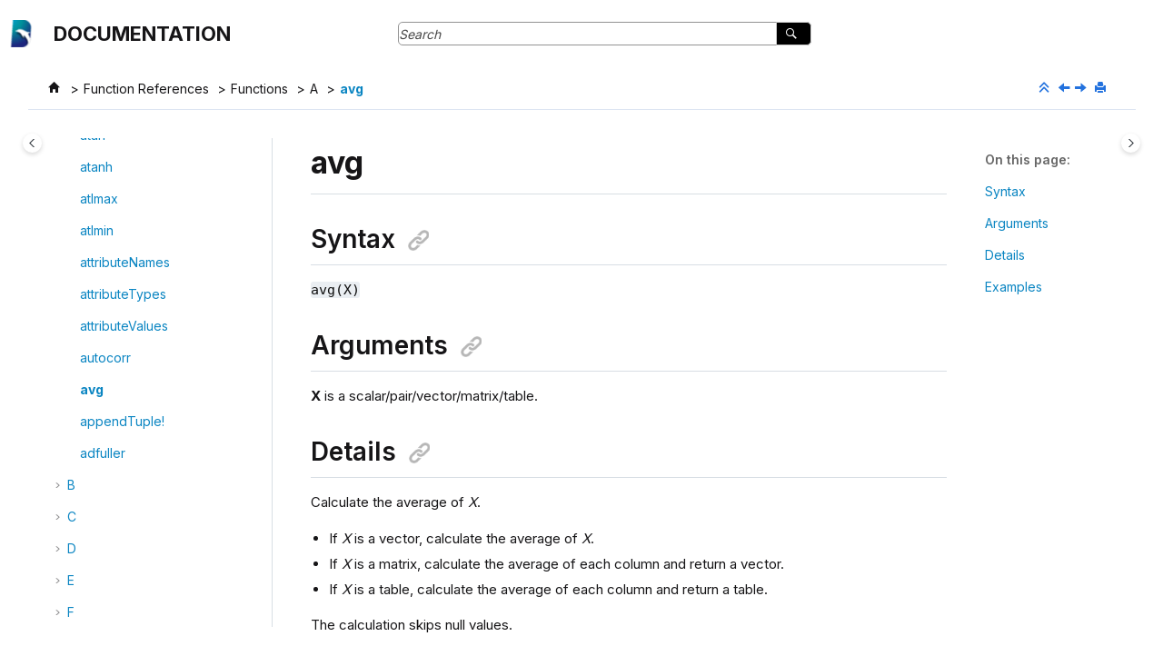

--- FILE ---
content_type: text/html
request_url: https://docs.dolphindb.com/en/Functions/a/avg.html
body_size: 7323
content:
<!DOCTYPE html><html xmlns="http://www.w3.org/1999/xhtml" xml:lang="en-us" lang="en-us" data-whc_version="27.1">
    <head><link rel="shortcut icon" href="../../favicon.ico"/><link rel="icon" href="../../favicon.ico"/><meta http-equiv="Content-Type" content="text/html; charset=UTF-8"/><meta name="viewport" content="width=device-width, initial-scale=1.0"/><meta http-equiv="X-UA-Compatible" content="IE=edge"/><meta name="description" content="avg(X) X is a scalar/pair/vector/matrix/table. Calculate the average of X . If X is a vector, calculate the average of X . If X is a matrix, calculate the average of each column and return a vector. ..."/><meta name="DC.rights.owner" content="(C) Copyright 2026"/><meta name="copyright" content="(C) Copyright 2026"/><meta name="generator" content="DITA-OT"/><meta name="DC.type" content="topic"/><meta name="DC.coverage" content=""/><meta name="DC.relation" content="../../Functions/category.html"/><meta name="DC.relation" content="../../Functions/a/autocorr.html"/><meta name="DC.relation" content="../../Functions/a/appendtuple.html"/><meta name="prodname" content="DolphinDB"/><meta name="brand" content="DolphinDB"/><meta name="DC.creator" content="DolphinDB"/><meta name="DC.publisher" content="DDB N/A DDB 200"/><meta name="DC.format" content="HTML5"/><meta name="DC.identifier" content="avg"/><title>avg</title><!--  Generated with Oxygen version 27.1, build number 2025063009.  --><meta name="wh-path2root" content="../../"/><meta name="wh-toc-id" content="avg-d10444e30185"/><meta name="wh-source-relpath" content="Functions/a/avg.dita"/><meta name="wh-out-relpath" content="Functions/a/avg.html"/>

    <link rel="stylesheet" type="text/css" href="../../oxygen-webhelp/app/commons.css?buildId=2025063009"/>
    <link rel="stylesheet" type="text/css" href="../../oxygen-webhelp/app/topic.css?buildId=2025063009"/>

    <script src="../../oxygen-webhelp/app/options/properties.js?buildId=20260120135756"></script>
    <script src="../../oxygen-webhelp/app/localization/strings.js?buildId=2025063009"></script>
    <script src="../../oxygen-webhelp/app/search/index/keywords.js?buildId=20260120135756"></script>
    <script defer="defer" src="../../oxygen-webhelp/app/commons.js?buildId=2025063009"></script>
    <script defer="defer" src="../../oxygen-webhelp/app/topic.js?buildId=2025063009"></script>
<link rel="stylesheet" type="text/css" href="../../oxygen-webhelp/template/styles.css?buildId=2025063009"/><script type="text/javascript" src="https://cdnjs.cloudflare.com/ajax/libs/mathjax/2.7.1/MathJax.js?config=TeX-AMS-MML_HTMLorMML">
</script><script type="text/javascript" src="https://cdnjs.cloudflare.com/ajax/libs/mathjax/2.7.1/MathJax.js?config=TeX-AMS-MML_HTMLorMML">
</script></head>

    <body id="avg" class="wh_topic_page frmBody">
        <a href="#wh_topic_body" class="visually-hidden visually-hidden-focusable">
            Jump to main content
        </a>
        
        
        
        
        <header class="navbar navbar-default wh_header">
    <div class="container-fluid navbar-expand-md">
        <div xmlns:whc="http://www.oxygenxml.com/webhelp/components" class="wh_header_flex_container navbar-nav navbar-dark">
            <div class="wh_logo_and_publication_title_container">
                <div class="wh_logo_and_publication_title">
                    
                    <a href="https://www.dolphindb.com" class=" wh_logo d-none d-sm-block "><img src="../../logo.png" alt="  Documentation  "/></a>
                    <div class=" wh_publication_title "><a href="../../index.html"><span class="booktitle">  <span class="ph mainbooktitle">Documentation</span>  </span></a></div>
                    
                </div>
                
                
            </div>

            <div class="wh_top_menu_and_indexterms_link collapse navbar-collapse" id="wh_top_menu_and_indexterms_link">
                
                
                
                
            </div>
        <div class=" wh_search_input navbar-form wh_topic_page_search search " role="form">
            
            
            
            <form id="searchForm" method="get" role="search" action="../../search.html"><div><input type="search" placeholder="Search " class="wh_search_textfield" id="textToSearch" name="searchQuery" aria-label="Search query" required="required"/><button type="submit" class="wh_search_button" aria-label="Search"><span class="search_input_text">Search</span></button></div></form>
            
            <script src="/zh/index.js" type="module"></script>
<script src="https://cdn.jsdelivr.net/npm/katex@0.16.9/dist/contrib/auto-render.min.js" defer="defer"></script>
<script type="text/javascript" src="https://cdnjs.cloudflare.com/ajax/libs/mathjax/2.7.1/MathJax.js?config=TeX-AMS-MML_HTMLorMML" defer="defer"><!--


--></script>
<script defer="defer"><!--
 

const currentUrl = window.location.href;


if (currentUrl.endsWith('index.html')) {
    
    const baseUrl = currentUrl.split('/index.html')[0]; 
    const redirectUrl = `${baseUrl}/about_dolphindb.html`; 
    window.location.href = redirectUrl; 
}

--></script>

<script><!--

var _hmt = _hmt || [];
(function() {
  var hm = document.createElement("script");
  hm.src = "https://hm.baidu.com/hm.js?448bae02d58d4951fedf518565682545";
  var s = document.getElementsByTagName("script")[0]; 
  s.parentNode.insertBefore(hm, s);
})();

--></script>
            
        </div></div>
    </div>
</header>
        
        
         
        
        
        
        <div class="container-fluid navbar-expand-md" id="wh_topic_container">
            <div class="row">

                <nav class="wh_tools d-print-none" aria-label="Tools">
                    
                    <div data-tooltip-position="bottom" class=" wh_breadcrumb "><ol class="d-print-none"><li><span class="home"><a href="../../index.html"><span>Home</span></a></span></li><li><div class="topicref" data-id="function_references"><div class="title"><a href="../../Functions/chap_function_references.html">Function References</a><div class="wh-tooltip"><p class="shortdesc">Reference for all built-in functions</p></div></div></div></li><li><div class="topicref" data-id="funcs_by_topics"><div class="title"><a href="../../Functions/category.html">Functions</a></div></div></li><li><div class="topicref"><div class="title"><a href="../../Functions/a/abs.html">A</a></div></div></li><li class="active"><div class="topicref" data-id="avg"><div class="title"><a href="../../Functions/a/avg.html">avg</a></div></div></li></ol></div>
                    
                    
                    
                    <div class="wh_right_tools">
                        <button class="wh_hide_highlight" aria-label="Toggle search highlights" title="Toggle search highlights"></button>
                        <button class="webhelp_expand_collapse_sections" data-next-state="collapsed" aria-label="Collapse sections" title="Collapse sections"></button>
                        <div class=" wh_navigation_links "><span id="topic_navigation_links" class="navheader">
  
<span class="navprev"><a class="- topic/link link" href="../../Functions/a/autocorr.html" title="autocorr" aria-label="Previous topic: autocorr" rel="prev"></a></span>  
<span class="navnext"><a class="- topic/link link" href="../../Functions/a/appendtuple.html" title="appendTuple!" aria-label="Next topic: appendTuple!" rel="next"></a></span>  </span></div>
                        
                        
                        
                        <div class=" wh_print_link print d-none d-md-inline-block "><button onClick="window.print()" title="Print this page" aria-label="Print this page"></button></div>
                        
                        <button type="button" id="wh_toc_button" class="custom-toggler navbar-toggler collapsed wh_toggle_button navbar-light" aria-expanded="false" aria-label="Toggle publishing table of content" aria-controls="wh_publication_toc">
                            <span class="navbar-toggler-icon"></span>
                        </button>
                    </div>
                    
                </nav>
            </div>
            
            
            
            
            <div class="wh_content_area">
                <div class="row">
                    
                        <nav id="wh_publication_toc" class="col-lg-3 col-md-3 col-sm-12 d-md-block d-none d-print-none" aria-label="Table of Contents Container">
                            <div id="wh_publication_toc_content">
	                            <button id="wh_close_publication_toc_button" class="close-toc-button d-none" aria-label="Toggle publishing table of content" aria-controls="wh_publication_toc" aria-expanded="true">
		                            <span class="close-toc-icon-container">
		                                <span class="close-toc-icon"></span>     
		                            </span>
		                        </button>
		                        
                            	<div class=" wh_publication_toc " data-tooltip-position="right"><span class="expand-button-action-labels"><span id="button-expand-action" role="button" aria-label="Expand"></span><span id="button-collapse-action" role="button" aria-label="Collapse"></span><span id="button-pending-action" role="button" aria-label="Pending"></span></span><ul role="tree" aria-label="Table of Contents"><li role="treeitem"><div data-tocid="about_dolphindb-d10444e87" class="topicref" data-id="about_dolphindb" data-state="leaf"><span role="button" class="wh-expand-btn"></span><div class="title"><a href="../../about_dolphindb.html" id="about_dolphindb-d10444e87-link">About DolphinDB </a></div></div></li><li role="treeitem"><div data-tocid="getting_started-d10444e133" class="topicref" data-id="getting_started" data-state="leaf"><span role="button" class="wh-expand-btn"></span><div class="title"><a href="../../getting_started.html" id="getting_started-d10444e133-link">Getting Started</a></div></div></li><li role="treeitem" aria-expanded="false"><div data-tocid="sectionddb_deployment-d10444e180" class="topicref" data-id="sectionddb_deployment" data-state="not-ready"><span role="button" tabindex="0" aria-labelledby="button-expand-action sectionddb_deployment-d10444e180-link" class="wh-expand-btn"></span><div class="title"><a href="../../Deployment/chap_ddb_deployment.html" id="sectionddb_deployment-d10444e180-link">Deployment</a><div class="wh-tooltip"><p class="shortdesc">Deploy and upgrade DolphinDB on premise or in the cloud</p></div></div></div></li><li role="treeitem" aria-expanded="false"><div data-tocid="chap7_tutorials_programming-d10444e2354" class="topicref" data-id="chap7_tutorials_programming" data-state="not-ready"><span role="button" tabindex="0" aria-labelledby="button-expand-action chap7_tutorials_programming-d10444e2354-link" class="wh-expand-btn"></span><div class="title"><a href="../../Programming/programming_basics.html" id="chap7_tutorials_programming-d10444e2354-link">Programming Guide</a><div class="wh-tooltip"><p class="shortdesc">DolphinDB scripting language and SQL reference</p></div></div></div></li><li role="treeitem" aria-expanded="false"><div data-tocid="database_landing-d10444e11111" class="topicref" data-id="database_landing" data-state="not-ready"><span role="button" tabindex="0" aria-labelledby="button-expand-action database_landing-d10444e11111-link" class="wh-expand-btn"></span><div class="title"><a href="../../Database/chap_database.html" id="database_landing-d10444e11111-link">Database</a><div class="wh-tooltip"><p class="shortdesc">Core features of DolphinDB's distributed architecture, basic database operations, and         configuration setup.</p></div></div></div></li><li role="treeitem" aria-expanded="false"><div data-tocid="chap_streaming-d10444e12546" class="topicref" data-id="chap_streaming" data-state="not-ready"><span role="button" tabindex="0" aria-labelledby="button-expand-action chap_streaming-d10444e12546-link" class="wh-expand-btn"></span><div class="title"><a href="../../Streaming/chap_streaming.html" id="chap_streaming-d10444e12546-link">Streaming</a><div class="wh-tooltip"><p class="shortdesc">Publish, subscribe to, and process streaming data</p></div></div></div></li><li role="treeitem" aria-expanded="false"><div data-tocid="chap_data_migration-d10444e14578" class="topicref" data-id="chap_data_migration" data-state="not-ready"><span role="button" tabindex="0" aria-labelledby="button-expand-action chap_data_migration-d10444e14578-link" class="wh-expand-btn"></span><div class="title"><a href="../../Migration/chap_data_migration.html" id="chap_data_migration-d10444e14578-link">Migration</a><div class="wh-tooltip"><p class="shortdesc">Import and migrate data from various data sources to DolphinDB databases</p></div></div></div></li><li role="treeitem" aria-expanded="false"><div data-tocid="database-maintenance-d10444e15045" class="topicref" data-id="database-maintenance" data-state="not-ready"><span role="button" tabindex="0" aria-labelledby="button-expand-action database-maintenance-d10444e15045-link" class="wh-expand-btn"></span><div class="title"><a href="../../Maintenance/chap_maintenance.html" id="database-maintenance-d10444e15045-link">Maintenance</a><div class="wh-tooltip"><p class="shortdesc">Database maintenance and system management</p></div></div></div></li><li role="treeitem" aria-expanded="false"><div data-tocid="chap_troubleshooting-d10444e15653" class="topicref" data-id="chap_troubleshooting" data-state="not-ready"><span role="button" tabindex="0" aria-labelledby="button-expand-action chap_troubleshooting-d10444e15653-link" class="wh-expand-btn"></span><div class="title"><a href="../../Troubleshooting/chap_troubleshooting.html" id="chap_troubleshooting-d10444e15653-link">Troubleshooting</a><div class="wh-tooltip"><p class="shortdesc">Common errors and corresponding solutions</p></div></div></div></li><li role="treeitem" aria-expanded="true"><div data-tocid="function_references-d10444e27692" class="topicref" data-id="function_references" data-state="expanded"><span role="button" tabindex="0" aria-labelledby="button-collapse-action function_references-d10444e27692-link" class="wh-expand-btn"></span><div class="title"><a href="../../Functions/chap_function_references.html" id="function_references-d10444e27692-link">Function References</a><div class="wh-tooltip"><p class="shortdesc">Reference for all built-in functions</p></div></div></div><ul role="group" class="navbar-nav nav-list"><li role="treeitem"><div data-tocid="funcs_by_topics-d10444e27742" class="topicref" data-id="funcs_by_topics" data-state="leaf"><span role="button" class="wh-expand-btn"></span><div class="title"><a href="../../Functions/funcs_by_topics.html" id="funcs_by_topics-d10444e27742-link">Categories</a></div></div></li><li role="treeitem" aria-expanded="true"><div data-tocid="funcs_by_topics-d10444e27788" class="topicref" data-id="funcs_by_topics" data-state="expanded"><span role="button" tabindex="0" aria-labelledby="button-collapse-action funcs_by_topics-d10444e27788-link" class="wh-expand-btn"></span><div class="title"><a href="../../Functions/category.html" id="funcs_by_topics-d10444e27788-link">Functions</a></div></div><ul role="group" class="navbar-nav nav-list"><li role="treeitem" aria-expanded="true"><div data-tocid="tocId-d10444e27834" class="topicref" data-state="expanded"><span role="button" tabindex="0" aria-labelledby="button-collapse-action tocId-d10444e27834-link" class="wh-expand-btn"></span><div class="title"><a href="../../Functions/a/abs.html" id="tocId-d10444e27834-link">A</a></div></div><ul role="group" class="navbar-nav nav-list"><li role="treeitem"><div data-tocid="abs-d10444e27835" class="topicref" data-id="abs" data-state="leaf"><span role="button" class="wh-expand-btn"></span><div class="title"><a href="../../Functions/a/abs.html" id="abs-d10444e27835-link">abs</a></div></div></li><li role="treeitem"><div data-tocid="acf-d10444e27881" class="topicref" data-id="acf" data-state="leaf"><span role="button" class="wh-expand-btn"></span><div class="title"><a href="../../Functions/a/acf.html" id="acf-d10444e27881-link">acf</a></div></div></li><li role="treeitem"><div data-tocid="acos-d10444e27927" class="topicref" data-id="acos" data-state="leaf"><span role="button" class="wh-expand-btn"></span><div class="title"><a href="../../Functions/a/acos.html" id="acos-d10444e27927-link">acos</a></div></div></li><li role="treeitem"><div data-tocid="acosh-d10444e27973" class="topicref" data-id="acosh" data-state="leaf"><span role="button" class="wh-expand-btn"></span><div class="title"><a href="../../Functions/a/acosh.html" id="acosh-d10444e27973-link">acosh</a></div></div></li><li role="treeitem"><div data-tocid="adaboostclassifier-d10444e28019" class="topicref" data-id="adaboostclassifier" data-state="leaf"><span role="button" class="wh-expand-btn"></span><div class="title"><a href="../../Functions/a/adaBoostClassifier.html" id="adaboostclassifier-d10444e28019-link">adaBoostClassifier</a></div></div></li><li role="treeitem"><div data-tocid="adaboostregressor-d10444e28065" class="topicref" data-id="adaboostregressor" data-state="leaf"><span role="button" class="wh-expand-btn"></span><div class="title"><a href="../../Functions/a/adaBoostRegressor.html" id="adaboostregressor-d10444e28065-link">adaBoostRegressor</a></div></div></li><li role="treeitem"><div data-tocid="add-d10444e28111" class="topicref" data-id="add" data-state="leaf"><span role="button" class="wh-expand-btn"></span><div class="title"><a href="../../Functions/a/add.html" id="add-d10444e28111-link">add</a></div></div></li><li role="treeitem"><div data-tocid="addaccesscontrol-d10444e28157" class="topicref" data-id="addaccesscontrol" data-state="leaf"><span role="button" class="wh-expand-btn"></span><div class="title"><a href="../../Functions/a/addAccessControl.html" id="addaccesscontrol-d10444e28157-link">addAccessControl</a></div></div></li><li role="treeitem"><div data-tocid="addcolumn-d10444e28203" class="topicref" data-id="addcolumn" data-state="leaf"><span role="button" class="wh-expand-btn"></span><div class="title"><a href="../../Functions/a/addColumn.html" id="addcolumn-d10444e28203-link">addColumn</a></div></div></li><li role="treeitem"><div data-tocid="addfunctionview-d10444e28249" class="topicref" data-id="addfunctionview" data-state="leaf"><span role="button" class="wh-expand-btn"></span><div class="title"><a href="../../Functions/a/addFunctionView.html" id="addfunctionview-d10444e28249-link">addFunctionView</a></div></div></li><li role="treeitem"><div data-tocid="addgroupmember-d10444e28295" class="topicref" data-id="addgroupmember" data-state="leaf"><span role="button" class="wh-expand-btn"></span><div class="title"><a href="../../Functions/a/addGroupMember.html" id="addgroupmember-d10444e28295-link">addGroupMember</a></div></div></li><li role="treeitem"><div data-tocid="addipblacklist-d10444e28342" class="topicref" data-id="addipblacklist" data-state="leaf"><span role="button" class="wh-expand-btn"></span><div class="title"><a href="../../Functions/a/addipblacklist.html" id="addipblacklist-d10444e28342-link">addIPBlackList</a></div></div></li><li role="treeitem"><div data-tocid="addipwhitelist-d10444e28388" class="topicref" data-id="addipwhitelist" data-state="leaf"><span role="button" class="wh-expand-btn"></span><div class="title"><a href="../../Functions/a/addipwhitelist.html" id="addipwhitelist-d10444e28388-link">addIPWhiteList</a></div></div></li><li role="treeitem"><div data-tocid="addmarketholiday-d10444e28434" class="topicref" data-id="addmarketholiday" data-state="leaf"><span role="button" class="wh-expand-btn"></span><div class="title"><a href="../../Functions/a/addMarketHoliday.html" id="addmarketholiday-d10444e28434-link">addMarketHoliday</a></div></div></li><li role="treeitem"><div data-tocid="addMCPPrompt-d10444e28480" class="topicref" data-id="addMCPPrompt" data-state="leaf"><span role="button" class="wh-expand-btn"></span><div class="title"><a href="../../Functions/a/addMCPPrompt.html" id="addMCPPrompt-d10444e28480-link">addMCPPrompt</a></div></div></li><li role="treeitem"><div data-tocid="addMCPTool-d10444e28526" class="topicref" data-id="addMCPTool" data-state="leaf"><span role="button" class="wh-expand-btn"></span><div class="title"><a href="../../Functions/a/addMCPTool.html" id="addMCPTool-d10444e28526-link">addMCPTool</a></div></div></li><li role="treeitem"><div data-tocid="addmetrics-d10444e28572" class="topicref" data-id="addmetrics" data-state="leaf"><span role="button" class="wh-expand-btn"></span><div class="title"><a href="../../Functions/a/addMetrics.html" id="addmetrics-d10444e28572-link">addMetrics</a></div></div></li><li role="treeitem"><div data-tocid="addnode-d10444e28618" class="topicref" data-id="addnode" data-state="leaf"><span role="button" class="wh-expand-btn"></span><div class="title"><a href="../../Functions/a/addNode.html" id="addnode-d10444e28618-link">addNode</a></div></div></li><li role="treeitem" aria-expanded="false"><div data-tocid="addrangepartitions-d10444e28664" class="topicref" data-id="addrangepartitions" data-state="not-ready"><span role="button" tabindex="0" aria-labelledby="button-expand-action addrangepartitions-d10444e28664-link" class="wh-expand-btn"></span><div class="title"><a href="../../Functions/a/addRangePartitions.html" id="addrangepartitions-d10444e28664-link">addRangePartitions</a></div></div></li><li role="treeitem"><div data-tocid="addreactivemetrics-d10444e28756" class="topicref" data-id="addreactivemetrics" data-state="leaf"><span role="button" class="wh-expand-btn"></span><div class="title"><a href="../../Functions/a/addReactiveMetrics.html" id="addreactivemetrics-d10444e28756-link">addReactiveMetrics</a></div></div></li><li role="treeitem"><div data-tocid="addvaluepartitions-d10444e28802" class="topicref" data-id="addvaluepartitions" data-state="leaf"><span role="button" class="wh-expand-btn"></span><div class="title"><a href="../../Functions/a/addValuePartitions.html" id="addvaluepartitions-d10444e28802-link">addValuePartitions</a></div></div></li><li role="treeitem"><div data-tocid="addvolumes-d10444e28848" class="topicref" data-id="addvolumes" data-state="leaf"><span role="button" class="wh-expand-btn"></span><div class="title"><a href="../../Functions/a/addVolumes.html" id="addvolumes-d10444e28848-link">addVolumes</a></div></div></li><li role="treeitem"><div data-tocid="align-d10444e28895" class="topicref" data-id="align" data-state="leaf"><span role="button" class="wh-expand-btn"></span><div class="title"><a href="../../Functions/a/align.html" id="align-d10444e28895-link">align</a></div></div></li><li role="treeitem"><div data-tocid="all-d10444e28941" class="topicref" data-id="all" data-state="leaf"><span role="button" class="wh-expand-btn"></span><div class="title"><a href="../../Functions/a/all.html" id="all-d10444e28941-link">all</a></div></div></li><li role="treeitem"><div data-tocid="amortizingfixedratebonddirtyprice-d10444e28987" class="topicref" data-id="amortizingfixedratebonddirtyprice" data-state="leaf"><span role="button" class="wh-expand-btn"></span><div class="title"><a href="../../Functions/a/amortizingfixedratebonddirtyprice.html" id="amortizingfixedratebonddirtyprice-d10444e28987-link">amortizingFixedRateBondDirtyPrice</a></div></div></li><li role="treeitem"><div data-tocid="and-d10444e29033" class="topicref" data-id="and" data-state="leaf"><span role="button" class="wh-expand-btn"></span><div class="title"><a href="../../Functions/a/and.html" id="and-d10444e29033-link">and</a></div></div></li><li role="treeitem"><div data-tocid="anova-d10444e29079" class="topicref" data-id="anova" data-state="leaf"><span role="button" class="wh-expand-btn"></span><div class="title"><a href="../../Functions/a/anova.html" id="anova-d10444e29079-link">anova</a></div></div></li><li role="treeitem"><div data-tocid="any-d10444e29125" class="topicref" data-id="any" data-state="leaf"><span role="button" class="wh-expand-btn"></span><div class="title"><a href="../../Functions/a/any.html" id="any-d10444e29125-link">any</a></div></div></li><li role="treeitem"><div data-tocid="append-d10444e29171" class="topicref" data-id="append" data-state="leaf"><span role="button" class="wh-expand-btn"></span><div class="title"><a href="../../Functions/a/append!.html" id="append-d10444e29171-link">append!</a></div></div></li><li role="treeitem"><div data-tocid="appendforjoin-d10444e29217" class="topicref" data-id="appendforjoin" data-state="leaf"><span role="button" class="wh-expand-btn"></span><div class="title"><a href="../../Functions/a/appendForJoin.html" id="appendforjoin-d10444e29217-link">appendForJoin</a></div></div></li><li role="treeitem"><div data-tocid="appendmsg-d10444e29263" class="topicref" data-id="appendmsg" data-state="leaf"><span role="button" class="wh-expand-btn"></span><div class="title"><a href="../../Functions/a/appendMsg.html" id="appendmsg-d10444e29263-link">appendMsg</a></div></div></li><li role="treeitem"><div data-tocid="appendOrcaStreamTable-d10444e29309" class="topicref" data-id="appendOrcaStreamTable" data-state="leaf"><span role="button" class="wh-expand-btn"></span><div class="title"><a href="../../Functions/a/appendOrcaStreamTable.html" id="appendOrcaStreamTable-d10444e29309-link">appendOrcaStreamTable</a></div></div></li><li role="treeitem"><div data-tocid="arima-d10444e29355" class="topicref" data-id="arima" data-state="leaf"><span role="button" class="wh-expand-btn"></span><div class="title"><a href="../../Functions/a/arima.html" id="arima-d10444e29355-link">arima</a></div></div></li><li role="treeitem"><div data-tocid="array-d10444e29402" class="topicref" data-id="array" data-state="leaf"><span role="button" class="wh-expand-btn"></span><div class="title"><a href="../../Functions/a/array.html" id="array-d10444e29402-link">array</a></div></div></li><li role="treeitem"><div data-tocid="arrayvector-d10444e29448" class="topicref" data-id="arrayvector" data-state="leaf"><span role="button" class="wh-expand-btn"></span><div class="title"><a href="../../Functions/a/arrayVector.html" id="arrayvector-d10444e29448-link">arrayVector</a></div></div></li><li role="treeitem"><div data-tocid="asfreq-d10444e29494" class="topicref" data-id="asfreq" data-state="leaf"><span role="button" class="wh-expand-btn"></span><div class="title"><a href="../../Functions/a/asFreq.html" id="asfreq-d10444e29494-link">asFreq</a></div></div></li><li role="treeitem"><div data-tocid="asfreq-d10444e29540" class="topicref" data-id="asfreq" data-state="leaf"><span role="button" class="wh-expand-btn"></span><div class="title"><a href="../../Functions/a/asfreq1.html" id="asfreq-d10444e29540-link">asfreq</a></div></div></li><li role="treeitem"><div data-tocid="asin-d10444e29586" class="topicref" data-id="asin" data-state="leaf"><span role="button" class="wh-expand-btn"></span><div class="title"><a href="../../Functions/a/asin.html" id="asin-d10444e29586-link">asin</a></div></div></li><li role="treeitem"><div data-tocid="asinh-d10444e29632" class="topicref" data-id="asinh" data-state="leaf"><span role="button" class="wh-expand-btn"></span><div class="title"><a href="../../Functions/a/asinh.html" id="asinh-d10444e29632-link">asinh</a></div></div></li><li role="treeitem"><div data-tocid="asis-d10444e29678" class="topicref" data-id="asis" data-state="leaf"><span role="button" class="wh-expand-btn"></span><div class="title"><a href="../../Functions/a/asis.html" id="asis-d10444e29678-link">asis</a></div></div></li><li role="treeitem"><div data-tocid="asof-d10444e29724" class="topicref" data-id="asof" data-state="leaf"><span role="button" class="wh-expand-btn"></span><div class="title"><a href="../../Functions/a/asof.html" id="asof-d10444e29724-link">asof</a></div></div></li><li role="treeitem"><div data-tocid="at-d10444e29770" class="topicref" data-id="at" data-state="leaf"><span role="button" class="wh-expand-btn"></span><div class="title"><a href="../../Functions/a/at.html" id="at-d10444e29770-link">at</a></div></div></li><li role="treeitem"><div data-tocid="atan-d10444e29816" class="topicref" data-id="atan" data-state="leaf"><span role="button" class="wh-expand-btn"></span><div class="title"><a href="../../Functions/a/atan.html" id="atan-d10444e29816-link">atan</a></div></div></li><li role="treeitem"><div data-tocid="atanh-d10444e29862" class="topicref" data-id="atanh" data-state="leaf"><span role="button" class="wh-expand-btn"></span><div class="title"><a href="../../Functions/a/atanh.html" id="atanh-d10444e29862-link">atanh</a></div></div></li><li role="treeitem"><div data-tocid="atimax-d10444e29909" class="topicref" data-id="atimax" data-state="leaf"><span role="button" class="wh-expand-btn"></span><div class="title"><a href="../../Functions/a/atImax.html" id="atimax-d10444e29909-link">atImax</a></div></div></li><li role="treeitem"><div data-tocid="atimin-d10444e29955" class="topicref" data-id="atimin" data-state="leaf"><span role="button" class="wh-expand-btn"></span><div class="title"><a href="../../Functions/a/atImin.html" id="atimin-d10444e29955-link">atImin</a></div></div></li><li role="treeitem"><div data-tocid="attributeNames-d10444e30001" class="topicref" data-id="attributeNames" data-state="leaf"><span role="button" class="wh-expand-btn"></span><div class="title"><a href="../../Functions/a/attributeNames.html" id="attributeNames-d10444e30001-link">attributeNames</a></div></div></li><li role="treeitem"><div data-tocid="attributeTypes-d10444e30047" class="topicref" data-id="attributeTypes" data-state="leaf"><span role="button" class="wh-expand-btn"></span><div class="title"><a href="../../Functions/a/attributeTypes.html" id="attributeTypes-d10444e30047-link">attributeTypes</a></div></div></li><li role="treeitem"><div data-tocid="attributeValues-d10444e30093" class="topicref" data-id="attributeValues" data-state="leaf"><span role="button" class="wh-expand-btn"></span><div class="title"><a href="../../Functions/a/attributeValues.html" id="attributeValues-d10444e30093-link">attributeValues</a></div></div></li><li role="treeitem"><div data-tocid="autocorr-d10444e30139" class="topicref" data-id="autocorr" data-state="leaf"><span role="button" class="wh-expand-btn"></span><div class="title"><a href="../../Functions/a/autocorr.html" id="autocorr-d10444e30139-link">autocorr</a></div></div></li><li role="treeitem" class="active"><div data-tocid="avg-d10444e30185" class="topicref" data-id="avg" data-state="leaf"><span role="button" class="wh-expand-btn"></span><div class="title"><a href="../../Functions/a/avg.html" id="avg-d10444e30185-link">avg</a></div></div></li><li role="treeitem"><div data-tocid="appendtuple-d10444e30231" class="topicref" data-id="appendtuple" data-state="leaf"><span role="button" class="wh-expand-btn"></span><div class="title"><a href="../../Functions/a/appendtuple.html" id="appendtuple-d10444e30231-link">appendTuple!</a></div></div></li><li role="treeitem"><div data-tocid="adfuller-d10444e30277" class="topicref" data-id="adfuller" data-state="leaf"><span role="button" class="wh-expand-btn"></span><div class="title"><a href="../../Functions/a/adfuller.html" id="adfuller-d10444e30277-link">adfuller</a></div></div></li></ul></li><li role="treeitem" aria-expanded="false"><div data-tocid="tocId-d10444e30323" class="topicref" data-state="not-ready"><span role="button" tabindex="0" aria-labelledby="button-expand-action tocId-d10444e30323-link" class="wh-expand-btn"></span><div class="title"><a href="../../Functions/b/backup.html" id="tocId-d10444e30323-link">B</a></div></div></li><li role="treeitem" aria-expanded="false"><div data-tocid="tocId-d10444e32213" class="topicref" data-state="not-ready"><span role="button" tabindex="0" aria-labelledby="button-expand-action tocId-d10444e32213-link" class="wh-expand-btn"></span><div class="title"><a href="../../Functions/c/cacheDS!.html" id="tocId-d10444e32213-link">C</a></div></div></li><li role="treeitem" aria-expanded="false"><div data-tocid="tocId-d10444e40372" class="topicref" data-state="not-ready"><span role="button" tabindex="0" aria-labelledby="button-expand-action tocId-d10444e40372-link" class="wh-expand-btn"></span><div class="title"><a href="../../Functions/d/dailyAlignedBar.html" id="tocId-d10444e40372-link">D</a></div></div></li><li role="treeitem" aria-expanded="false"><div data-tocid="tocId-d10444e45581" class="topicref" data-state="not-ready"><span role="button" tabindex="0" aria-labelledby="button-expand-action tocId-d10444e45581-link" class="wh-expand-btn"></span><div class="title"><a href="../../Functions/e/eig.html" id="tocId-d10444e45581-link">E</a></div></div></li><li role="treeitem" aria-expanded="false"><div data-tocid="tocId-d10444e47702" class="topicref" data-state="not-ready"><span role="button" tabindex="0" aria-labelledby="button-expand-action tocId-d10444e47702-link" class="wh-expand-btn"></span><div class="title"><a href="../../Functions/f/ffill.html" id="tocId-d10444e47702-link">F</a></div></div></li><li role="treeitem" aria-expanded="false"><div data-tocid="tocId-d10444e49454" class="topicref" data-state="not-ready"><span role="button" tabindex="0" aria-labelledby="button-expand-action tocId-d10444e49454-link" class="wh-expand-btn"></span><div class="title"><a href="../../Functions/g/garch.html" id="tocId-d10444e49454-link">G</a></div></div></li><li role="treeitem" aria-expanded="false"><div data-tocid="tocId-d10444e59871" class="topicref" data-state="not-ready"><span role="button" tabindex="0" aria-labelledby="button-expand-action tocId-d10444e59871-link" class="wh-expand-btn"></span><div class="title"><a href="../../Functions/h/hashBucket.html" id="tocId-d10444e59871-link">H</a></div></div></li><li role="treeitem" aria-expanded="false"><div data-tocid="tocId-d10444e60425" class="topicref" data-state="not-ready"><span role="button" tabindex="0" aria-labelledby="button-expand-action tocId-d10444e60425-link" class="wh-expand-btn"></span><div class="title"><a href="../../Functions/i/ifirstHit.html" id="tocId-d10444e60425-link">I</a></div></div></li><li role="treeitem" aria-expanded="false"><div data-tocid="tocId-d10444e64251" class="topicref" data-state="not-ready"><span role="button" tabindex="0" aria-labelledby="button-expand-action tocId-d10444e64251-link" class="wh-expand-btn"></span><div class="title"><a href="../../Functions/j/join!.html" id="tocId-d10444e64251-link">J</a></div></div></li><li role="treeitem" aria-expanded="false"><div data-tocid="tocId-d10444e64391" class="topicref" data-state="not-ready"><span role="button" tabindex="0" aria-labelledby="button-expand-action tocId-d10444e64391-link" class="wh-expand-btn"></span><div class="title"><a href="../../Functions/k/kama.html" id="tocId-d10444e64391-link">K</a></div></div></li><li role="treeitem" aria-expanded="false"><div data-tocid="tocId-d10444e64945" class="topicref" data-state="not-ready"><span role="button" tabindex="0" aria-labelledby="button-expand-action tocId-d10444e64945-link" class="wh-expand-btn"></span><div class="title"><a href="../../Functions/l/lasso.html" id="tocId-d10444e64945-link">L</a></div></div></li><li role="treeitem" aria-expanded="false"><div data-tocid="tocId-d10444e67849" class="topicref" data-state="not-ready"><span role="button" tabindex="0" aria-labelledby="button-expand-action tocId-d10444e67849-link" class="wh-expand-btn"></span><div class="title"><a href="../../Functions/m/ma.html" id="tocId-d10444e67849-link">M</a></div></div></li><li role="treeitem" aria-expanded="false"><div data-tocid="tocId-d10444e73012" class="topicref" data-state="not-ready"><span role="button" tabindex="0" aria-labelledby="button-expand-action tocId-d10444e73012-link" class="wh-expand-btn"></span><div class="title"><a href="../../Functions/n/nanInfFill.html" id="tocId-d10444e73012-link">N</a></div></div></li><li role="treeitem" aria-expanded="false"><div data-tocid="tocId-d10444e74026" class="topicref" data-state="not-ready"><span role="button" tabindex="0" aria-labelledby="button-expand-action tocId-d10444e74026-link" class="wh-expand-btn"></span><div class="title"><a href="../../Functions/o/oauthLogin.html" id="tocId-d10444e74026-link">O</a></div></div></li><li role="treeitem" aria-expanded="false"><div data-tocid="tocId-d10444e74580" class="topicref" data-state="not-ready"><span role="button" tabindex="0" aria-labelledby="button-expand-action tocId-d10444e74580-link" class="wh-expand-btn"></span><div class="title"><a href="../../Functions/p/pack.html" id="tocId-d10444e74580-link">P</a></div></div></li><li role="treeitem" aria-expanded="false"><div data-tocid="tocId-d10444e76608" class="topicref" data-state="not-ready"><span role="button" tabindex="0" aria-labelledby="button-expand-action tocId-d10444e76608-link" class="wh-expand-btn"></span><div class="title"><a href="../../Functions/q/qclp.html" id="tocId-d10444e76608-link">Q</a></div></div></li><li role="treeitem" aria-expanded="false"><div data-tocid="tocId-d10444e76977" class="topicref" data-state="not-ready"><span role="button" tabindex="0" aria-labelledby="button-expand-action tocId-d10444e76977-link" class="wh-expand-btn"></span><div class="title"><a href="../../Functions/r/rad2deg.html" id="tocId-d10444e76977-link">R</a></div></div></li><li role="treeitem" aria-expanded="false"><div data-tocid="tocId-d10444e83753" class="topicref" data-state="not-ready"><span role="button" tabindex="0" aria-labelledby="button-expand-action tocId-d10444e83753-link" class="wh-expand-btn"></span><div class="title"><a href="../../Functions/s/saveAsNpy.html" id="tocId-d10444e83753-link">S</a></div></div></li><li role="treeitem" aria-expanded="false"><div data-tocid="tocId-d10444e91589" class="topicref" data-state="not-ready"><span role="button" tabindex="0" aria-labelledby="button-expand-action tocId-d10444e91589-link" class="wh-expand-btn"></span><div class="title"><a href="../../Functions/t/t3.html" id="tocId-d10444e91589-link">T</a></div></div></li><li role="treeitem" aria-expanded="false"><div data-tocid="tocId-d10444e95645" class="topicref" data-state="not-ready"><span role="button" tabindex="0" aria-labelledby="button-expand-action tocId-d10444e95645-link" class="wh-expand-btn"></span><div class="title"><a href="../../Functions/u/undef.html" id="tocId-d10444e95645-link">U</a></div></div></li><li role="treeitem" aria-expanded="false"><div data-tocid="tocId-d10444e96707" class="topicref" data-state="not-ready"><span role="button" tabindex="0" aria-labelledby="button-expand-action tocId-d10444e96707-link" class="wh-expand-btn"></span><div class="title"><a href="../../Functions/v/valueAtRisk.html" id="tocId-d10444e96707-link">V</a></div></div></li><li role="treeitem" aria-expanded="false"><div data-tocid="tocId-d10444e97261" class="topicref" data-state="not-ready"><span role="button" tabindex="0" aria-labelledby="button-expand-action tocId-d10444e97261-link" class="wh-expand-btn"></span><div class="title"><a href="../../Functions/w/warmupcomputenodecache.html" id="tocId-d10444e97261-link">W</a></div></div></li><li role="treeitem" aria-expanded="false"><div data-tocid="tocId-d10444e98598" class="topicref" data-state="not-ready"><span role="button" tabindex="0" aria-labelledby="button-expand-action tocId-d10444e98598-link" class="wh-expand-btn"></span><div class="title"><a href="../../Functions/x/xdb.html" id="tocId-d10444e98598-link">X</a></div></div></li><li role="treeitem" aria-expanded="false"><div data-tocid="tocId-d10444e98691" class="topicref" data-state="not-ready"><span role="button" tabindex="0" aria-labelledby="button-expand-action tocId-d10444e98691-link" class="wh-expand-btn"></span><div class="title"><a href="../../Functions/y/year.html" id="tocId-d10444e98691-link">Y</a></div></div></li><li role="treeitem" aria-expanded="false"><div data-tocid="tocId-d10444e98830" class="topicref" data-state="not-ready"><span role="button" tabindex="0" aria-labelledby="button-expand-action tocId-d10444e98830-link" class="wh-expand-btn"></span><div class="title"><a href="../../Functions/z/zigzag.html" id="tocId-d10444e98830-link">Z</a></div></div></li><li role="treeitem"><div data-tocid="appendix-d10444e98969" class="topicref" data-id="appendix" data-state="leaf"><span role="button" class="wh-expand-btn"></span><div class="title"><a href="../../Functions/appendix.html" id="appendix-d10444e98969-link">Appendix</a></div></div></li></ul></li><li role="treeitem" aria-expanded="false"><div data-tocid="tocId-d10444e99015" class="topicref" data-state="not-ready"><span role="button" tabindex="0" aria-labelledby="button-expand-action tocId-d10444e99015-link" class="wh-expand-btn"></span><div class="title"><a href="../../Functions/Themes/mFunctions.html" id="tocId-d10444e99015-link">Themes</a></div></div></li><li role="treeitem" aria-expanded="false"><div data-tocid="tocId-d10444e99476" class="topicref" data-state="not-ready"><span role="button" tabindex="0" aria-labelledby="button-expand-action tocId-d10444e99476-link" class="wh-expand-btn"></span><div class="title"><a href="../../Functions/Templates/accumulate.html" id="tocId-d10444e99476-link">Templates</a></div></div></li><li role="treeitem"><div data-tocid="py_func_mappings-d10444e100951" class="topicref" data-id="py_func_mappings" data-state="leaf"><span role="button" class="wh-expand-btn"></span><div class="title"><a href="../../Functions/py_func_mappings.html" id="py_func_mappings-d10444e100951-link">Python-DolphinDB Equivalents</a></div></div></li></ul></li><li role="treeitem" aria-expanded="false"><div data-tocid="chap5_api-d10444e100999" class="topicref" data-id="chap5_api" data-state="not-ready"><span role="button" tabindex="0" aria-labelledby="button-expand-action chap5_api-d10444e100999-link" class="wh-expand-btn"></span><div class="title"><a href="../../API/chap_api.html" id="chap5_api-d10444e100999-link">API &amp; Connector</a><div class="wh-tooltip"><p class="shortdesc">API in different languages for users to call DolphinDB from their programs</p></div></div></div></li><li role="treeitem" aria-expanded="false"><div data-tocid="chap_plugin-d10444e101539" class="topicref" data-id="chap_plugin" data-state="not-ready"><span role="button" tabindex="0" aria-labelledby="button-expand-action chap_plugin-d10444e101539-link" class="wh-expand-btn"></span><div class="title"><a href="../../Plugins/chap_plugin.html" id="chap_plugin-d10444e101539-link">Plugins</a><div class="wh-tooltip"><p class="shortdesc">Guidance on the use of plugins and plugin development for multiple application scenarios</p></div></div></div></li><li role="treeitem" aria-expanded="false"><div data-tocid="about_tutorials-d10444e103479" class="topicref" data-id="about_tutorials" data-state="not-ready"><span role="button" tabindex="0" aria-labelledby="button-expand-action about_tutorials-d10444e103479-link" class="wh-expand-btn"></span><div class="title"><a href="../../Tutorials/chap_tutorials.html" id="about_tutorials-d10444e103479-link">Tutorials</a><div class="wh-tooltip"><p class="shortdesc">Tutorials on database concepts and application scenarios</p></div></div></div></li><li role="treeitem" aria-expanded="false"><div data-tocid="chap9_rn_sect_dolphindb-d10444e108511" class="topicref" data-id="chap9_rn_sect_dolphindb" data-state="not-ready"><span role="button" tabindex="0" aria-labelledby="button-expand-action chap9_rn_sect_dolphindb-d10444e108511-link" class="wh-expand-btn"></span><div class="title"><a href="../../ReleaseNotes/chap_release_notes.html" id="chap9_rn_sect_dolphindb-d10444e108511-link">Release Notes</a><div class="wh-tooltip"><p class="shortdesc">Release notes and compatibility changes for DolphinDB server, plugins and APIs</p></div></div></div></li></ul></div>
		                        
                            </div>
                        </nav>
                    
                    
                    <div class="col-lg-7 col-md-9 col-sm-12" id="wh_topic_body">
                        
                        <div class=" wh_topic_content body "><main role="main"><article class="- topic/topic topic" role="article" aria-labelledby="ariaid-title1">
    <h1 class="- topic/title title topictitle1" id="ariaid-title1">avg</h1>
    
    <article class="- topic/topic topic nested1" aria-labelledby="ariaid-title2" id="syntax">
        <h2 class="- topic/title title topictitle2" id="ariaid-title2">Syntax</h2>
        <div class="- topic/body body">
            <p class="- topic/p p"><code class="+ topic/ph pr-d/codeph ph codeph">avg(X)</code></p>
        </div>
    </article>
    <article class="- topic/topic topic nested1" aria-labelledby="ariaid-title3" id="arguments">
        <h2 class="- topic/title title topictitle2" id="ariaid-title3">Arguments</h2>
        <div class="- topic/body body">
            <p class="- topic/p p"><strong class="+ topic/ph hi-d/b ph b">X</strong> is a scalar/pair/vector/matrix/table.</p>
        </div>
    </article>
    <article class="- topic/topic topic nested1" aria-labelledby="ariaid-title4" id="details">
        <h2 class="- topic/title title topictitle2" id="ariaid-title4">Details</h2>
        <div class="- topic/body body">
            <p class="- topic/p p">Calculate the average of <em class="+ topic/ph hi-d/i ph i">X</em>.</p>
            <ul class="- topic/ul ul" id="details__ul_igg_qw1_dzb" data-ofbid="details__ul_igg_qw1_dzb">
                <li class="- topic/li li">If <em class="+ topic/ph hi-d/i ph i">X</em> is a vector, calculate the average of <em class="+ topic/ph hi-d/i ph i">X</em>.</li>
                <li class="- topic/li li">If <em class="+ topic/ph hi-d/i ph i">X</em> is a matrix, calculate the average of each column and return a
                    vector.</li>
                <li class="- topic/li li">If <em class="+ topic/ph hi-d/i ph i">X</em> is a table, calculate the average of each column and return a
                    table.</li>
            </ul>
            <p class="- topic/p p">The calculation skips null values.</p>
        </div>
    </article>
    <article class="- topic/topic topic nested1" aria-labelledby="ariaid-title5" id="examples">
        <h2 class="- topic/title title topictitle2" id="ariaid-title5">Examples</h2>
        <div class="- topic/body body">
            <pre class="+ topic/pre pr-d/codeblock pre codeblock"><code>avg(1 2 3 NULL)
// output: 2

m=matrix(1 2 3, 4 5 6)
m</code></pre>
            <div class="table-container"><table class="- topic/table table" data-cols="2"><caption></caption><colgroup><col/><col/></colgroup><thead class="- topic/thead thead">
                        <tr class="- topic/row">
                            <th class="- topic/entry entry align-left colsep-0 rowsep-0" id="examples__entry__1">0</th>
                            <th class="- topic/entry entry align-left colsep-0 rowsep-0" id="examples__entry__2">1</th>
                        </tr>
                    </thead><tbody class="- topic/tbody tbody">
                        <tr class="- topic/row">
                            <td class="- topic/entry entry align-left colsep-0 rowsep-0" headers="examples__entry__1">1</td>
                            <td class="- topic/entry entry align-left colsep-0 rowsep-0" headers="examples__entry__2">4</td>
                        </tr>
                        <tr class="- topic/row">
                            <td class="- topic/entry entry align-left colsep-0 rowsep-0" headers="examples__entry__1">2</td>
                            <td class="- topic/entry entry align-left colsep-0 rowsep-0" headers="examples__entry__2">5</td>
                        </tr>
                        <tr class="- topic/row">
                            <td class="- topic/entry entry align-left colsep-0 rowsep-0" headers="examples__entry__1">3</td>
                            <td class="- topic/entry entry align-left colsep-0 rowsep-0" headers="examples__entry__2">6</td>
                        </tr>
                    </tbody></table></div>
            <pre class="+ topic/pre pr-d/codeblock pre codeblock"><code>avg(m)
// output: [2,5]</code></pre>
        </div>
    </article>
</article></main></div>
                        
                        
                        
                        
                        
                        
                    </div>
                    
                        <nav role="navigation" id="wh_topic_toc" aria-label="On this page" class="col-lg-2 d-none d-lg-block navbar d-print-none"> 
                            <div id="wh_topic_toc_content">
              	                <button id="wh_close_topic_toc_button" class="close-toc-button d-none" aria-label="Toggle topic table of content" aria-controls="wh_topic_toc" aria-expanded="true">
		                            <span class="close-toc-icon-container">
		                                <span class="close-toc-icon"></span>     
		                            </span>
		                        </button>
		                        
	                            <div class=" wh_topic_toc "><div class="wh_topic_label">On this page</div><ul><li class="topic-item"><a href="#syntax" data-tocid="syntax">Syntax</a></li><li class="topic-item"><a href="#arguments" data-tocid="arguments">Arguments</a></li><li class="topic-item"><a href="#details" data-tocid="details">Details</a></li><li class="topic-item"><a href="#examples" data-tocid="examples">Examples</a></li></ul></div>
	                        	
                        	</div>
                        </nav>
                    
                </div>
            </div>
            
            
            
        </div> 
        <footer class="navbar navbar-default wh_footer">
  <div class=" footer-container mx-auto ">
    
        <title>Copyright</title>
    
        <p><b>
            Copyright ©2026 DolphinDB, Inc. All rights reserved.
        </b></p>
    
  </div>
</footer>
        
        <button id="go2top" class="d-print-none" title="Go to top">
            <span class="oxy-icon oxy-icon-up"></span>
        </button>
        
        <div id="modal_img_large" class="modal">
            <span class="close oxy-icon oxy-icon-remove"></span>
            <div id="modal_img_container"></div>
            <div id="caption"></div>
        </div>
        
        
        
    </body>
</html>

--- FILE ---
content_type: text/css
request_url: https://docs.dolphindb.com/en/oxygen-webhelp/template/styles.css?buildId=2025063009
body_size: 4652
content:
@import url('https://fonts.googleapis.com/css2?family=Inter:wght@300;400;500;600;700&display=swap');

@font-face {
  font-family: 'Inter', sans-serif;
  src: url(resources/Inter-Regular.ttf) format('truetype');
  font-weight: 400;
  font-style: normal;
}

@font-face {
  font-family: 'Inter', sans-serif;
  src: url(resources/Inter-Bold.ttf) format('truetype');
  font-weight: 700;
  font-style: bold;
}

@font-face {
  font-family: 'Inter', sans-serif;
  src: url(resources/Inter-Light.ttf) format('truetype');
  font-weight: 300;
  font-style: italic;
}

body{
  font-family: 'Inter', sans-serif;
}

p {
  text-align: justify;
  font-size: 15px;
  line-height: 24px;
}

#wh_topic_body{
  color: #161517;

}

.navbar-brand {
  height: 36px;
  padding: 4px 0;
  margin-top: 0px;
  margin-bottom: 0px;
}

.navbar {
  background-image: none;
  border: none;
  border-radius: 0;
  margin: 0;
  box-shadow: none;
}
.wh_header {
  padding: 4px 0;
  display: flex;
  justify-content: center;
  align-items: center;
  height:auto;
}

a,
a:hover,
a:visited{
    color: #0A85C2;
}


/*
 * ------------------------------------------------------------------
 *  
 * Publication titles
 *  
 */

.wh_publication_title > a {
  padding: 4px 0;
  color: #161517;
  text-transform: uppercase;
  font-weight: bold;
  line-height: 22px;
  font-size: 22px;
}
@media only screen and (min-width: 768px) {
  .wh_topic_page .wh_header {
    padding: 0;
  }
}

/*
 * ------------------------------------------------------------------
 *
 * Publication TOC
 *
 */


/* Publication TOC tooltip */
.wh_breadcrumb .topicref .wh-tooltip,
.wh-toc-tooltip {
  background-color: #2372de;
  color: #ffffff;
}
.wh_breadcrumb .topicref .wh-tooltip a,
.wh-toc-tooltip a {
  color: #ffffff;
  text-decoration: underline;
}




/* Link to the index*/
.wh_indexterms_link a span{
 display:none;
}


/*Breadcrumb*/
.wh_breadcrumb ol {
 background-color: transparent;
}
.wh_breadcrumb ol{
 color: #878787;
}

.wh_breadcrumb ol .active {
 color: #0A85C2;
}

/*wh-breadcrumb-style-bold-selection*/
.wh_breadcrumb ol .active a {
 font-weight: bold;
}
/*wh-breadcrumb-colors-labels*/
.wh_breadcrumb ol a {
 color: #4a4a4a;
}
/*wh-breadcrumb-separator-arrow*/
.wh_breadcrumb li:not(:last-of-type):after {
 content: ' > ';
}

.filepath {
 color: #777;
}

/*Tools and navigation */

.wh_print_link,
.wh_navigation_links,
.wh_navigation_links .navnext,
.wh_navigation_links .navprev{
 color: #0A85C2;
 text-decoration: none;
}

.wh_print_link button,
.webhelp_expand_collapse_sections,
.wh_hide_highlight,
.oxy-icon-pdf-link,
.wh_navigation_links a,
.wh_navigation_links a:hover,
.wh_navigation_links a:active,
.wh_navigation_links a:visited,
.wh_print_link a:before,
.wh_navigation_links a:before,
.wh_navigation_links a:hover:before,
.wh_navigation_links a:active:before,
.wh_navigation_links a:visited:before{
 color: #0A85C2;
 text-decoration: none;
}



@media only screen and (min-width : 768px) {
   .wh_top_menu_and_indexterms_link.navbar-collapse {
       display: flex !important;
       flex-wrap: nowrap;
       align-items: center;
       justify-content: end;
   }

   .wh_header_flex_container {
       flex-wrap: nowrap;
   }

   .wh_header_flex_container .wh_search_input {
       padding-left: 16px;
       padding-right: 30%;
       min-width: 200px;
   }
   
   .wh_publication_title {
       min-width: 50px;
       font-weight: bold;
       color: #161517;
   }
}

.ui-autocomplete {
 z-index: 10000;
}


/*Publication TOC*/
 .wh_publication_toc{
  background-color: white;
  border-right:0.5px #d8dee4 solid;
  line-break: auto;
  font-size: 14px;
  font-style: normal;
  position: sticky;
  line-height: 28px;
  margin-left: 0px;
  margin-right: 0px;
  padding: 10px 0px;
  color: #161517;
  font-kerning: auto;
  font-feature-settings: "liga" 0;
  text-align: left;
  max-width: 270px;
}

.wh_publication_toc div, .wh_publication_toc a, .wh_publication_toc a:visited, .wh_publication_toc a:hover {

  font-weight: 400;
  line-height: 28px;
  font-size:14px;
  max-width: 270px;
}



.wh_publication_toc .active > .topicref a {

  line-break: auto;
  font-weight: 600;
  font-size:14px;
  line-height: 28px;
}
.wh_publication_toc .title a:hover {

  text-decoration: underline;
  font-size: 14px;
  line-height: 28px;
  font-style:normal;
}

/*Topic content*/
.wh_topic_content,.wh_content_area {
    line-height: 24px
}

/*wh-right-toc-thin-left-full-border*/

.wh_topic_toc {
    border-radius: 3px;
    background-color: white;
    border: none;
    font-kerning: auto;
    font-feature-settings: "liga" 0;
    position: sticky;
    line-height:28px;
    padding: 10px 0px 10px 6px;
    margin-right: -12px;
    margin-left: 6px;
    text-align: left;
    font-size: 14px;
    max-width: 270px;
    color: #666;
  }
  
  
  .wh_topic_toc div, .wh_topic_toc a, .wh_topic_toc a:visited, .wh_topic_toc a:hover {
    font-weight: 400;
    line-height: 28px;
    font-size:14px;
  }
  .wh_topic_toc .active > .topicref a {
    line-break: auto;
    font-weight: 600;
    font-size:14px;
    line-height: 28px;
  }
  .wh_topic_toc .title a:hover {
    text-decoration: underline;
    font-size: 14px;
    line-height: 28px;
  }

/*
 * ------------------------------------------------------------------
 *  
 * Link to the index.
 * 
 */
@media only screen and (min-width: 768px) {
  .wh_topic_page .wh_indexterms_link {
    float: none;
    display: inline-block;
  }
  .wh_topic_page .wh_indexterms_link a:before {
    position: relative;
    padding: 14px 14px 14px 0;
    top: 0;
    bottom: 0;
    margin: 0;
  }
}
.wh_indexterms_link a:before {
  color: #ffffff;
  font-size: 1.6em;
  position: relative;
}
.wh_indexterms_link a span {
  display: none;
}
@media only screen and (max-width: 768px) {
  .wh_indexterms_link a:before {
    bottom: 0;
  }
}

/*
 * ------------------------------------------------------------------
 *
 * Tree TOC for the main page.
 *
 */
.wh_main_page_toc {
  padding-left: 2em;
  border: none;
  border-left: 1px solid #939393;
  background-color: #ffffff;
}
.wh_main_page_toc a {
  color: #2372de;
  font-size: 1.3em;
}
.wh_main_page_toc .wh_main_page_toc_accordion_header:before {
  content: "b";
  /* expand symbol */
  left: -0.35em !important;
  background-color: #ffffff;
  font-size: 2em;
}
.wh_main_page_toc .wh_main_page_toc_accordion_header.expanded:before {
  content: "c";
  /* collapse symbol */
}
.wh_main_page_toc > .wh_main_page_toc_accordion_header,
.wh_main_page_toc > .wh_main_page_toc_entry {
  padding: 0.5em;
  margin: 0.5em;
  border: 1px solid #939393 !important;
  font-weight: bold;
}
.wh_main_page_toc_accordion_header.expanded {
  border-bottom: none !important;
  margin-bottom: 0;
}
.wh_main_page_toc_accordion_header.expanded + .wh_main_page_toc_accordion_entries {
  margin: 0 .5em .5em .5em;
  border: 1px solid #939393;
  border-top: none;
}
.wh_main_page_toc .wh_main_page_toc_accordion_header:hover,
.wh_main_page_toc > .wh_main_page_toc_entry:hover {
  background-color: rgba(147, 147, 147, 0.06);
}
.wh_main_page_toc .wh_main_page_toc_accordion_header,
.wh_main_page_toc > .wh_main_page_toc_entry,
.wh_main_page_toc_accordion_entries {
  background-color: #ffffff;
  text-align: left;
}
.wh_main_page_toc .wh_toc_shortdesc {
  color: #494949;
  background-color: transparent;
  font-weight: normal;
  font-size: 1em;
}
.wh_main_page_toc_accordion_header:before {
  color: #2372de;
}
.wh_main_page_toc .expanded {
  border: none;
}
/* ---------------------------------   */
.wh_main_page .wh_content_area {
  background-color: #ffffff;
  padding: 2em 0 2em 0;
  color: #2372de;
  text-align: center;
  align-items: center;
}

/*
 * ------------------------------------------------------------------
 *
 * Footer
 *
 */
 .wh_footer{
  text-align: center;
  padding: 15px;
  background-color: #161517;
  color: #E5E5E5;
  position: sticky;
}
/*
 * ------------------------------------------------------------------
 *
 * Topic content
 *
 */
.wh_content_area {
  background-color: #ffffff;
  padding: 0;
  font-size: 15px;
  margin-bottom: 24px;
  line-height: 24px;
}
.wh_topic_content {
  color: #161517;
}
/*
 * Title & subtitles
 */
/*theme-color-ocean-blue*/
.topictitle1,
.topictitle2,
.topictitle3,
.topictitle4,
.topictitle5,
.topictitle6,
*[class~='front-page/front-page-title'],
*[class~="toc/title"],
*[class~="placeholder/figurelist"] > *[class~="topic/title"],
*[class~="placeholder/tablelist"] > *[class~="topic/title"],
*[class~="index/groups"]::before {
  color: #000000;
}
*[class~='topic/shortdesc']:before {
  color: #1f3c88;
}

.topictitle1{
    font-weight: 700;
    font-size: 34px;
    text-align: left;

}

.topictitle2{
    font-weight: 600;
    font-size: 28px;
    text-align: left;

}
.topictitle3{
    font-weight: 500;
    font-size: 22px;
    text-align: left;

}

.topictitle4{
    font-weight: 400;
    font-size: 20px;
    text-align: left;

}

.topictitle5{
    font-weight: 400;
    font-size: 20px;
    text-align: left;

}

.topictitle6{
    font-weight: 400;
    font-size: 20px;
    text-align: left;

}

.sectiontitle{
    font-weight: 600;
    font-size: 28px;
    text-align: left;

}

.wh_term{
  font-size:16px;
  color: #161517;
}

@media only screen and (max-width: 270px) {
  .wh_publication_toc {
      border-radius: 3px;
      padding: 10px 0px;
      margin-top: -6px;
      margin-left: 0px;
      margin-right: 0px;
  }
}

@media only screen and (max-width: 270px) {
  .wh_topic_toc {
      border-radius: 3px;
      padding: 10px 0px;
      margin-right: -12px;
      margin-top: -6px;
      margin-left: 6px;
  }
}

.topictitle1, .topictitle2, .topictitle3, .topictitle4, .topictitle5, .topictitle6, .sectiontitle {
  overflow-wrap: break-word;
  word-wrap: break-word;
  hyphens: auto;
  line-height: 1.5;
  color: #161517;
  margin-left: 0;
  padding-left: 0;
}

.topictitle1,
.topictitle2, .sectiontitle:not(*[class ~= "glossentry/glossterm"]),
*[class ~= "toc/title"],
*[class ~= "placeholder/figurelist"] > *[class ~= "topic/title"],
*[class ~= "placeholder/tablelist"] > *[class ~= "topic/title"],
*[class ~= "index/groups"]::before {
  border-bottom: 0.25px solid #d8dee4;
  padding-bottom: 0.25em;
}
    

.tasklabel{
  margin-left: 0;
  padding-left: 0;
  font-size: 20px;
}


*[class ~= "topic/fig"] {
  text-align:left;
}


/*notes-style-box*/

div.note {
  background-image: none;
  
}
    
/*notes-colors-background*/
*[class~="topic/note"]:not([class~="hazard-d/hazardstatement"]) {
  background-color: #E5F6FD;
  color: #333333;
  width: 100%;
  padding-top: 5px;
  padding-bottom: 5px;
  padding-left: 0;
  border-radius: 3px;
  margin-left: 0;
}


/*related-links-colors-labels*/
*[class~="topic/linklist"] > strong {
  color: #555;
  margin-top: 5px;
  margin-bottom: 5px;
}
/*related-links-background-accent-color-light*/
*[class~="topic/linklist"] {
  padding: 5px;
  background-color: #ffffff;
}

/* same full width with zero margin to the left */
.table, .simpletable {
  table-layout:auto;
  margin-left: 0;
  padding-left: 0;
  min-width: 50%;
}

*[class~="topic/tgroup"] {
    table-layout:auto !important;
}

.p {
  width: 100%;
  margin-left: 0;
  padding-left: 0;
}

.ol, .ul{
  margin: 10px 10px 10px;
  padding: 0px 0px 0px 6px;
  width: 100%;
}

.li {
  color: #161517;
  margin: 4px 4px 4px;
  padding-left: 0px;
}

.img {
  margin-left: 0;
  padding-left: 0;
  padding-top: 5px;
  padding-bottom: 5px;
}

.image{
  margin-left: 0;
  padding-left: 0;
  padding-top: 5px;
  padding-bottom: 5px;
}


*[class ~= 'pr-d/codeblock'],
*[class ~= 'codeblock'],
*[class ~= 'pr-d/codeph'],
*[class ~= 'codeph'] {
	font-family: 'Consolas', monospace;
  width: 100%;
  margin-left: 0;
}


@media screen {
  .wh_publication_toc .active > .topicref a {
    font-weight: bold;
  }
}
/*
 * ------------------------------------------------------------------
 *
 * Breadcrumb
 *
 */
.wh_breadcrumb ol {
  padding: 8px;
}
.wh_breadcrumb ol,
.wh_breadcrumb ol a {
  color: #161517;
  font-size: 14px;
}
.wh_breadcrumb ol .active a {
  color: #0A85C2;
  font-size: 14px;
}
.home a span {
  display: none;
}
.home a:before {
  font-family: 'Inter', sans-serif;
  content: "o";
}
/*
 * ------------------------------------------------------------------
 *
 * Tools and navigation
 *
 */
.wh_tools {
  border-bottom: solid 0.5px #dce5f2;
  background-color: #ffffff;
  margin: 32px 16px;
  font-size: 14px;
}
.wh_print_link button,
.webhelp_expand_collapse_sections,
.wh_hide_highlight,
.oxy-icon-pdf-link,
.wh_navigation_links a,
.wh_navigation_links a:hover,
.wh_navigation_links a:active,
.wh_navigation_links a:visited,
.wh_print_link a:before,
.wh_navigation_links a:before,
.wh_navigation_links a:hover:before,
.wh_navigation_links a:active:before,
.wh_navigation_links a:visited:before {
  color: #2372de;
  text-decoration: none;
}
.wh_right_tools {
  padding: 8px 15px;
}
/*
 * Other content
 */
.wh_topic_content .shortdesc {
  font-style: italic;
}
/* x more */
.dots-after span,
.dots-before span {
  border: 1px solid #babdc1;
}

/* Tooltip arrow. */
[data-tooltip-position="left"] .topicref .wh-tooltip::before,
[data-tooltip-position="left"] .wh-toc-tooltip::before {
  border-left-color: #2372de;
}
[data-tooltip-position="right"] .topicref .wh-tooltip::before,
[data-tooltip-position="right"] .wh-toc-tooltip::before {
  border-right-color: #2372de;
}
[data-tooltip-position="bottom"] .topicref .wh-tooltip::before,
[data-tooltip-position="bottom"] .wh-toc-tooltip::before {
  border-bottom-color: #2372de;
}
[data-tooltip-position="top"] .topicref .wh-tooltip::before,
[data-tooltip-position="top"] .wh-toc-tooltip::before {
  border-top-color: #2372de;
}
/* Related links */
.wh_related_links .related-links,
.wh_topic_content .related-links,
.wh_child_links {
  margin: 16px 0 16px 0;
  background-color: #ffffff;
  padding: 0;
}
.wh_child_links {
  padding: 1em;
}
.wh_topic_content .related-links {
  font-size: .91em;
}

.related-links a,
.related-links a:visited {
  color: #0A85C2;
}

/*
 * ------------------------------------------------------------------
 *
 * Search results.
 *
 */
.searchresult {
  list-style: none;
}
.searchresult li {
  padding: 8px;
}
.searchresult li a {
  color: #2372de;
}
.wh_search_expression {
  color: #2372de;
}
.searchresult .shortdesclink {
  margin: .3em .5em 0 0;
}
.wh_search_expression {
  font-weight: bold;
}
/*--------- Search results breadcrumb ----------*/
.search-breadcrumb li a {
  color: #494949;
  background: white;
}
.search-breadcrumb li .title:before,
.search-breadcrumb li .title:after {
  border-color: #dce5f2;
}
.search-breadcrumb li .title:before {
  border-left-color: transparent;
}
.search-breadcrumb li .title:after {
  border-color: transparent;
  border-left-color: #dce5f2;
}
/* Highlights */
.highlight {
  background-color: gold;
  border-radius: 4px;
  padding: 0 1px;
}
.wh-h {
  padding: 0 1px;
}
/* Index terms */
.wh_term_group {
  border-bottom: 1px solid #dce5f2;
  background-color: #ffffff;
  margin: 1em 0;
  padding: 1em;
}
.wh_term > span {
  color: #494949;
  font-style: italic;
}
.wh_index_terms span.wh_first_letter {
  color: #2372de;
  border: none;
  font-size: 1.5em;
  margin: 0;
}
.wh_index_terms #indexList {
  padding: 0;
}


/*expand button*/

.wh_expand_btn:before{
  margin-left: 2em;
  display: none;
}



.table, .simpletable {
  border: 1px solid grey;
  border-collapse: collapse;
  table-layout:auto;
  border-style: groove;
  border-radius: 3px;
  font-size: 15px;
  min-width: 50%;
}

.table th {
  padding: 8px;
  text-align: left;
  border: 1px groove grey; /* Define borders for table cells */
  background-color: #ddd;
  font-style: bold;
}

/* change for table font and padding */

.table td {
  padding: 8px;
  text-align: left;
  border: 1px groove grey;
  background-color: white;
  font-size: 15px;
  line-height: 24px;
}

.table td > p {
  margin: 0;
  font-size: 15px;
  line-height: 24px;
}

/* set "not" to exclude an element from the font and padding setting */

.table td *:not(ul):not(li):not(sup):not(sub) {
  font-size: 15px;
  line-height: 24px;
  margin: 0;
  padding: 0;
}

.table td ul {
  padding-left: 20px;
  margin: 8px 0;
}

.table td li {
  margin-left: 0;
  padding-left: 4px;
}


/* Simple table styling */


.simpletable th, .simpletable td {
  padding: 8px;
  text-align: left;
  border: 1px groove grey; /* Simplified border declaration */
}

/* Alternate row color for better readability */
.table tr:nth-child(even) {
  background-color: #f9f9f9;
}

/* Hover effect on table rows */
.table tr:hover {
  background-color: #f1f1f1;
}

.simpletable tr:nth-child(even) {
  background-color: #f9f9f9;
}

/* Hover effect on table rows */
.simpletable tr:hover {
  background-color: #f1f1f1;
}



.sectiontitle:not(.tasklabel), .topic:not([role~=article])>.title, .wh_term_group>.wh_first_letter, table>caption {
padding-left: 0;
}

/*css rules for codeblock, codeph, and pre */
p code,
p pre,
p {
text-indent: 0;
text-align: left;
}

p {
  margin: 16px 0px 16px;
}

code {
background-color: #EAEEF2; /* Change this to adjust the code block background color */
color: #0f0f0f; /* Change this to adjust the code block text color */
font-family: 'Consolas', monospace;
font-size: 14px;
text-align: left;
}

code, code[class*="language-"] {
font-family: 'Consolas', monospace;
border-top-right-radius: 3px;
border-bottom-right-radius: 3px;
border-top-left-radius: 3px;
border-bottom-left-radius: 3px;
font-size: 14px;
text-align: left;
}

code[class*="language-"] {
background-color: #EAEEF2;
color: #0f0f0f;
font-size: 14px;
text-align: left;
}

code[class*="language-"]::before,
code[class*="language-"]::after {
content: '';
}

code[class*="language-"]::before {
content: attr(data-language) " ";
}

pre{
font-size: 14px;
font-family: 'Consolas', monospace;
text-align: left;
background-color: #EAEEF2;
color: #0f0f0f;
margin-top: 5px;
margin-bottom: 5px;
padding-top: 5px;
padding-bottom: 5px;
}

code.codeph {
background-color: #EAEEF2; /* Change this to adjust the codeph background color */
border-top-right-radius: 3px;
border-bottom-right-radius: 3px;
border-top-left-radius: 3px;
border-bottom-left-radius: 3px;
font-size: inherit; /* Change this to adjust the code font size */
font-family: 'Consolas', monospace;
color: #0f0f0f;
text-align: left;
}

/*code-font-consolas*/
*[class~='pr-d/codeblock'],
*[class~='codeblock'],
*[class~='pr-d/codeph'],
*[class~='codeph'] {
font-family: 'Consolas', monospace;
}

*[class ~= 'codeblock'] {
color: #0f0f0f; 
background-color: #EAEEF2;  
}

*[class ~= 'hl-keyword'] {
color: #619bab;
}

*[class ~= 'hl-string'] {
color: #032f62;
}

*[class ~= 'hl-tag-doctype-comment'], *[class ~= 'hl-comment'] {
color: #6A737D;
}

*[class ~= 'hl-number'] {
color: #005cc5; 
}


/*10px margin below the figure title*/
*[class ~= "topic/fig"] > *[class ~= "topic/title"] {
margin-bottom: 10px;
margin-top: 10px;
font-weight: bold;
font-size: 14px;
text-align: center;
}

/* hide label "figure" before figure title */
.fig--title-label {
  display: none;
}

/*10px margin below the table title*/
*[class ~= "topic/table"] > *[class ~= "topic/title"] {
  margin-bottom: 10px;
  margin-top: 10px;
  font-weight: bold;
  font-size: 14px;
  text-align: center;
}
.table--title-label {
  display: none;
}

/*glossary-layout-vertical-separator*/
*[class~="glossgroup/glossgroup"] {
  display: table;
  border-collapse: collapse;
}
/* Define a row and a cell for the glossary title. */
*[class~="glossgroup/glossgroup"] > *[class~="topic/title"] {
  display: table-row;
}
*[class~="glossgroup/glossgroup"] > *[class~="topic/title"] > *[class~="topic/title-wrapper"] {
  display: table-cell;
}
/* Define a row for each glossentry and a cell for each of its children. */
*[class~="glossentry/glossentry"] {
  display: table-row;
}
*[class~="glossentry/glossterm"],
*[class~="glossentry/glossentry"] > *[class~="glossentry/glossdef"],
*[class~="glossentry/glossBody"] {
  display: table-cell;
  padding: 0.3em;
}
*[class~="glossentry/glossterm"] {
  border-right: 1px solid black;
  text-align: right;
  width: 20%;
}


/* Search autocomplete */
.ui-menu-item {
  font-size: 15px;
}

.ui-menu-item .ui-state-active {
  background-color: #0A85C2;
}


/* Active search page */
#wh-search-pagination > ul > li.active > a {
  background-color: #346ec5;
}

.pagination>.active>a, .pagination>.active>a:focus, .pagination>.active>a:hover, .pagination>.active>span, .pagination>.active>span:focus, .pagination>.active>span:hover {
  border-color: #346ec5 !important;
}

*[class~='topic/xref'],
*[class~='topic/link'] {
  color: #0A85C2;
}

.row {
  margin-left: 5px;
  margin-right: 5px;
  padding-left: 2px;
  padding-right: 2px;
  align-items: center;
}

/* *[class~='topic/fig'] > *[class~='topic/title'] {
font-style : normal;
font-size : 14px;
text-align: left;
} */


/*search form*/
#searchForm > div {
  width: 100%;
  align-self: center;
}

.wh_top_menu_and_indexterms_link {
    flex-grow: .9;
}

@media only screen and (min-width : 768px) {
    .wh_top_menu_and_indexterms_link.navbar-collapse {
        display: flex !important;
        flex-wrap: nowrap;
        align-items: center;
        justify-content: end;
    }

    .wh_header_flex_container {
        flex-wrap: nowrap;
    }

    .wh_header_flex_container .wh_search_input {
        padding-left: 0;
        min-width: 100px;
    }
    
    .wh_publication_title {
        min-width: 100px;
    }
}

.ui-autocomplete {
  z-index: 10000;
}

.wh_search_input {
  padding-top: 0;
  padding-bottom:0;
  margin: 0;
  align-items: center;
  color: #494949;
  background-color: #ffffff;
  text-align: center;
  height: 26px;
  width: 66%;
}

.wh_search_textfield {
  border: solid 0.25px #939393;
  background-color: #ffffff;
  height: 26px;
  padding: 0;
}

.wh_search_button {
  height: 26px;
  display: flex;
  justify-content: center;
  align-items: center;
  padding: 0;
  color: white;
  background-color: #000;
}
/* Search relative path */
.searchresult li .relativePath a {
  color: #006621;
}
/* Search autocomplete icons */
.search-autocomplete-proposal-type-history a,
.search-autocomplete-proposal-type-history a:hover,
.search-autocomplete-proposal-type-history a:visited,
.search-autocomplete-proposal-type-history a:active {
  text-decoration: none;
  color: #2372de;
  font-size: 0.8em;
}
.ui-state-active .search-autocomplete-proposal-type-history a,
.ui-state-active .search-autocomplete-proposal-type-history a:hover,
.ui-state-active .search-autocomplete-proposal-type-history a:visited,
.ui-state-active .search-autocomplete-proposal-type-history a:active {
  color: #ffffff;
}
/* Do not allow the text to go beneath the search button  */
@media only screen and (min-width: 768px) {
  .wh_search_textfield {
    padding-right: 36px;
  }
}
/* Search field placeholder */
::-webkit-input-placeholder {
  color: #494949;
  font-style: italic;
}
:-moz-placeholder {
  /* Firefox 18- */
  color: #494949;
  font-style: italic;
}
::-moz-placeholder {
  /* Firefox 19+ */
  color: #494949;
  font-style: italic;
}
:-ms-input-placeholder {
  color: #494949;
  font-style: italic;
}
/* Change Autocomplete styles in Chrome */
:-webkit-autofill,
:-webkit-autofill:hover,
:-webkit-autofill:focus {
  border: 1px solid #939393;
  -webkit-text-fill-color: #494949;
  -webkit-box-shadow: none;
  transition: background-color 1s ease-in-out; /* Updated duration to 1 second */
}

--- FILE ---
content_type: application/javascript
request_url: https://docs.dolphindb.com/en/oxygen-webhelp/app/topic.js?buildId=2025063009
body_size: 23761
content:
var WebHelpAPI;(()=>{var t,e,n,r,o,i={2402:t=>{"use strict";t.exports=properties},3491:(t,e,n)=>{"use strict";n.r(e),n.d(e,{AutocompleteItem:()=>dr,disableSearchDefaultPlaceholder:()=>vi,setCustomAutocomplete:()=>vr,setPlaceholderOnSearchInput:()=>yi}),n(7180),n(9875),n(6553);var r=n(5122),o=n(4796);function i(t){return i="function"==typeof Symbol&&"symbol"==typeof Symbol.iterator?function(t){return typeof t}:function(t){return t&&"function"==typeof Symbol&&t.constructor===Symbol&&t!==Symbol.prototype?"symbol":typeof t},i(t)}function a(t,e){for(var n=0;n<e.length;n++){var r=e[n];r.enumerable=r.enumerable||!1,r.configurable=!0,"value"in r&&(r.writable=!0),Object.defineProperty(t,l(r.key),r)}}function l(t){var e=function(t){if("object"!=i(t)||!t)return t;var e=t[Symbol.toPrimitive];if(void 0!==e){var n=e.call(t,"string");if("object"!=i(n))return n;throw new TypeError("@@toPrimitive must return a primitive value.")}return String(t)}(t);return"symbol"==i(e)?e:e+""}var c="ID",s="NAME",u=function(){function t(){!function(t,e){if(!(t instanceof e))throw new TypeError("Cannot call a class as a function")}(this,t)}return e=t,n=[{key:"getStickyOffset",value:function(){var t=0;if(r.Options.getBoolean("webhelp.enable.sticky.header")){var e=o(".wh_header");this.isOnPage(e)&&(t+=e.outerHeight());var n=o(".wh_tools").parent();this.isOnPage(n)&&(t+=n.outerHeight());var i=o(".wh-letters");this.isOnPage(i)&&(t+=i.outerHeight())}return t}},{key:"animate",value:function(t){var e=this.getStickyOffset();this.isOnPage(t)&&o("html, body").animate({scrollTop:o(t).offset().top-e},1e3)}},{key:"isOnPage",value:function(t){var e=!1;return void 0!==t&&t.length>0&&(e=!0),e}},{key:"scrollToCurrentAnchor",value:function(){var t=decodeURI(window.location.hash);this.scrollIfAnchor(t,!1,c)||this.scrollIfAnchor(t,!1,s)}},{key:"scrollIfAnchor",value:function(e,n,r){if(!function(t,e,n){if("function"==typeof t?t===e:t.has(e))return arguments.length<3?e:n;throw new TypeError("Private element is not present on this object")}(t,this,f)._.test(e))return!1;var o=null;if(r===s){var i=document.getElementsByName(e.slice(1));i.length>0&&(o=i[0])}else o=document.getElementById(e.slice(1));if(o){var a=o.getBoundingClientRect(),l=window.scrollY+a.top-t.getStickyOffset();window.scrollTo({top:l,left:window.scrollX,behavior:"instant"}),history&&history.pushState&&n&&history.pushState({},document.title,location.pathname+e)}return!!o}}],null&&a(e.prototype,null),n&&a(e,n),Object.defineProperty(e,"prototype",{writable:!1}),e;var e,n}(),f={_:/#[^ ]+$/};r.Options.getBoolean("webhelp.enable.sticky.header")&&(""!==decodeURI(window.location.hash)&&new Promise(function(t){var e=setInterval(function(){Array.from(document.styleSheets).every(function(t){try{return!!t.cssRules}catch(t){return!1}})&&(clearInterval(e),t())},50)}).then(function(){u.scrollToCurrentAnchor()}),window.addEventListener("hashchange",u.scrollToCurrentAnchor));var p=n(4796);function h(t){return h="function"==typeof Symbol&&"symbol"==typeof Symbol.iterator?function(t){return typeof t}:function(t){return t&&"function"==typeof Symbol&&t.constructor===Symbol&&t!==Symbol.prototype?"symbol":typeof t},h(t)}function d(t,e){for(var n=0;n<e.length;n++){var r=e[n];r.enumerable=r.enumerable||!1,r.configurable=!0,"value"in r&&(r.writable=!0),Object.defineProperty(t,v(r.key),r)}}function v(t){var e=function(t){if("object"!=h(t)||!t)return t;var e=t[Symbol.toPrimitive];if(void 0!==e){var n=e.call(t,"string");if("object"!=h(n))return n;throw new TypeError("@@toPrimitive must return a primitive value.")}return String(t)}(t);return"symbol"==h(e)?e:e+""}var y=n(5398).DOMSanitizer,m=new WeakSet;function b(t,e){var n=document.createElement("textarea");n.style.position="fixed",n.value=t,(n=y.appendElementNodeToBody(n)).select();try{if(document.execCommand("copy"),0==e.find(".wh-tooltip").length){var r=p('<span>  <span class="wh-tooltip"><p class="wh-tooltip-content">Copied to clipboard</p></span></span>');e.prepend(r),e.mouseleave(function(){r.remove()}),setTimeout(function(){r.remove()},3e3)}}catch(t){if(0==e.find(".wh-tooltip").length){var o=p('<span>  <span class="wh-tooltip"><p class="wh-tooltip-content">Oops, unable to copy</p></span></span>');e.mouseleave(function(){o.remove()}),e.prepend(o),setTimeout(function(){o.remove()},3e3)}util.debug("Oops, unable to copy codeblock content!",t)}document.body.removeChild(n)}var g=new(function(){return t=function t(){!function(t,e){if(!(t instanceof e))throw new TypeError("Cannot call a class as a function")}(this,t),function(t,e){(function(t,e){if(e.has(t))throw new TypeError("Cannot initialize the same private elements twice on an object")})(t,e),e.add(t)}(this,m)},e=[{key:"init",value:function(){var t=this;p(".codeblock").on("mouseover",function(e){var n=p('<span class="copyTooltip wh-tooltip-container" data-tooltip-position="left"/>');0==p(e.currentTarget).find(".copyTooltip").length&&(p(e.currentTarget).prepend(n),p(".codeblock .copyTooltip").on("click",function(e){var n=p(e.currentTarget).closest(".codeblock").text();n&&""!=n&&function(t,e,n){if("function"==typeof t?t===e:t.has(e))return arguments.length<3?e:n;throw new TypeError("Private element is not present on this object")}(m,t,b).call(t,n,p(e.currentTarget))}))}),p(".codeblock").on("mouseleave",function(t){p(t.currentTarget).find(".copyTooltip").remove()})}}],e&&d(t.prototype,e),Object.defineProperty(t,"prototype",{writable:!1}),t;var t,e}());const w=localization;var _=n.n(w);function S(t){return S="function"==typeof Symbol&&"symbol"==typeof Symbol.iterator?function(t){return typeof t}:function(t){return t&&"function"==typeof Symbol&&t.constructor===Symbol&&t!==Symbol.prototype?"symbol":typeof t},S(t)}function k(t,e){for(var n=0;n<e.length;n++){var r=e[n];r.enumerable=r.enumerable||!1,r.configurable=!0,"value"in r&&(r.writable=!0),Object.defineProperty(t,P(r.key),r)}}function P(t){var e=function(t){if("object"!=S(t)||!t)return t;var e=t[Symbol.toPrimitive];if(void 0!==e){var n=e.call(t,"string");if("object"!=S(n))return n;throw new TypeError("@@toPrimitive must return a primitive value.")}return String(t)}(t);return"symbol"==S(e)?e:e+""}var O=function(){return t=function t(){!function(t,e){if(!(t instanceof e))throw new TypeError("Cannot call a class as a function")}(this,t)},e=[{key:"getLocalization",value:function(t){var e=t;return t in _()&&(e=_()[t]),e}}],null&&k(t.prototype,null),e&&k(t,e),Object.defineProperty(t,"prototype",{writable:!1}),t;var t,e}(),x=n(4796);function j(t){return j="function"==typeof Symbol&&"symbol"==typeof Symbol.iterator?function(t){return typeof t}:function(t){return t&&"function"==typeof Symbol&&t.constructor===Symbol&&t!==Symbol.prototype?"symbol":typeof t},j(t)}function T(t,e){for(var n=0;n<e.length;n++){var r=e[n];r.enumerable=r.enumerable||!1,r.configurable=!0,"value"in r&&(r.writable=!0),Object.defineProperty(t,C(r.key),r)}}function C(t){var e=function(t){if("object"!=j(t)||!t)return t;var e=t[Symbol.toPrimitive];if(void 0!==e){var n=e.call(t,"string");if("object"!=j(n))return n;throw new TypeError("@@toPrimitive must return a primitive value.")}return String(t)}(t);return"symbol"==j(e)?e:e+""}function E(t,e,n){if("function"==typeof t?t===e:t.has(e))return arguments.length<3?e:n;throw new TypeError("Private element is not present on this object")}var I=new WeakSet;function A(t,e){var n=x(t).parent().siblings(":not(.wh_not_expandable)");if(void 0!==e)"collapsed"==e?(n.slideUp(0),x(".webhelp_expand_collapse_sections").attr("data-next-state","expanded").attr("title",O.getLocalization("expandSections")),x(t).removeClass("expanded"),x(t).attr("aria-expanded",!1),x(t).attr("aria-label",O.getLocalization("expand"))):(n.slideDown(0),x(".webhelp_expand_collapse_sections").attr("data-next-state","collapsed").attr("title",O.getLocalization("collapseSections")),x(t).addClass("expanded"),x(t).attr("aria-expanded",!0),x(t).attr("aria-label",O.getLocalization("collapse")));else{x(t).toggleClass("expanded");var r=x(t).hasClass("expanded");x(t).attr("aria-expanded",r),r?x(t).attr("aria-label",O.getLocalization("collapse")):x(t).attr("aria-label",O.getLocalization("expand"));var o=x(t).parent();"CAPTION"==o.prop("tagName")||o.hasClass("wh_first_letter")?n.toggle():n.slideToggle("1000")}}function z(t){t.siblings(":hidden").addClass("wh_not_expandable")}var R=new(function(){return t=function t(){!function(t,e){if(!(t instanceof e))throw new TypeError("Cannot call a class as a function")}(this,t),function(t,e){(function(t,e){if(e.has(t))throw new TypeError("Cannot initialize the same private elements twice on an object")})(t,e),e.add(t)}(this,I)},(e=[{key:"init",value:function(){var t=this,e=r.Options.get("webhelp.topic.collapsible.elements.initial.state");["table > caption:not(:empty)",".topic:not(:first-child) > .title",".sectiontitle:not(.tasklabel)",".wh_term_group > .wh_first_letter"].forEach(function(e){var n=x(document).find(e),o=r.Options.getBoolean("webhelp.show.expand.collapse.sections"),i=n.siblings(":not(:hidden)");if(o&&i.length>0)n.prepend(x("<span>",{class:"wh_expand_btn expanded",role:"button","aria-expanded":"true",tabindex:0,"aria-label":O.getLocalization("collapse")})),E(I,t,z).call(t,n);else for(var a=0;a<n.length;a++)n[a].style.paddingLeft=0}),x(".wh-letters a").on("click",function(t){var e=x(t.currentTarget).attr("href").replace("#","");t.preventDefault(),history.replaceState({},"",t.target.href),u.animate(x("[id='"+e+"']"))}),x.each(x(document).find(".wh_expand_btn"),function(n,r){E(I,t,A).call(t,r,e)}),x(".webhelp_expand_collapse_sections").on("click",function(e){var n=x(".webhelp_expand_collapse_sections").attr("data-next-state");return x.each(x(document).find(".wh_expand_btn"),function(e,r){E(I,t,A).call(t,r,n)}),!1}),x(".wh_topic_toc a").on("click",function(e){var n=x(e.currentTarget).attr("href");n=decodeURI(n);var r=x(n);r.length&&(x.each(r.parents(),function(){x(e.currentTarget).children(".title").length&&E(I,t,A).call(t,x(e.currentTarget).children(".title").find(".wh_expand_btn"),"expanded")}),E(I,t,A).call(t,r.children(".title").find(".wh_expand_btn"),"expanded"))});var n=x(document).find(".wh_expand_btn");n.on("click",function(e){return E(I,t,A).call(t,e.currentTarget),!1}),n.on("keypress",function(e){13!==e.which&&32!==e.which||(e.preventDefault(),E(I,t,A).call(t,e.currentTarget))})}}])&&T(t.prototype,e),Object.defineProperty(t,"prototype",{writable:!1}),t;var t,e}()),W=n(4796);function D(t){return D="function"==typeof Symbol&&"symbol"==typeof Symbol.iterator?function(t){return typeof t}:function(t){return t&&"function"==typeof Symbol&&t.constructor===Symbol&&t!==Symbol.prototype?"symbol":typeof t},D(t)}function M(t,e){for(var n=0;n<e.length;n++){var r=e[n];r.enumerable=r.enumerable||!1,r.configurable=!0,"value"in r&&(r.writable=!0),Object.defineProperty(t,L(r.key),r)}}function L(t){var e=function(t){if("object"!=D(t)||!t)return t;var e=t[Symbol.toPrimitive];if(void 0!==e){var n=e.call(t,"string");if("object"!=D(n))return n;throw new TypeError("@@toPrimitive must return a primitive value.")}return String(t)}(t);return"symbol"==D(e)?e:e+""}n(5122).Options;var H=new(function(){return t=function t(){!function(t,e){if(!(t instanceof e))throw new TypeError("Cannot call a class as a function")}(this,t)},(e=[{key:"init",value:function(){[".dt[id]","section[id] .sectiontitle",".title.topictitle2[id]","table[id] .tablecap"].forEach(function(t){W(document).find(t).append("<span class='permalink'/>")}),W("span.permalink").on("click",function(t){var e=W(t.currentTarget).closest("[id]").attr("id"),n="#"+e;t.preventDefault(),history.replaceState({},"",n),u.animate(W("[id='"+e+"']"))})}}])&&M(t.prototype,e),Object.defineProperty(t,"prototype",{writable:!1}),t;var t,e}()),N=n(4796);function B(t){return B="function"==typeof Symbol&&"symbol"==typeof Symbol.iterator?function(t){return typeof t}:function(t){return t&&"function"==typeof Symbol&&t.constructor===Symbol&&t!==Symbol.prototype?"symbol":typeof t},B(t)}function F(t,e){return function(t){if(Array.isArray(t))return t}(t)||function(t,e){var n=null==t?null:"undefined"!=typeof Symbol&&t[Symbol.iterator]||t["@@iterator"];if(null!=n){var r,o,i,a,l=[],c=!0,s=!1;try{if(i=(n=n.call(t)).next,0===e){if(Object(n)!==n)return;c=!1}else for(;!(c=(r=i.call(n)).done)&&(l.push(r.value),l.length!==e);c=!0);}catch(t){s=!0,o=t}finally{try{if(!c&&null!=n.return&&(a=n.return(),Object(a)!==a))return}finally{if(s)throw o}}return l}}(t,e)||U(t,e)||function(){throw new TypeError("Invalid attempt to destructure non-iterable instance.\nIn order to be iterable, non-array objects must have a [Symbol.iterator]() method.")}()}function U(t,e){if(t){if("string"==typeof t)return J(t,e);var n={}.toString.call(t).slice(8,-1);return"Object"===n&&t.constructor&&(n=t.constructor.name),"Map"===n||"Set"===n?Array.from(t):"Arguments"===n||/^(?:Ui|I)nt(?:8|16|32)(?:Clamped)?Array$/.test(n)?J(t,e):void 0}}function J(t,e){(null==e||e>t.length)&&(e=t.length);for(var n=0,r=Array(e);n<e;n++)r[n]=t[n];return r}function $(t,e){for(var n=0;n<e.length;n++){var r=e[n];r.enumerable=r.enumerable||!1,r.configurable=!0,"value"in r&&(r.writable=!0),Object.defineProperty(t,Q(r.key),r)}}function Q(t){var e=function(t){if("object"!=B(t)||!t)return t;var e=t[Symbol.toPrimitive];if(void 0!==e){var n=e.call(t,"string");if("object"!=B(n))return n;throw new TypeError("@@toPrimitive must return a primitive value.")}return String(t)}(t);return"symbol"==B(e)?e:e+""}var q=function(){return t=function t(){!function(t,e){if(!(t instanceof e))throw new TypeError("Cannot call a class as a function")}(this,t)},e=[{key:"getParameter",value:function(t){var e,n=new URLSearchParams(window.location.search),r=new URLSearchParams,o=function(t){var e="undefined"!=typeof Symbol&&t[Symbol.iterator]||t["@@iterator"];if(!e){if(Array.isArray(t)||(e=U(t))){e&&(t=e);var n=0,r=function(){};return{s:r,n:function(){return n>=t.length?{done:!0}:{done:!1,value:t[n++]}},e:function(t){throw t},f:r}}throw new TypeError("Invalid attempt to iterate non-iterable instance.\nIn order to be iterable, non-array objects must have a [Symbol.iterator]() method.")}var o,i=!0,a=!1;return{s:function(){e=e.call(t)},n:function(){var t=e.next();return i=t.done,t},e:function(t){a=!0,o=t},f:function(){try{i||null==e.return||e.return()}finally{if(a)throw o}}}}(n);try{for(o.s();!(e=o.n()).done;){var i=F(e.value,2),a=i[0],l=i[1];r.append(a.toLowerCase(),l)}}catch(t){o.e(t)}finally{o.f()}var c=r.get(t.toLowerCase());return c&&(c=c.replace(/\+/g," ")),c}},{key:"updateSearchParameter",value:function(t,e){var n=window.location.search,r=window.location.href,o=r.substr(0,r.indexOf(n)+1),i=new URLSearchParams(window.location.search);i.delete(t),i.set(t,e),window.history.pushState(t,document.title,o+i.toString())}},{key:"loadJS",value:function(t,e){var n=document.createElement("script");n.src=t,n.onload=e,n.onreadystatechange=e,document.body.appendChild(n)}},{key:"isLocal",value:function(){this.debug("isLocal()");try{var t=window.location.protocol;if(t.includes("http")||t.includes("https"))return!1}catch(t){this.debug(t)}return!0}},{key:"preventAutocompletePopupToAppear",value:function(){N(window).on("resize",function(){N(".ui-autocomplete").trigger("blur")})}},{key:"debug",value:function(t,e){}}],null&&$(t.prototype,null),e&&$(t,e),Object.defineProperty(t,"prototype",{writable:!1}),t;var t,e}(),G=n(4796);function K(t){return K="function"==typeof Symbol&&"symbol"==typeof Symbol.iterator?function(t){return typeof t}:function(t){return t&&"function"==typeof Symbol&&t.constructor===Symbol&&t!==Symbol.prototype?"symbol":typeof t},K(t)}function V(t,e){for(var n=0;n<e.length;n++){var r=e[n];r.enumerable=r.enumerable||!1,r.configurable=!0,"value"in r&&(r.writable=!0),Object.defineProperty(t,X(r.key),r)}}function X(t){var e=function(t){if("object"!=K(t)||!t)return t;var e=t[Symbol.toPrimitive];if(void 0!==e){var n=e.call(t,"string");if("object"!=K(n))return n;throw new TypeError("@@toPrimitive must return a primitive value.")}return String(t)}(t);return"symbol"==K(e)?e:e+""}var Y=new WeakSet;function Z(t){var e=t.target,n=e.getAttribute("href");if("A"===e.nodeName&&u.scrollIfAnchor(n,!0,c))t.preventDefault();else if("AREA"===e.nodeName&&n){var r=n.indexOf("#");if(-1!==r){var o=n.substring(r,n.length);u.scrollIfAnchor(o,!0,c)&&t.preventDefault()}}else if("SUP"===e.nodeName){var i=e.parentElement,a=i.getAttribute("href");"A"===i.nodeName&&u.scrollIfAnchor(a,!0,s)&&t.preventDefault()}}var tt=new(function(){return t=function t(){!function(t,e){if(!(t instanceof e))throw new TypeError("Cannot call a class as a function")}(this,t),function(t,e){(function(t,e){if(e.has(t))throw new TypeError("Cannot initialize the same private elements twice on an object")})(t,e),e.add(t)}(this,Y)},e=[{key:"init",value:function(){var t=this,e=G(".wh_header");u.isOnPage(e)&&(e.addClass("header-sticky"),e.css({top:"0"}));var n=G(".wh_tools").parent();u.isOnPage(n)&&(n.addClass("breadcrumb-sticky"),n.css({top:e.outerHeight()}));var r=G(".wh-letters");u.isOnPage(r)&&(r.addClass("indexTerms-sticky"),r.css({top:e.outerHeight()})),document.body.addEventListener("click",function(e){return function(t,e,n){if("function"==typeof t?t===e:t.has(e))return arguments.length<3?e:n;throw new TypeError("Private element is not present on this object")}(Y,t,Z).call(t,e)});try{var o=document.getElementsByClassName("wh_header")[0];new ResizeObserver(function(){n.css({top:e.outerHeight()}),r.css({top:e.outerHeight()})}).observe(o)}catch(t){q.debug("ResizeObserver is not supported.",t)}}}],e&&V(t.prototype,e),Object.defineProperty(t,"prototype",{writable:!1}),t;var t,e}()),et=(n(97),n(4796));function nt(t){return nt="function"==typeof Symbol&&"symbol"==typeof Symbol.iterator?function(t){return typeof t}:function(t){return t&&"function"==typeof Symbol&&t.constructor===Symbol&&t!==Symbol.prototype?"symbol":typeof t},nt(t)}function rt(t,e){for(var n=0;n<e.length;n++){var r=e[n];r.enumerable=r.enumerable||!1,r.configurable=!0,"value"in r&&(r.writable=!0),Object.defineProperty(t,ot(r.key),r)}}function ot(t){var e=function(t){if("object"!=nt(t)||!t)return t;var e=t[Symbol.toPrimitive];if(void 0!==e){var n=e.call(t,"string");if("object"!=nt(n))return n;throw new TypeError("@@toPrimitive must return a primitive value.")}return String(t)}(t);return"symbol"==nt(e)?e:e+""}function it(t,e){if(e.has(t))throw new TypeError("Cannot initialize the same private elements twice on an object")}function at(t,e){return t.get(lt(t,e))}function lt(t,e,n){if("function"==typeof t?t===e:t.has(e))return arguments.length<3?e:n;throw new TypeError("Private element is not present on this object")}var ct=new WeakMap,st=new WeakSet,ut=function(){return t=function t(){var e;!function(t,e){if(!(t instanceof e))throw new TypeError("Cannot call a class as a function")}(this,t),it(this,e=st),e.add(this),function(t,e){it(t,e),e.set(t,30)}(this,ct)},e=[{key:"addSearchQueryToHistory",value:function(t){if(q.debug("Add search query to history: ",t),lt(st,this,ft).call(this)){t=t.toLowerCase();var e=lt(st,this,pt).call(this);try{var n=window.localStorage.getItem(e);if(n){var r=JSON.parse(n),o=r.indexOf(t);-1!=o&&(q.debug("Promote history item:",r),r.splice(o,1)),r.unshift(t),r.length>at(ct,this)&&r.splice(at(ct,this));var i=JSON.stringify(r);window.localStorage.setItem(e,i)}else{var a=[];a.push(t);var l=JSON.stringify(a);q.debug("Save to local storage: ",l),window.localStorage.setItem(e,l)}}catch(t){q.debug("Exception when trying to save to local storage: ",t),window.localStorage.removeItem(e)}}else q.debug("Local storage is not available")}},{key:"getHistorySearchItems",value:function(){var t=[];if(lt(st,this,ft).call(this)){var e=lt(st,this,pt).call(this);try{var n=window.localStorage.getItem(e);if(n){var r=JSON.parse(n);Array.isArray(r)&&(t=r)}}catch(t){q.debug("Exception when reading from local storage: ",t),window.localStorage.removeItem(e)}}return t}},{key:"removeSearchHistoryItem",value:function(t){var e=!1;if(lt(st,this,ft).call(this)){var n=lt(st,this,pt).call(this);try{var r=window.localStorage.getItem(n);if(r){var o=JSON.parse(r);if(Array.isArray(o)){t=t.toLowerCase();var i=o.indexOf(t);if(-1!=i){o.splice(i,1);var a=JSON.stringify(o);window.localStorage.setItem(n,a),e=!0}}}}catch(t){q.debug("Exception when removing from local storage: ",t),window.localStorage.removeItem(n)}}return e}}],e&&rt(t.prototype,e),Object.defineProperty(t,"prototype",{writable:!1}),t;var t,e}();function ft(){try{var t=window.localStorage,e="__storage_test__";return t.setItem(e,e),t.removeItem(e),!0}catch(t){return q.debug(t),!1}}function pt(){var t=et("meta[name=wh-path2root]").attr("content");return null==t||null==t||0==t.length?t="index.html":t+="index.html",lt(st,this,ht).call(this,t)+"_search_history_items"}function ht(t){var e=document.createElement("a");return e.href=t,e.protocol+"//"+e.host+e.pathname+e.search+e.hash}var dt=n(5398),vt=n(4796);function yt(t){return yt="function"==typeof Symbol&&"symbol"==typeof Symbol.iterator?function(t){return typeof t}:function(t){return t&&"function"==typeof Symbol&&t.constructor===Symbol&&t!==Symbol.prototype?"symbol":typeof t},yt(t)}function mt(t,e){for(var n=0;n<e.length;n++){var r=e[n];r.enumerable=r.enumerable||!1,r.configurable=!0,"value"in r&&(r.writable=!0),Object.defineProperty(t,bt(r.key),r)}}function bt(t){var e=function(t){if("object"!=yt(t)||!t)return t;var e=t[Symbol.toPrimitive];if(void 0!==e){var n=e.call(t,"string");if("object"!=yt(n))return n;throw new TypeError("@@toPrimitive must return a primitive value.")}return String(t)}(t);return"symbol"==yt(e)?e:e+""}function gt(t,e,n){wt(t,e),e.set(t,n)}function wt(t,e){if(e.has(t))throw new TypeError("Cannot initialize the same private elements twice on an object")}function _t(t,e){return t.get(kt(t,e))}function St(t,e,n){return t.set(kt(t,e),n),n}function kt(t,e,n){if("function"==typeof t?t===e:t.has(e))return arguments.length<3?e:n;throw new TypeError("Private element is not present on this object")}var Pt=new WeakMap,Ot=new WeakMap,xt=new WeakSet,jt=function(){return t=function t(){var e;!function(t,e){if(!(t instanceof e))throw new TypeError("Cannot call a class as a function")}(this,t),wt(this,e=xt),e.add(this),gt(this,Pt,void 0),gt(this,Ot,void 0),St(Pt,this,new ut)},e=[{key:"install",value:function(){var t=this;if(r.Options.getBoolean("webhelp.enable.search.autocomplete")){var e=vt("#textToSearch").autocomplete({source:function(e,n){return kt(xt,t,Tt).call(t,e,n)},minLength:3});vt("#textToSearch").on("keydown",function(t){13==t.which&&vt("#textToSearch").val().trim().length>1&&(vt("#textToSearch").autocomplete("close"),vt("#searchForm").trigger("submit"))}),e.data("ui-autocomplete")._renderItem=function(e,n){for(var r=vt("#textToSearch").val(),o=(r=r.toLowerCase()).split(" "),i=n.label.split(" "),a=vt("<span>",{class:"search-autocomplete-proposal-label","data-value":n.value}),l=0;l<i.length;l++){var c=i[l];if(c.trim().length>0){for(var s=!1,u=0;u<o.length;u++){var f=o[u].trim();if(f.length>0){try{f=f.replace(/\\/g,"\\\\").replace(/\)/g,"\\)").replace(/\(/g,"\\(");var p=c.replace(new RegExp("("+f+")","i"),"<span class='not-inserted'>$1</span>")}catch(t){debug(t)}if(p!==c){var h=vt("<span>",{class:"search-autocomplete-proposal-hg"}).text(c);dt.DOMSanitizer.appendHtmlNode(h,a),s=!0;break}}}if(!s){var d=document.createTextNode(c);a.append(d)}l<i.length-1&&a.append(" ")}}var v="&nbsp;";"history"==n.type&&(v="h");var y,m=vt("<span>",{class:"search-autocomplete-proposal-icon "+n.type,html:v});if("history"==n.type){var b=vt("<a>",{class:"oxy-icon oxy-icon-remove","data-value":n.value});y=vt("<span>",{class:"search-autocomplete-proposal-type-history"}),dt.DOMSanitizer.appendHtmlNode(b,y);var g=vt(y).find("a");g.on("click",function(e){return kt(xt,t,Ct).call(t,g[0]),e.preventDefault(),e.stopPropagation(),!1})}var w=vt("<li>",{class:"ui-menu-item","data-value":n.value}),_=vt("<div>",{class:"ui-menu-item-wrapper"});return w.append(_),_.append(m),dt.DOMSanitizer.appendHtmlNode(a,_),null!=y&&_.append(y),w.find(".ui-menu-item-wrapper").on("click",function(t){vt("#textToSearch").val(vt(this).find(".search-autocomplete-proposal-label").attr("data-value")),vt("#searchForm").trigger("submit")}),w.appendTo(e)},vt(window).on("resize",function(){vt("#textToSearch").autocomplete("instance").search()}),vt(window).on("scroll",function(){vt("#textToSearch").autocomplete("close")})}}},{key:"addStringToAutocompleteHistory",value:function(t){_t(Pt,this).addSearchQueryToHistory(t)}},{key:"getHistorySearchItems",value:function(){return _t(Pt,this).getHistorySearchItems()}},{key:"setCustomAutocomplete",value:function(t){St(Ot,this,t)}}],e&&mt(t.prototype,e),Object.defineProperty(t,"prototype",{writable:!1}),t;var t,e}();function Tt(t,e){var n=t.term.toLowerCase(),r=kt(xt,this,Et).call(this,n),o=[];if(null!=_t(Ot,this))_t(Ot,this).getOptions(n,function(t){var n=[];n=(n=n.concat(r)).concat(t),e(n)});else{var i=[];if(void 0!==keywordsInfo)for(var a,l=keywordsInfo.keywords,c=keywordsInfo.ph,s=n.split(" "),u=0;u<s.length;u++){var f=s[u].trim();if(f.length>0){for(var p=[],h=0;h<l.length;h++)if(0==l[h].w.toLowerCase().indexOf(f))for(var d=l[h].p,v=0;v<d.length;v++){var y=d[v];(0==u||-1!=i.indexOf(y))&&p.push(y)}i=p}}if(i.length>0)for(var m=0;m<i.length;m++){var b=c[i[m]],g="";for(u=0;u<b.length;u++){var w=l[b[u]].w;0==u&&(w=w.charAt(0).toUpperCase()+w.substr(1)),g+=w,u<b.length-1&&(g+=" ")}for(h=0;h<r.length;h++)if(g.toLocaleLowerCase()==r[h]){a=!0;break}if(null==a){var _={label:g.toLowerCase(),value:g.toLowerCase(),type:"title"};o.push(_)}}else{var S=s[s.length-1],k=t.term.substring(0,n.lastIndexOf(S));for(h=0;h<l.length;h++)if(0==l[h].w.toLowerCase().indexOf(f)){for(var P=k+l[h].w,O=0;O<r.length;O++)if(P.toLocaleLowerCase()==r[O]){a=!0;break}null==a&&(_={label:P.toLowerCase(),value:P.toLowerCase(),type:"keyword"},o.push(_))}}var x=[];x=(x=x.concat(r)).concat(o),e(x)}}function Ct(t){var e=t.getAttribute("data-value");_t(Pt,this).removeSearchHistoryItem(e)&&(vt(t).attr("class","oxy-icon oxy-icon-ok"),vt(t).parents("div").find(".search-autocomplete-proposal-label").addClass("removed-from-history"))}function Et(t){var e=[],n=_t(Pt,this).getHistorySearchItems();if(null!=n)for(var r=t.split(" "),o=0;o<n.length;o++)if(kt(xt,this,It).call(this,n[o],r)){var i={label:n[o],value:n[o],type:"history"};e.push(i)}return e}function It(t,e){for(var n=t.split(" "),r=!0,o=0;o<e.length&&r;o++){var i=e[o].trim();if(i.length>0){for(var a=!1,l=0;l<n.length;l++)if(0==n[l].toLowerCase().indexOf(i.toLowerCase())){a=!0;break}r=r&&a}}return r}var At=r.Options.getBoolean("webhelp.enable.search.autocomplete")&&!r.Options.getBoolean("webhelp.custom.search.engine.enabled"),zt=new jt,Rt=n(4796);function Wt(t){return Wt="function"==typeof Symbol&&"symbol"==typeof Symbol.iterator?function(t){return typeof t}:function(t){return t&&"function"==typeof Symbol&&t.constructor===Symbol&&t!==Symbol.prototype?"symbol":typeof t},Wt(t)}function Dt(t,e){for(var n=0;n<e.length;n++){var r=e[n];r.enumerable=r.enumerable||!1,r.configurable=!0,"value"in r&&(r.writable=!0),Object.defineProperty(t,Mt(r.key),r)}}function Mt(t){var e=function(t){if("object"!=Wt(t)||!t)return t;var e=t[Symbol.toPrimitive];if(void 0!==e){var n=e.call(t,"string");if("object"!=Wt(n))return n;throw new TypeError("@@toPrimitive must return a primitive value.")}return String(t)}(t);return"symbol"==Wt(e)?e:e+""}function Lt(t,e,n){(function(t,e){if(e.has(t))throw new TypeError("Cannot initialize the same private elements twice on an object")})(t,e),e.set(t,n)}function Ht(t,e){return t.get(Bt(t,e))}function Nt(t,e,n){return t.set(Bt(t,e),n),n}function Bt(t,e,n){if("function"==typeof t?t===e:t.has(e))return arguments.length<3?e:n;throw new TypeError("Private element is not present on this object")}var Ft=new WeakMap,Ut=new WeakMap,Jt=function(){return t=function t(e,n){!function(t,e){if(!(t instanceof e))throw new TypeError("Cannot call a class as a function")}(this,t),Lt(this,Ft,void 0),Lt(this,Ut,void 0),Nt(Ft,this,e),Nt(Ut,this,n)},(e=[{key:"initialize",value:function(){Ht(Ut,this)&&Ht(Ft,this).install(),Rt("#searchForm").on("submit",function(t){if(""==Rt("#textToSearch").val().trim())return t.preventDefault(),t.stopPropagation(),!1})}},{key:"addStringToAutocompleteHistory",value:function(t){Ht(Ut,this)&&Ht(Ft,this).addStringToAutocompleteHistory(t)}},{key:"keepLastSearchExpression",value:function(){if(Ht(Ut,this)&&null!=q.getParameter("hl")){var t=Ht(Ft,this).getHistorySearchItems();null!=t[0]?Rt("#textToSearch").val(t[0]):Rt("#textToSearch").val("")}}},{key:"disableDefaultPlaceholder",value:function(){Rt("#textToSearch").attr("placeholder","")}},{key:"setPlaceholder",value:function(t){Rt("#textToSearch").attr("placeholder",O.getLocalization(t))}}])&&Dt(t.prototype,e),Object.defineProperty(t,"prototype",{writable:!1}),t;var t,e}(),$t=new Jt(zt,At),Qt=n(4796);function qt(t){return qt="function"==typeof Symbol&&"symbol"==typeof Symbol.iterator?function(t){return typeof t}:function(t){return t&&"function"==typeof Symbol&&t.constructor===Symbol&&t!==Symbol.prototype?"symbol":typeof t},qt(t)}function Gt(t,e){for(var n=0;n<e.length;n++){var r=e[n];r.enumerable=r.enumerable||!1,r.configurable=!0,"value"in r&&(r.writable=!0),Object.defineProperty(t,Kt(r.key),r)}}function Kt(t){var e=function(t){if("object"!=qt(t)||!t)return t;var e=t[Symbol.toPrimitive];if(void 0!==e){var n=e.call(t,"string");if("object"!=qt(n))return n;throw new TypeError("@@toPrimitive must return a primitive value.")}return String(t)}(t);return"symbol"==qt(e)?e:e+""}var Vt=new WeakMap,Xt=function(){return t=function t(){!function(t,e){if(!(t instanceof e))throw new TypeError("Cannot call a class as a function")}(this,t),function(t,e,n){(function(t,e){if(e.has(t))throw new TypeError("Cannot initialize the same private elements twice on an object")})(t,e),e.set(t,n)}(this,Vt,20)},(e=[{key:"_computeStickyElementsPositions",value:function(){var t=Qt(".wh_search_input").outerHeight(!0);Qt(".wh_search_input").parents(".wh_header").length&&(t=0);var e,n,o=Qt(".wh_tools").parent().outerHeight(),i=Qt(".wh_header").outerHeight(),a=0,l=0;if(r.Options.getBoolean("webhelp.enable.sticky.header"))a=o+i+(Qt(window).scrollTop()>t?0:t-Qt(window).scrollTop()),l=parseInt(Qt(window).height())-a;else{var c=o+i+t;Qt(window).scrollTop()>c?(n=this,c=(e=Vt).get(function(t,e,n){if("function"==typeof t?t===e:t.has(e))return arguments.length<3?e:n;throw new TypeError("Private element is not present on this object")}(e,n))):c-=Qt(window).scrollTop(),a=c,l=parseInt(Qt(window).height())-a}return{topOffset:a,visibleAreaHeight:l}}}])&&Gt(t.prototype,e),Object.defineProperty(t,"prototype",{writable:!1}),t;var t,e}(),Yt=n(4796);function Zt(t){return Zt="function"==typeof Symbol&&"symbol"==typeof Symbol.iterator?function(t){return typeof t}:function(t){return t&&"function"==typeof Symbol&&t.constructor===Symbol&&t!==Symbol.prototype?"symbol":typeof t},Zt(t)}function te(t,e){for(var n=0;n<e.length;n++){var r=e[n];r.enumerable=r.enumerable||!1,r.configurable=!0,"value"in r&&(r.writable=!0),Object.defineProperty(t,ee(r.key),r)}}function ee(t){var e=function(t){if("object"!=Zt(t)||!t)return t;var e=t[Symbol.toPrimitive];if(void 0!==e){var n=e.call(t,"string");if("object"!=Zt(n))return n;throw new TypeError("@@toPrimitive must return a primitive value.")}return String(t)}(t);return"symbol"==Zt(e)?e:e+""}function ne(){try{var t=!Boolean.prototype.valueOf.call(Reflect.construct(Boolean,[],function(){}))}catch(t){}return(ne=function(){return!!t})()}function re(){return re="undefined"!=typeof Reflect&&Reflect.get?Reflect.get.bind():function(t,e,n){var r=function(t,e){for(;!{}.hasOwnProperty.call(t,e)&&null!==(t=oe(t)););return t}(t,e);if(r){var o=Object.getOwnPropertyDescriptor(r,e);return o.get?o.get.call(arguments.length<3?t:n):o.value}},re.apply(null,arguments)}function oe(t){return oe=Object.setPrototypeOf?Object.getPrototypeOf.bind():function(t){return t.__proto__||Object.getPrototypeOf(t)},oe(t)}function ie(t,e){return ie=Object.setPrototypeOf?Object.setPrototypeOf.bind():function(t,e){return t.__proto__=e,t},ie(t,e)}var ae=new(function(t){function e(){return function(t,e){if(!(t instanceof e))throw new TypeError("Cannot call a class as a function")}(this,e),function(t,e,n){return e=oe(e),function(t,e){if(e&&("object"==Zt(e)||"function"==typeof e))return e;if(void 0!==e)throw new TypeError("Derived constructors may only return object or undefined");return function(t){if(void 0===t)throw new ReferenceError("this hasn't been initialised - super() hasn't been called");return t}(t)}(t,ne()?Reflect.construct(e,n||[],oe(t).constructor):e.apply(t,n))}(this,e)}return function(t,e){if("function"!=typeof e&&null!==e)throw new TypeError("Super expression must either be null or a function");t.prototype=Object.create(e&&e.prototype,{constructor:{value:t,writable:!0,configurable:!0}}),Object.defineProperty(t,"prototype",{writable:!1}),e&&ie(t,e)}(e,t),n=e,o=[{key:"handlePositionOnScreen",value:function(){var t,n,o,i=Yt(".wh_publication_toc"),a=Yt("#wh_publication_toc"),l=Yt("#wh_topic_body"),c=Yt("#wh_publication_toc_content");if(i.length>0&&l.length>0&&r.Options.getBoolean("webhelp.enable.sticky.publication.toc")){var s=(t=e,n=this,"function"==typeof(o=re(oe(1&3?t.prototype:t),"_computeStickyElementsPositions",n))?function(t){return o.apply(n,t)}:o)([]),u=s.topOffset,f=s.visibleAreaHeight,p=parseInt(c.height())+parseInt(c.css("padding-top"))+parseInt(c.css("padding-bottom"))+parseInt(c.css("margin-top"))+parseInt(c.css("margin-bottom")),h=p-(parseInt(i.height())+parseInt(i.css("padding-top"))+parseInt(i.css("padding-bottom"))+parseInt(i.css("margin-top"))+parseInt(i.css("margin-bottom"))),d=parseInt(a.outerWidth())-parseInt(a.css("padding-left"))-parseInt(a.css("padding-right"));if((h<.1*f||p<f)&&parseInt(Yt(window).width())>767){c.css("top",u+"px").css("width",d+"px").css("position","fixed").css("z-index","997").css("display","flex").css("flex-direction","column"),i.css("overflow-y","auto").css("overflow-x","hidden");var v=Yt(".wh_footer")[0].getBoundingClientRect().top;f+u>v?c.css("max-height",f-(Yt(window).height()-v)-30):c.css("max-height",f-30)}else c.removeAttr("style"),i.removeAttr("style")}}},{key:"toggleExpandCollapse",value:function(t,e){if(t.length){var n=9;if(e.length&&(n=7,Yt(".wh_topic_toc").hasClass("d-lg-none")&&(n=9)),Yt(".wh_publication_toc").is(":visible")){Yt("#wh_close_publication_toc_button").attr("aria-expanded",!1),Yt("#wh_toc_button").attr("aria-expanded",!1),Yt("#wh_close_publication_toc_button").addClass("clicked"),t.removeClass("col-lg-".concat(3," col-md-").concat(3)),t.addClass("d-none"),t.addClass("mb-0"),Yt(".wh_publication_toc").removeClass("d-block"),Yt(".wh_publication_toc").removeClass("d-md-block"),Yt(".wh_publication_toc").addClass("d-none"),Yt(".wh_publication_toc").addClass("d-md-none");var o=Yt(".wh_topic_content").parent();void 0!==o&&(o.removeClass("col-lg-".concat(n," col-md-9")),o.addClass("col-lg-".concat(n+3," col-md-12")),o.addClass("closed-publication-toc"))}else{Yt("#wh_close_publication_toc_button").attr("aria-expanded",!0),Yt("#wh_toc_button").attr("aria-expanded",!0),Yt("#wh_close_publication_toc_button").removeClass("clicked"),t.addClass("col-lg-".concat(3," col-md-").concat(3)),t.removeClass("d-none"),t.removeClass("mb-0"),Yt(".wh_publication_toc").removeClass("d-none"),Yt(".wh_publication_toc").removeClass("d-md-none"),Yt(".wh_publication_toc").addClass("d-block"),Yt(".wh_publication_toc").addClass("d-md-block");var i=Yt(".wh_topic_content").parent();void 0!==i&&(i.removeClass("col-lg-".concat(n+3," col-md-12")),i.removeClass("closed-publication-toc"),i.addClass("col-lg-".concat(n," col-md-9")))}if(r.Options.getBoolean("webhelp.enable.sticky.publication.toc")){var a=parseInt(t.outerWidth())-parseInt(t.css("padding-left"))-parseInt(t.css("padding-right"));Yt("#wh_publication_toc_content").css("width",a)}}}},{key:"displayActiveTopic",value:function(){var t=Yt(".wh_publication_toc"),e=Yt("#wh_topic_body");if(t.length>0&&e.length>0){var n=Yt(".wh_publication_toc").offset().top,r=n+parseInt(Yt(".wh_publication_toc").outerHeight()),o=Yt(".wh_publication_toc .active > .topicref a").offset().top;if(o>.8*r){var i=(n+r)/2;Yt(".wh_publication_toc").animate({scrollTop:o-i},0)}}}}],o&&te(n.prototype,o),Object.defineProperty(n,"prototype",{writable:!1}),n;var n,o}(Xt)),le=n(4796);function ce(t){return ce="function"==typeof Symbol&&"symbol"==typeof Symbol.iterator?function(t){return typeof t}:function(t){return t&&"function"==typeof Symbol&&t.constructor===Symbol&&t!==Symbol.prototype?"symbol":typeof t},ce(t)}function se(t,e){for(var n=0;n<e.length;n++){var r=e[n];r.enumerable=r.enumerable||!1,r.configurable=!0,"value"in r&&(r.writable=!0),Object.defineProperty(t,ue(r.key),r)}}function ue(t){var e=function(t){if("object"!=ce(t)||!t)return t;var e=t[Symbol.toPrimitive];if(void 0!==e){var n=e.call(t,"string");if("object"!=ce(n))return n;throw new TypeError("@@toPrimitive must return a primitive value.")}return String(t)}(t);return"symbol"==ce(e)?e:e+""}function fe(){try{var t=!Boolean.prototype.valueOf.call(Reflect.construct(Boolean,[],function(){}))}catch(t){}return(fe=function(){return!!t})()}function pe(){return pe="undefined"!=typeof Reflect&&Reflect.get?Reflect.get.bind():function(t,e,n){var r=function(t,e){for(;!{}.hasOwnProperty.call(t,e)&&null!==(t=he(t)););return t}(t,e);if(r){var o=Object.getOwnPropertyDescriptor(r,e);return o.get?o.get.call(arguments.length<3?t:n):o.value}},pe.apply(null,arguments)}function he(t){return he=Object.setPrototypeOf?Object.getPrototypeOf.bind():function(t){return t.__proto__||Object.getPrototypeOf(t)},he(t)}function de(t,e){return de=Object.setPrototypeOf?Object.setPrototypeOf.bind():function(t,e){return t.__proto__=e,t},de(t,e)}function ve(t,e,n){if("function"==typeof t?t===e:t.has(e))return arguments.length<3?e:n;throw new TypeError("Private element is not present on this object")}var ye=new WeakSet;function me(t){var e=this,n=void 0!==t?Math.round(t):0,r=le(".wh_tools").parent().outerHeight()+le(".wh_header").outerHeight();n+=r;var o=null!=decodeURI(location.hash)?decodeURI(location.hash):"",i=null!=le(o).offset()?le(o).offset().top:0,a=""!=o?Math.round(i):0;if(""!=o.substr(1)&&a>=n-75&&a<=n+75){le("#wh_topic_toc a").removeClass("current_node");var l=le('#wh_topic_toc a[data-tocid = "'+o.substr(1)+'"]');l.length&&(l.addClass("current_node"),ve(ye,this,be).call(this,l))}else{var c=le(".wh_topic_toc a[data-tocid]").map(function(t,e){return le(e).attr("data-tocid")}).get();le(".wh_topic_content .title").each(function(t,r){var o=le(r),i=o.parent().attr("id");if(i&&c.includes(i)){var a=Math.round(le(o).offset().top);if(a>=n-75&&a<=n+75){le(".wh_topic_toc a").removeClass("current_node");var l=le('.wh_topic_toc a[data-tocid = "'+i+'"]');l.addClass("current_node"),ve(ye,e,be).call(e,l)}}})}}function be(t){var e=le(".wh_topic_toc").offset().top,n=parseInt(le(".wh_topic_toc").outerHeight()),r=t.offset().top-e;if(r>.7*n||r<.2*n){var o=n/2;le(".wh_topic_toc").animate({scrollTop:le(".wh_topic_toc").scrollTop()+r-o},0)}}var ge=new(function(t){function e(){var t;return function(t,e){if(!(t instanceof e))throw new TypeError("Cannot call a class as a function")}(this,e),function(t,e){(function(t,e){if(e.has(t))throw new TypeError("Cannot initialize the same private elements twice on an object")})(t,e),e.add(t)}(t=function(t,e,n){return e=he(e),function(t,e){if(e&&("object"==ce(e)||"function"==typeof e))return e;if(void 0!==e)throw new TypeError("Derived constructors may only return object or undefined");return function(t){if(void 0===t)throw new ReferenceError("this hasn't been initialised - super() hasn't been called");return t}(t)}(t,fe()?Reflect.construct(e,n||[],he(t).constructor):e.apply(t,n))}(this,e),ye),t}return function(t,e){if("function"!=typeof e&&null!==e)throw new TypeError("Super expression must either be null or a function");t.prototype=Object.create(e&&e.prototype,{constructor:{value:t,writable:!0,configurable:!0}}),Object.defineProperty(t,"prototype",{writable:!1}),e&&de(t,e)}(e,t),n=e,o=[{key:"handlePositionOnScreen",value:function(){var t,n,o,i=le("#wh_topic_toc"),a=le(".wh_topic_toc"),l=le("#wh_topic_toc_content");if(a.length>0&&r.Options.getBoolean("webhelp.enable.sticky.topic.toc")){var c=(t=e,n=this,"function"==typeof(o=pe(he(1&3?t.prototype:t),"_computeStickyElementsPositions",n))?function(t){return o.apply(n,t)}:o)([]),s=c.topOffset,u=c.visibleAreaHeight,f=parseInt(l.height())+parseInt(l.css("padding-top"))+parseInt(l.css("padding-bottom"))+parseInt(l.css("margin-top"))+parseInt(l.css("margin-bottom")),p=f-(parseInt(a.height())+parseInt(a.css("padding-top"))+parseInt(a.css("padding-bottom"))+parseInt(a.css("margin-top"))+parseInt(a.css("margin-bottom"))),h=parseInt(i.outerWidth())-parseInt(i.css("padding-left"))-parseInt(i.css("padding-right"));if((p<.1*u||f<u)&&parseInt(le(window).width())>767){l.css("top",s+"px").css("position","fixed").css("width",h+"px").css("display","flex").css("flex-direction","column"),a.css("overflow-y","auto").css("overflow-x","hidden");var d=le(".wh_footer")[0].getBoundingClientRect().top;u+s>d?l.css("max-height",u-(le(window).height()-d)-30):l.css("max-height",u-30)}else l.removeAttr("style"),a.removeAttr("style");ve(ye,this,me).call(this,le(window).scrollTop())}else a.hasClass("d-lg-none")&&i.css("position","absolute").css("width",le("#wh_topic_container").outerWidth()+"px")}},{key:"toggleExpandCollapse",value:function(t,e){if(e.length){var n,o=10;if(t.length&&(o=7,le(".wh_publication_toc").hasClass("d-md-none")&&(o=10)),le(".wh_topic_toc").is(":visible")?(r.Options.getBoolean("webhelp.enable.sticky.topic.toc")||e.css("position","absolute").css("width",le("#wh_topic_container").outerWidth()+"px"),le("#wh_close_topic_toc_button").addClass("clicked"),le("#wh_close_topic_toc_button").attr("aria-expanded",!1),e.removeClass("col-lg-".concat(2," col-md-").concat(2)),le(".wh_topic_toc").removeClass("d-lg-block"),le(".wh_topic_toc").addClass("d-lg-none"),void 0!==(n=le(".wh_topic_content").parent())&&(n.removeClass("col-lg-".concat(o)),n.addClass("col-lg-".concat(o+2)),n.addClass("closed-page-toc"))):(r.Options.getBoolean("webhelp.enable.sticky.topic.toc")||e.removeAttr("style"),le("#wh_close_topic_toc_button").removeClass("clicked"),le("#wh_close_topic_toc_button").attr("aria-expanded",!0),e.addClass("col-lg-".concat(2," col-md-").concat(2)),le(".wh_topic_toc").removeClass("d-lg-none"),le(".wh_topic_toc").addClass("d-lg-block"),void 0!==(n=le(".wh_topic_content").parent())&&(n.removeClass("col-lg-".concat(o+2)),n.removeClass("closed-page-toc"),n.addClass("col-lg-".concat(o)))),r.Options.getBoolean("webhelp.enable.sticky.topic.toc")){var i=parseInt(e.outerWidth())-parseInt(e.css("padding-left"))-parseInt(e.css("padding-right"));le("#wh_topic_toc_content").css("width",i)}}}}],o&&se(n.prototype,o),Object.defineProperty(n,"prototype",{writable:!1}),n;var n,o}(Xt)),we=n(4796);function _e(t){return _e="function"==typeof Symbol&&"symbol"==typeof Symbol.iterator?function(t){return typeof t}:function(t){return t&&"function"==typeof Symbol&&t.constructor===Symbol&&t!==Symbol.prototype?"symbol":typeof t},_e(t)}function Se(t,e){for(var n=0;n<e.length;n++){var r=e[n];r.enumerable=r.enumerable||!1,r.configurable=!0,"value"in r&&(r.writable=!0),Object.defineProperty(t,ke(r.key),r)}}function ke(t){var e=function(t){if("object"!=_e(t)||!t)return t;var e=t[Symbol.toPrimitive];if(void 0!==e){var n=e.call(t,"string");if("object"!=_e(n))return n;throw new TypeError("@@toPrimitive must return a primitive value.")}return String(t)}(t);return"symbol"==_e(e)?e:e+""}function Pe(t,e){if(e.has(t))throw new TypeError("Cannot initialize the same private elements twice on an object")}function Oe(t,e,n){if("function"==typeof t?t===e:t.has(e))return arguments.length<3?e:n;throw new TypeError("Private element is not present on this object")}var xe=new WeakMap,je=new WeakSet;function Te(){if(q.debug("highlightSearchTerm()"),!(t=xe).get(Oe(t,this))){var t;try{var e=we(".wh_topic_content"),n=we(".wh_related_links"),o=we(".wh_child_links");if(void 0!==e.unhighlight){e.unhighlight(),n.unhighlight();var i=q.getParameter("hl");if(null!=i){var a=String(i);if(q.debug("jsonString: ",a),void 0!==a&&""!=a){var l=a.split(",");q.debug("words: ",l);for(var c=0;c<l.length;c++)q.debug("highlight("+l[c]+");"),e.highlight(l[c]),n.highlight(l[c]),o.highlight(l[c]);if(r.Options.getBoolean("webhelp.enable.scroll.to.search.term")){var s=we(".highlight").first();u.animate(s)}}}}}catch(t){q.debug(t)}!function(t,e){t.set(Oe(t,e),!0)}(xe,this)}}var Ce=new(function(){return t=function t(){var e;!function(t,e){if(!(t instanceof e))throw new TypeError("Cannot call a class as a function")}(this,t),Pe(this,e=je),e.add(this),function(t,e){Pe(t,e),e.set(t,!1)}(this,xe)},(e=[{key:"init",value:function(){we("html > body").addClass("doc-ready"),r.Options.getBoolean("webhelp.enable.sticky.topic.toc")?we("#wh_close_topic_toc_button").addClass("close-topic-toc-sticky-button"):we("#wh_close_topic_toc_button").addClass("close-topic-toc-button"),r.Options.getBoolean("webhelp.enable.sticky.publication.toc")?we("#wh_close_publication_toc_button").addClass("close-publication-toc-sticky-button"):we("#wh_close_publication_toc_button").addClass("close-publication-toc-button"),ae.handlePositionOnScreen(),ge.handlePositionOnScreen(),we(window).on("scroll",function(){ae.handlePositionOnScreen(),ge.handlePositionOnScreen()}),we(window).on("resize",function(){we("#wh_publication_toc").removeAttr("style"),ae.handlePositionOnScreen(),ge.handlePositionOnScreen()}),ae.displayActiveTopic(),we(".topic.nested1").length+we("section.section .title").length+we("table.table .title").length>1&&we(".webhelp_expand_collapse_sections").show(),we(".dots-before").on("click",function(t){we(t.currentTarget).siblings(".hide-before").show(),we(t.currentTarget).hide()}),we(".dots-after").on("click",function(t){we(t.currentTarget).siblings(".hide-after").show(),we(t.currentTarget).hide()}),r.Options.getBoolean("webhelp.show.full.size.image")&&we("img.image:not([usemap])").each(function(t,e){we("<img>").on("load",function(){return n=we(t=e).parent().get(0).tagName,void(!we(t).hasClass("no-zoom")&&"a"!==n.toLowerCase()&&t.naturalWidth>t.width&&(we(t).addClass("zoom"),we(t).on("click",function(t){we("#modal_img_large").css("display","block"),we("#modal_img_container").append('<img class="modal-content" id="modal-img" alt="" />'),we("#modal-img").attr("src",we(t.currentTarget).attr("src")),we("#caption").text(dt.DOMSanitizer.sanitize(we(t.currentTarget).attr("alt")))})));var t,n}).attr("src",we(e).attr("src"))}),we(".modal .close").on("click",function(){we(".modal").css("display","none")}),we(document).on("keyup",function(t){27==t.keyCode&&we("#modal_img_large").is(":visible")&&we(".modal").css("display","none")}),we("#topic_navigation_links .navprev>a").addClass("oxy-icon oxy-icon-arrow-left"),we("#topic_navigation_links .navnext>a").addClass("oxy-icon oxy-icon-arrow-right"),we(".wh_print_link button").addClass("oxy-icon oxy-icon-print");var t=we("#wh_publication_toc"),e=we("#wh_topic_toc");if(void 0!==t)if(0==t.find("*").length){t.css("display","none"),t.removeClass("col-lg-4 col-md-4 col-sm-4 col-xs-12");var n=we(".wh_topic_content").parent();void 0!==n&&null==e&&(n.removeClass(" col-lg-8 col-md-8 col-sm-8 col-xs-12 "),n.addClass(" col-lg-12 col-md-12 col-sm-12 col-xs-12 "))}else{var o=t.find(".topicref .wh-tooltip .shortdesc:empty");o.length>0&&o.closest(".wh-tooltip").remove()}e.length&&(we("#wh_close_topic_toc_button").removeClass("d-none"),we("#wh_close_topic_toc_button").addClass("d-lg-block")),t.length&&(we("#wh_close_publication_toc_button").removeClass("d-none"),we("#wh_close_publication_toc_button").addClass("d-md-block")),we("#wh_close_topic_toc_button").on("click",function(){return ge.toggleExpandCollapse(t,e)}),we("#wh_close_publication_toc_button").on("click",function(){return ae.toggleExpandCollapse(t,e)}),we("#wh_toc_button").on("click",function(){return ae.toggleExpandCollapse(t,e)});var i=we(".wh_breadcrumb").find(".topicref .wh-tooltip .shortdesc:empty");i.length>0&&i.closest(".wh-tooltip").remove(),we(".wh_main_page_toc a").on("click",function(t){t.stopImmediatePropagation()}),Oe(je,this,Te).call(this),we(window).on("scroll",function(t){we(t.currentTarget).scrollTop()>5?we("#go2top").fadeIn("fast"):we("#go2top").fadeOut("fast")}),we("#go2top").on("click",function(){return we("html, body").animate({scrollTop:0},800),!1}),we(".wh_hide_highlight").on("click",function(t){we(".highlight").addClass("wh-h"),we(".wh-h").toggleClass("highlight"),we(t.currentTarget).toggleClass("hl-close")}),null!=q.getParameter("hl")&&we(".wh_hide_highlight").show()}}])&&Se(t.prototype,e),Object.defineProperty(t,"prototype",{writable:!1}),t;var t,e}()),Ee=(n(5129),n(1322),n(4796));function Ie(t){return Ie="function"==typeof Symbol&&"symbol"==typeof Symbol.iterator?function(t){return typeof t}:function(t){return t&&"function"==typeof Symbol&&t.constructor===Symbol&&t!==Symbol.prototype?"symbol":typeof t},Ie(t)}function Ae(t,e){var n="undefined"!=typeof Symbol&&t[Symbol.iterator]||t["@@iterator"];if(!n){if(Array.isArray(t)||(n=function(t,e){if(t){if("string"==typeof t)return ze(t,e);var n={}.toString.call(t).slice(8,-1);return"Object"===n&&t.constructor&&(n=t.constructor.name),"Map"===n||"Set"===n?Array.from(t):"Arguments"===n||/^(?:Ui|I)nt(?:8|16|32)(?:Clamped)?Array$/.test(n)?ze(t,e):void 0}}(t))||e&&t&&"number"==typeof t.length){n&&(t=n);var r=0,o=function(){};return{s:o,n:function(){return r>=t.length?{done:!0}:{done:!1,value:t[r++]}},e:function(t){throw t},f:o}}throw new TypeError("Invalid attempt to iterate non-iterable instance.\nIn order to be iterable, non-array objects must have a [Symbol.iterator]() method.")}var i,a=!0,l=!1;return{s:function(){n=n.call(t)},n:function(){var t=n.next();return a=t.done,t},e:function(t){l=!0,i=t},f:function(){try{a||null==n.return||n.return()}finally{if(l)throw i}}}}function ze(t,e){(null==e||e>t.length)&&(e=t.length);for(var n=0,r=Array(e);n<e;n++)r[n]=t[n];return r}function Re(t,e){for(var n=0;n<e.length;n++){var r=e[n];r.enumerable=r.enumerable||!1,r.configurable=!0,"value"in r&&(r.writable=!0),Object.defineProperty(t,We(r.key),r)}}function We(t){var e=function(t){if("object"!=Ie(t)||!t)return t;var e=t[Symbol.toPrimitive];if(void 0!==e){var n=e.call(t,"string");if("object"!=Ie(n))return n;throw new TypeError("@@toPrimitive must return a primitive value.")}return String(t)}(t);return"symbol"==Ie(e)?e:e+""}var De=new WeakSet;function Me(t){var e,n=Ae(t);try{var r=function(){var n=e.value,r=Number(n.getAttribute("width")),o=n.width;if(0!=r&&r!=o){var i,a=100-Math.round((r-o)/r*100),l=Ae(n.parentNode.parentNode.querySelector(n.getAttribute("usemap")).childNodes);try{for(l.s();!(i=l.n()).done;){var c=i.value;c.coords=c.coords.split(", ").map(function(t){return Math.floor(t*a/100)}).join(", ")}}catch(t){l.e(t)}finally{l.f()}}else n.id=n.id?n.id:"generated-id-"+Object.values(t).indexOf(n),Ee("#"+n.id).imageMap()};for(n.s();!(e=n.n()).done;)r()}catch(t){n.e(t)}finally{n.f()}}var Le=new(function(){return t=function t(){!function(t,e){if(!(t instanceof e))throw new TypeError("Cannot call a class as a function")}(this,t),function(t,e){(function(t,e){if(e.has(t))throw new TypeError("Cannot initialize the same private elements twice on an object")})(t,e),e.add(t)}(this,De)},e=[{key:"init",value:function(){var t=Ee("img[usemap]");t.length>0&&(t.maphilight(),function(t,e,n){if("function"==typeof t?t===e:t.has(e))return arguments.length<3?e:n;throw new TypeError("Private element is not present on this object")}(De,this,Me).call(this,t))}}],e&&Re(t.prototype,e),Object.defineProperty(t,"prototype",{writable:!1}),t;var t,e}()),He="data-state",Ne="data-tocid",Be="pending",Fe="not-ready",Ue="collapsed",Je="expanded",$e="leaf",Qe="button-expand-action",qe="button-collapse-action",Ge="button-pending-action",Ke=n(4796);function Ve(t){return Ve="function"==typeof Symbol&&"symbol"==typeof Symbol.iterator?function(t){return typeof t}:function(t){return t&&"function"==typeof Symbol&&t.constructor===Symbol&&t!==Symbol.prototype?"symbol":typeof t},Ve(t)}function Xe(t,e){for(var n=0;n<e.length;n++){var r=e[n];r.enumerable=r.enumerable||!1,r.configurable=!0,"value"in r&&(r.writable=!0),Object.defineProperty(t,Ye(r.key),r)}}function Ye(t){var e=function(t){if("object"!=Ve(t)||!t)return t;var e=t[Symbol.toPrimitive];if(void 0!==e){var n=e.call(t,"string");if("object"!=Ve(n))return n;throw new TypeError("@@toPrimitive must return a primitive value.")}return String(t)}(t);return"symbol"==Ve(e)?e:e+""}function Ze(t,e,n){return t.set(en(t,e),n),n}function tn(t,e){return t.get(en(t,e))}function en(t,e,n){if("function"==typeof t?t===e:t.has(e))return arguments.length<3?e:n;throw new TypeError("Private element is not present on this object")}var nn,rn=new WeakMap,on=function(){return t=function t(){!function(t,e){if(!(t instanceof e))throw new TypeError("Cannot call a class as a function")}(this,t),function(t,e,n){(function(t,e){if(e.has(t))throw new TypeError("Cannot initialize the same private elements twice on an object")})(t,e),e.set(t,n)}(this,rn,null)},(e=[{key:"_getPathToRoot",value:function(){return null==tn(rn,this)&&(Ze(rn,this,Ke('meta[name="wh-path2root"]').attr("content")),null!=tn(rn,this)&&null!=tn(rn,this)||Ze(rn,this,"")),tn(rn,this)}}])&&Xe(t.prototype,e),Object.defineProperty(t,"prototype",{writable:!1}),t;var t,e}(),an=n(4796);function ln(t){return ln="function"==typeof Symbol&&"symbol"==typeof Symbol.iterator?function(t){return typeof t}:function(t){return t&&"function"==typeof Symbol&&t.constructor===Symbol&&t!==Symbol.prototype?"symbol":typeof t},ln(t)}function cn(t,e){for(var n=0;n<e.length;n++){var r=e[n];r.enumerable=r.enumerable||!1,r.configurable=!0,"value"in r&&(r.writable=!0),Object.defineProperty(t,sn(r.key),r)}}function sn(t){var e=function(t){if("object"!=ln(t)||!t)return t;var e=t[Symbol.toPrimitive];if(void 0!==e){var n=e.call(t,"string");if("object"!=ln(n))return n;throw new TypeError("@@toPrimitive must return a primitive value.")}return String(t)}(t);return"symbol"==ln(e)?e:e+""}function un(){try{var t=!Boolean.prototype.valueOf.call(Reflect.construct(Boolean,[],function(){}))}catch(t){}return(un=function(){return!!t})()}function fn(t,e){return fn=Object.setPrototypeOf?Object.setPrototypeOf.bind():function(t,e){return t.__proto__=e,t},fn(t,e)}function pn(t,e,n,r){var o=hn(dn(1&r?t.prototype:t),e,n);return 2&r&&"function"==typeof o?function(t){return o.apply(n,t)}:o}function hn(){return hn="undefined"!=typeof Reflect&&Reflect.get?Reflect.get.bind():function(t,e,n){var r=function(t,e){for(;!{}.hasOwnProperty.call(t,e)&&null!==(t=dn(t)););return t}(t,e);if(r){var o=Object.getOwnPropertyDescriptor(r,e);return o.get?o.get.call(arguments.length<3?t:n):o.value}},hn.apply(null,arguments)}function dn(t){return dn=Object.setPrototypeOf?Object.getPrototypeOf.bind():function(t){return t.__proto__||Object.getPrototypeOf(t)},dn(t)}function vn(t,e,n){if("function"==typeof t?t===e:t.has(e))return arguments.length<3?e:n;throw new TypeError("Private element is not present on this object")}var yn=new WeakSet,mn=function(t){function e(){var t;return function(t,e){if(!(t instanceof e))throw new TypeError("Cannot call a class as a function")}(this,e),function(t,e){(function(t,e){if(e.has(t))throw new TypeError("Cannot initialize the same private elements twice on an object")})(t,e),e.add(t)}(t=function(t,e,n){return e=dn(e),function(t,e){if(e&&("object"==ln(e)||"function"==typeof e))return e;if(void 0!==e)throw new TypeError("Derived constructors may only return object or undefined");return function(t){if(void 0===t)throw new ReferenceError("this hasn't been initialised - super() hasn't been called");return t}(t)}(t,un()?Reflect.construct(e,n||[],dn(t).constructor):e.apply(t,n))}(this,e),yn),t}return function(t,e){if("function"!=typeof e&&null!==e)throw new TypeError("Super expression must either be null or a function");t.prototype=Object.create(e&&e.prototype,{constructor:{value:t,writable:!0,configurable:!0}}),Object.defineProperty(t,"prototype",{writable:!1}),e&&fn(t,e)}(e,t),n=e,(r=[{key:"init",value:function(){var t=this;an(".wh_publication_toc .title").on("mouseenter",function(e){return vn(yn,t,bn).call(t,e)}),an(".wh_publication_toc .title").on("mouseleave",function(){return vn(yn,t,gn).call(t)}),an(window).on("scroll",function(){return vn(yn,t,gn).call(t)}),an(".wh_publication_toc").on("scroll",function(){return vn(yn,t,gn).call(t)});var e=an(".wh_publication_toc .wh-expand-btn");e.on("click",function(e){return vn(yn,t,_n).call(t,e)}),e.on("keypress",function(e){return vn(yn,t,wn).call(t,e)})}}])&&cn(n.prototype,r),Object.defineProperty(n,"prototype",{writable:!1}),n;var n,r}(on);function bn(t){var e=an(t.currentTarget).find(".wh-tooltip");if(e.length>0){var n=an("<div>",{class:"wh-tooltip-wrapper","data-tooltip-position":an(".wh_publication_toc").attr("data-tooltip-position")}),r=e.clone();r.removeClass("wh-tooltip"),r.addClass("wh-toc-tooltip"),n.append(r);var o=an(t.currentTarget).offset().top-an("#wh_publication_toc").offset().top,i=an(t.currentTarget).offset().left-(an("#wh_publication_toc").offset().left+parseInt(an("#wh_publication_toc").css("padding-left")));n.css("position","absolute").css("top",o).css("left",i).css("width",an(t.currentTarget).width()+i).css("height",an(t.currentTarget).height()).css("float","left"),dt.DOMSanitizer.appendHtmlNode(n,an("#wh_publication_toc")),setTimeout(function(){an(".wh-toc-tooltip").addClass("wh-display-tooltip")},50)}}function gn(){an("#wh_publication_toc>.wh-tooltip-wrapper").remove()}function wn(t){13!==t.which&&32!==t.which||(t.preventDefault(),vn(yn,this,_n).call(this,t))}function _n(t){var e=an(t.currentTarget).closest(".topicref"),n=e.attr(He),r=an(t.currentTarget).closest("li"),o=an(t.currentTarget).siblings(".title").children("a").attr("id");null==n||n==Be||(n==Fe?(e.attr(He,Be),r.attr("aria-expanded","true"),an(t.currentTarget).attr("aria-labelledby",Ge+" "+o),vn(yn,this,Sn).call(this,e)):n==Je?(e.attr(He,Ue),an(t.currentTarget).attr("aria-labelledby",Qe+" "+o),r.attr("aria-expanded","false")):n==Ue&&(e.attr(He,Je),an(t.currentTarget).attr("aria-labelledby",qe+" "+o),r.attr("aria-expanded","true")))}function Sn(t){var e=this,n=an(t).attr(Ne);null!=n&&q.loadJS("./"+pn(nn.prototype,"_getPathToRoot",this,2)([])+"oxygen-webhelp/app/nav-links/json/"+n+".js",function(){var r=oxy_webhelp_navlinks[n];if(null!=r){var o=r.topics,i=t.closest("li"),a=vn(yn,e,kn).call(e,o),l=an('<ul role="group"/>');a.forEach(function(t){return l.append(t)}),i.append(l);var c=t.find(".title > a").attr("id");t.children(".wh-expand-btn").attr("aria-labelledby",qe+" "+c),t.attr(He,Je)}else t.attr(He,$e)})}function kn(t){var e=this,n=[];return t.forEach(function(t){var r=vn(yn,e,Pn).call(e,t);n.push(r)}),n}function Pn(t){var e=an("<li>");e.attr("role","treeitem"),vn(yn,this,jn).call(this,t)&&e.attr("aria-expanded","false");var n=vn(yn,this,On).call(this,t);return e.append(n),e}function On(t){var e=this,n="external"==t.scope,r=an("<div>");r.addClass("topicref"),null!=t.outputclass&&r.addClass(t.outputclass);var o=t.attributes;void 0!==o&&Object.keys(o).forEach(function(t){return r.attr(t,o[t])}),r.attr(Ne,t.tocID);var i=vn(yn,this,jn).call(this,t);i?r.attr(He,Fe):r.attr(He,$e);var a=an("<span>",{class:"wh-expand-btn",role:"button"});i&&(a.attr("aria-labelledby",Qe+" "+vn(yn,this,xn).call(this,t)),a.attr("tabindex","0")),a.on("click",function(t){return vn(yn,e,_n).call(e,t)}),a.on("keypress",function(t){return vn(yn,e,wn).call(e,t)}),r.append(a);var l="";null!=t.href&&"javascript:void(0)"!=t.href&&(n||(l+=pn(nn.prototype,"_getPathToRoot",this,2)([])),l+=t.href);var c=an("<a>",{href:l,html:t.title}),s=pn(nn.prototype,"_getPathToRoot",this,2)([]);c.find("a[href]").each(function(t,e){var n=an(e).attr("href");n.startsWith("http:")||n.startsWith("https:")||an(e).attr("href",s+n)}),c.find("img[src]").each(function(t,e){var n=an(e).attr("src");n.startsWith("http:")||n.startsWith("https:")||an(e).attr("src",s+n)}),c.attr("id",vn(yn,this,xn).call(this,t)),n&&c.attr("target","_blank");var u=an("<div>",{class:"title"});if(u.on("mouseenter",function(t){return vn(yn,e,bn).call(e,t)}),u.on("mouseleave",function(){return vn(yn,e,gn).call(e)}),dt.DOMSanitizer.appendHtmlNode(c,u),null!=t.shortdesc){var f=an("<div>",{class:"wh-tooltip",html:t.shortdesc});0==f.find(".shortdesc:empty").length&&(f.find("a[href]").each(function(t,e){var n=an(e).attr("href");n.startsWith("http:")||n.startsWith("https:")||an(e).attr("href",s+n)}),f.find("img[src]").each(function(t,e){var n=an(e).attr("src");n.startsWith("http:")||n.startsWith("https:")||an(e).attr("src",s+n)}),u.append(f))}return r.append(u),r}function xn(t){return t.tocID+"-link"}function jn(t){var e=t.topics;return null==e||0!=e.length}nn=mn;var Tn,Cn=new mn,En=n(4796);function In(t){return In="function"==typeof Symbol&&"symbol"==typeof Symbol.iterator?function(t){return typeof t}:function(t){return t&&"function"==typeof Symbol&&t.constructor===Symbol&&t!==Symbol.prototype?"symbol":typeof t},In(t)}function An(t,e){for(var n=0;n<e.length;n++){var r=e[n];r.enumerable=r.enumerable||!1,r.configurable=!0,"value"in r&&(r.writable=!0),Object.defineProperty(t,zn(r.key),r)}}function zn(t){var e=function(t){if("object"!=In(t)||!t)return t;var e=t[Symbol.toPrimitive];if(void 0!==e){var n=e.call(t,"string");if("object"!=In(n))return n;throw new TypeError("@@toPrimitive must return a primitive value.")}return String(t)}(t);return"symbol"==In(e)?e:e+""}function Rn(){try{var t=!Boolean.prototype.valueOf.call(Reflect.construct(Boolean,[],function(){}))}catch(t){}return(Rn=function(){return!!t})()}function Wn(t,e){return Wn=Object.setPrototypeOf?Object.setPrototypeOf.bind():function(t,e){return t.__proto__=e,t},Wn(t,e)}function Dn(t,e,n,r){var o=Mn(Ln(1&r?t.prototype:t),e,n);return 2&r&&"function"==typeof o?function(t){return o.apply(n,t)}:o}function Mn(){return Mn="undefined"!=typeof Reflect&&Reflect.get?Reflect.get.bind():function(t,e,n){var r=function(t,e){for(;!{}.hasOwnProperty.call(t,e)&&null!==(t=Ln(t)););return t}(t,e);if(r){var o=Object.getOwnPropertyDescriptor(r,e);return o.get?o.get.call(arguments.length<3?t:n):o.value}},Mn.apply(null,arguments)}function Ln(t){return Ln=Object.setPrototypeOf?Object.getPrototypeOf.bind():function(t){return t.__proto__||Object.getPrototypeOf(t)},Ln(t)}function Hn(t,e,n){Nn(t,e),e.set(t,n)}function Nn(t,e){if(e.has(t))throw new TypeError("Cannot initialize the same private elements twice on an object")}function Bn(t,e){return t.get(Un(t,e))}function Fn(t,e,n){return t.set(Un(t,e),n),n}function Un(t,e,n){if("function"==typeof t?t===e:t.has(e))return arguments.length<3?e:n;throw new TypeError("Private element is not present on this object")}var Jn=new WeakMap,$n=new WeakMap,Qn=new WeakSet,qn=function(t){function e(t,n){var r,o,i;return function(t,e){if(!(t instanceof e))throw new TypeError("Cannot call a class as a function")}(this,e),r=function(t,e,n){return e=Ln(e),function(t,e){if(e&&("object"==In(e)||"function"==typeof e))return e;if(void 0!==e)throw new TypeError("Derived constructors may only return object or undefined");return function(t){if(void 0===t)throw new ReferenceError("this hasn't been initialised - super() hasn't been called");return t}(t)}(t,Rn()?Reflect.construct(e,n||[],Ln(t).constructor):e.apply(t,n))}(this,e),Nn(o=r,i=Qn),i.add(o),Hn(r,Jn,void 0),Hn(r,$n,void 0),Fn(Jn,r,t),Fn($n,r,n),r}return function(t,e){if("function"!=typeof e&&null!==e)throw new TypeError("Super expression must either be null or a function");t.prototype=Object.create(e&&e.prototype,{constructor:{value:t,writable:!0,configurable:!0}}),Object.defineProperty(t,"prototype",{writable:!1}),e&&Wn(t,e)}(e,t),n=e,(o=[{key:"init",value:function(){var t=this;En(document).on("mouseenter focus",".wh_top_menu li",function(e){return Un(Qn,t,Gn).call(t,e)}),En(document).on("mouseleave focusout",".wh_top_menu li",function(t){var e=En(t.currentTarget).children(".topicref");e.attr(He)!==$e&&(En(t.currentTarget).attr("aria-expanded","false"),e.attr(He,Ue))}),En(document).on("keydown",".wh_top_menu > ul > li",function(e){return Un(Qn,t,nr).call(t,e)}),En(document).on("keydown",".wh_top_menu > ul > li ul > li",function(e){return Un(Qn,t,rr).call(t,e)}),En(document).on("click",".wh_top_menu li",function(t){En(".wh_top_menu li").removeClass("active"),En(t.currentTarget).addClass("active"),En(t.currentTarget).parents("li").addClass("active"),t.stopImmediatePropagation()}),En(document).on({click:function(t){var e=En(".wh_top_menu");e.is(t.target)||0!==e.has(t.target).length||En(".wh_top_menu li.active").removeClass("active")},keydown:function(t){"Escape"===t.key&&(En(".wh_top_menu li.active").removeClass("active"),En(".wh_top_menu li.show").attr("aria-expanded","false"),En(".wh_top_menu li.show").removeClass("show"))}});var e=r.Options.getBoolean("webhelp.top.menu.activated.on.click");En(document).on("click",".wh_top_menu a",function(n){var r;if(void 0!==n.pointerType&&(r=n.pointerType),!(e||En(window).width()<767||Bn($n,t)||"touch"==r))return!0;var o=En(n.currentTarget).closest("li"),i=o.hasClass("active"),a=o.hasClass("has-children");if(i||!a)return window.location=En(n.currentTarget).attr("href"),n.preventDefault(),n.stopImmediatePropagation(),!1;n.preventDefault()})}}])&&An(n.prototype,o),Object.defineProperty(n,"prototype",{writable:!1}),n;var n,o}(on);function Gn(t){var e=En(t.currentTarget),n=e.children(".topicref"),r=n.attr(He);if(r===Be);else if(r===Fe){n.attr(He,Be);var o=n.attr("id"),i=En("<span>",{class:"dot"}),a=En("<ul>",{class:"loading","aria-labelledby":o,role:"menu",html:En("<li>",{role:"menuitem",html:[i,i.clone(),i.clone()]})});dt.DOMSanitizer.appendHtmlNode(a,e),Un(Qn,this,Kn).call(this,e),Un(Qn,this,Vn).call(this,n)}else r===Je?Un(Qn,this,Kn).call(this,e):r===Ue&&n.attr(He,Je);null!=e.attr("aria-expanded")&&e.attr("aria-expanded","true")}function Kn(t){var e,n=Bn(Jn,this)?"left":"right",r=En(".wh_top_menu ul").index(t.parent("ul")),o=parseInt(t.offset().left),i=o+parseInt(t.width()),a=parseInt(t.children("ul").width()),l=i+a;0==r?"left"==n?(t.attr("data-menuDirection","left"),(e=i-a)<=0&&(t.css("position","relative"),t.children("ul").css("position","absolute"),t.children("ul").css("right","auto"),t.children("ul").css("left","0"))):(t.attr("data-menuDirection","right"),(l=o+a)>=En(window).width()&&(t.css("position","relative"),t.children("ul").css("position","absolute"),t.children("ul").css("right","0"),t.children("ul").css("left","auto"))):(e=o-a,"left"==n?e>=0?(t.attr("data-menuDirection","left"),t.children("ul").css("right","100%"),t.children("ul").css("left","auto")):(t.attr("data-menuDirection","right"),t.children("ul").css("right","auto"),t.children("ul").css("left","100%")):l<=En(window).width()?(t.attr("data-menuDirection","right"),t.children("ul").css("right","auto"),t.children("ul").css("left","100%")):(t.attr("data-menuDirection","left"),t.children("ul").css("right","100%"),t.children("ul").css("left","auto")))}function Vn(t){var e=this,n=En(t).attr(Ne);null!=n&&q.loadJS("./"+Dn(Tn.prototype,"_getPathToRoot",this,2)([])+"oxygen-webhelp/app/nav-links/json/"+n+".js",function(){var r=oxy_webhelp_navlinks[n];if(null!=r){var o=r.topics,i=t.closest("li"),a=Un(Qn,e,Xn).call(e,o),l=i.children("ul.loading");l.find("li").remove(),l.removeClass("loading"),l.addClass("dropdown-menu"),a.forEach(function(t){return l.append(t)}),t.attr(He,Je)}else t.attr(He,$e)})}function Xn(t){var e=this,n=[];return t.forEach(function(t){if(!t.menu.isHidden){var r=Un(Qn,e,Yn).call(e,t);n.push(r)}}),n}function Yn(t){var e=En('<li role="menuitem">');t.menu.hasChildren&&(e.addClass("has-children"),e.attr("aria-haspopup","true"),e.attr("aria-expanded","false"));var n=t.menu.image;if(null!=n&&null!=n.href){var r=Un(Qn,this,Zn).call(this,t);e.append(r)}var o=Un(Qn,this,tr).call(this,t);return e.append(o),e}function Zn(t){var e=t.menu.image,n=En("<span>",{class:"topicImg"}),r="";"external"==e.scope||(r+=Dn(Tn.prototype,"_getPathToRoot",this,2)([])),r+=e.href;var o=En("<img>",{src:r,alt:t.title});return null!=e.height&&o.attr("height",e.height),null!=e.width&&o.attr("width",e.width),dt.DOMSanitizer.appendHtmlNode(o,n),n}function tr(t){var e="external"==t.scope,n=En("<span>");n.addClass("topicref"),null!=t.outputclass&&n.addClass(t.outputclass);var r=t.attributes;void 0!==r&&Object.keys(r).forEach(function(t){return n.attr(t,r[t])}),n.attr(Ne,t.tocID),n.attr("id",t.tocID+"-mi"),Un(Qn,this,er).call(this,t)?n.attr(He,Fe):n.attr(He,$e);var o="";null!=t.href&&"javascript:void(0)"!=t.href&&(e||(o+=Dn(Tn.prototype,"_getPathToRoot",this,2)([])),o+=t.href);var i=En("<a>",{href:o,html:t.title,class:"dropdown-item"}),a=Dn(Tn.prototype,"_getPathToRoot",this,2)([]);i.find("a[href]").each(function(t,e){var n=En(e).attr("href");n.startsWith("http:")||n.startsWith("https:")||En(e).attr("href",a+n)}),i.find("img[src]").each(function(t,e){var n=En(e).attr("src");n.startsWith("http:")||n.startsWith("https:")||En(e).attr("src",a+n)}),e&&i.attr("target","_blank");var l=En("<span>",{class:"title"});return dt.DOMSanitizer.appendHtmlNode(i,l),dt.DOMSanitizer.appendHtmlNode(l,n),n}function er(t){var e=t.topics;return(null==e||0!=e.length)&&(null==t.menu||t.menu.hasChildren)}function nr(t){var e=En(t.currentTarget);switch(t.key){case"ArrowDown":t.preventDefault(),Un(Qn,this,or).call(this,e,t);break;case"ArrowLeft":t.preventDefault(),(e.prev().length?e.prev():e.siblings().last()).find("a").focus();break;case"ArrowRight":t.preventDefault(),(e.next().length?e.next():e.siblings().first()).find("a").focus()}}function rr(t){var e,n=En(t.currentTarget);switch(t.key){case"ArrowUp":t.preventDefault(),t.stopImmediatePropagation(),(e=n.prev().length?n.prev():n.siblings().last()).length&&setTimeout(function(){e.find("a")[0].focus()},0);break;case"ArrowDown":t.preventDefault(),t.stopImmediatePropagation(),(e=n.next().length?n.next():n.siblings().first()).length&&setTimeout(function(){e.find("a")[0].focus()},0);break;case"ArrowLeft":t.preventDefault(),Un(Qn,this,ir).call(this,n,t);break;case"ArrowRight":t.preventDefault(),n.hasClass("has-children")?Un(Qn,this,or).call(this,n,t):Un(Qn,this,ar).call(this,n.closest(".wh_top_menu > ul > li"),t);break;case"Escape":En(".wh_top_menu li.show").attr("aria-expanded","false"),En(".wh_top_menu li.show").removeClass("show")}}function or(t,e){t.hasClass("has-children")&&(t.hasClass("show")||(t.addClass("show"),t.attr("aria-expanded","true"),t.siblings().toArray().forEach(function(t){return En(t).removeClass("show")}),setTimeout(function(){t.find("li").first().find("a")[0].focus()},550),e.stopImmediatePropagation()))}function ir(t,e){t.hasClass("show")?(t.removeClass("show"),t.attr("aria-expanded","false"),t.find("a").focus(),e.stopImmediatePropagation()):Un(Qn,this,ir).call(this,t.closest("li.show"),e)}function ar(t,e){t.hasClass("show")&&(En(".wh_top_menu li.show").attr("aria-expanded","false"),En(".wh_top_menu li.show").removeClass("show"),(t.next().length?t.next():t.siblings().first()).find("a").focus(),e.stopImmediatePropagation())}Tn=qn;var lr=!1;"rtl"==En("html").attr("dir")&&(lr=!0);var cr=!1;try{document.createEvent("TouchEvent")&&(cr=!0)}catch(t){q.debug(t)}var sr=new qn(lr,cr);function ur(t){return ur="function"==typeof Symbol&&"symbol"==typeof Symbol.iterator?function(t){return typeof t}:function(t){return t&&"function"==typeof Symbol&&t.constructor===Symbol&&t!==Symbol.prototype?"symbol":typeof t},ur(t)}function fr(t,e){for(var n=0;n<e.length;n++){var r=e[n];r.enumerable=r.enumerable||!1,r.configurable=!0,"value"in r&&(r.writable=!0),Object.defineProperty(t,hr(r.key),r)}}function pr(t,e,n){return e&&fr(t.prototype,e),n&&fr(t,n),Object.defineProperty(t,"prototype",{writable:!1}),t}function hr(t){var e=function(t){if("object"!=ur(t)||!t)return t;var e=t[Symbol.toPrimitive];if(void 0!==e){var n=e.call(t,"string");if("object"!=ur(n))return n;throw new TypeError("@@toPrimitive must return a primitive value.")}return String(t)}(t);return"symbol"==ur(e)?e:e+""}var dr=pr(function t(e,n,r){!function(t,e){if(!(t instanceof e))throw new TypeError("Cannot call a class as a function")}(this,t),this.label=e,this.value=n,this.type=r});function vr(t){zt.setCustomAutocomplete(t),zt.install()}var yr=n(4796);function mr(t){return mr="function"==typeof Symbol&&"symbol"==typeof Symbol.iterator?function(t){return typeof t}:function(t){return t&&"function"==typeof Symbol&&t.constructor===Symbol&&t!==Symbol.prototype?"symbol":typeof t},mr(t)}function br(t,e){for(var n=0;n<e.length;n++){var r=e[n];r.enumerable=r.enumerable||!1,r.configurable=!0,"value"in r&&(r.writable=!0),Object.defineProperty(t,gr(r.key),r)}}function gr(t){var e=function(t){if("object"!=mr(t)||!t)return t;var e=t[Symbol.toPrimitive];if(void 0!==e){var n=e.call(t,"string");if("object"!=mr(n))return n;throw new TypeError("@@toPrimitive must return a primitive value.")}return String(t)}(t);return"symbol"==mr(e)?e:e+""}function wr(t,e,n){_r(t,e),e.set(t,n)}function _r(t,e){if(e.has(t))throw new TypeError("Cannot initialize the same private elements twice on an object")}function Sr(t,e){return t.get(kr(t,e))}function kr(t,e,n){if("function"==typeof t?t===e:t.has(e))return arguments.length<3?e:n;throw new TypeError("Private element is not present on this object")}var Pr=new WeakMap,Or=new WeakMap,xr=new WeakSet,jr=function(){function t(e){var n;!function(t,e){if(!(t instanceof e))throw new TypeError("Cannot call a class as a function")}(this,t),_r(this,n=xr),n.add(this),wr(this,Pr,void 0),wr(this,Or,[]),function(t,e,n){t.set(kr(t,e),n)}(Pr,this,e)}return e=t,r=[{key:"getActiveFacets",value:function(){var t=q.getParameter("facets");return t?t.split(","):[]}}],(n=[{key:"hideFacetsWidget",value:function(){yr(".wh_search_results_facets").hasClass("d-none")?yr(".wh_search_results_facets").removeClass("d-none"):yr(".wh_search_results_facets").addClass("d-none")}},{key:"displayFacets",value:function(e){var n=this,r=yr("<div/>",{class:"wh_search_results_facets",role:"group","aria-label":"Search filters",tabindex:0}),o=yr("<div/>",{class:"wh_search_all_facets_header"}),i=yr("<span/>",{class:"wh_facets_header_title",text:O.getLocalization("search_filters")}),a=yr("<button/>",{class:"wh_reset_facets_button",text:O.getLocalization("reset_search_filters"),"aria-label":"Reset filters"});a.on("click",function(){var t=yr(".wh_facet_checkbox");t.prop("checked",!1),t.attr("aria-checked",!1),kr(xr,n,Ar).call(n)});var l=yr("<span/>",{role:"button",class:"wh_close_filter_widget_button"});l.on("click",function(){n.hideFacetsWidget()}),o.append(i),o.append(a),o.append(l),r.append(o);var c=t.getActiveFacets(),s=kr(xr,this,Tr).call(this,e,c);return r.append(s),r}}])&&br(e.prototype,n),r&&br(e,r),Object.defineProperty(e,"prototype",{writable:!1}),e;var e,n,r}();function Tr(t,e){var n=this,r=yr("<div/>",{class:"wh_search_all_facets_body",role:"tree","aria-label":"Select search filters",tabindex:0});return t&&t.length>0&&t.forEach(function(t){var o=yr("<div/>",{class:"wh_search_facet"}),i=yr("<div/>",{class:"wh_search_facet_head"}),a=dt.DOMSanitizer.sanitize(t.key),l=dt.DOMSanitizer.sanitize(t.title),c=yr("<div/>",{class:"wh-facet-label-header",id:a,text:l}),s=yr("<div/>",{class:"wh_facet_toggle_container"}),u=yr("<span/>",{class:"wh_facet_toggle",role:"treeitem",tabindex:0,"aria-labelledBy":a,"aria-expanded":!0,"data-bs-toggle":"collapse","data-bs-target":"#facets-"+a,"aria-controls":"facets-"+a});if(u.on("click",function(t){return kr(xr,n,Ir).call(n,t,a)}),u.on("keypress",function(t){return kr(xr,n,Er).call(n,t)}),s.append(u),i.append(c),i.append(s),o.append(i),t.categories&&t.categories.length>0){var f=kr(xr,n,Cr).call(n,t.categories,a,a,0,e);Sr(Or,n).includes(a)&&(u.attr("aria-expanded","false"),f.removeClass("show")),o.append(f),r.append(o)}}),r}function Cr(t,e,n,r,o){var i=this,a=yr("<div/>",{class:r>0?"wh_search_facet_body wh_facet_spacing collapse show":"wh_search_facet_body wh_scroll wh_facet_spacing collapse show",role:"group",id:"facets-"+e});return t.forEach(function(t){var l=yr("<div/>",{class:"wh_facet_value"}),c=yr("<div/>",{class:"wh_checkbox_container"}),s=dt.DOMSanitizer.sanitize(t.key),u="facet-"+e+"-"+s,f=n+"/"+s,p=dt.DOMSanitizer.sanitize(t.title),h=!1;if(o.forEach(function(t){t===f&&(h=!0)}),t.categories&&t.categories.length>0){var d=yr("<span/>",{class:"wh_facet_expand_button",role:"treeitem",tabindex:0,"aria-labelledBy":s,"aria-expanded":!0,"data-bs-toggle":"collapse","data-bs-target":"#facets-"+e+"-"+s,"aria-controls":"facets-"+e+"-"+s});d.on("click",function(t){return kr(xr,i,Ir).call(i,t,f)}),d.on("keypress",function(t){return kr(xr,i,Er).call(i,t)}),c.append(d);var v=yr("<div/>",{class:"wh_facet_label",text:p,id:s});c.append(v);var y=kr(xr,i,Cr).call(i,t.categories,e+"-"+s,f,r+1,o);l.append(y),Sr(Or,i).includes(f)&&(d.attr("aria-expanded","false"),l.find("#facets-"+e+"-"+s).removeClass("show"))}else{var m=t.documentsCount?dt.DOMSanitizer.sanitize(t.documentsCount):0;c.prop("role","treeitem"),c.prop("tabindex","0");var b=yr("<input/>",{class:"wh_facet_checkbox",type:"checkbox",value:f,id:u,disabled:m<=0});h?(b.prop("checked",!0),b.attr("aria-checked",!0)):b.attr("aria-checked",!1),v=yr("<label/>",{class:m>0?"wh_facet_label_checkbox":"wh_facet_label_checkbox wh_facet_label_checkbox_disabled",for:u,text:p}),c.append(b),c.append(v),b.on("click",function(t){var n=yr("#facets-"+e+"-"+s+" .wh_facet_checkbox");n.prop("checked",t.target.checked),n.attr("aria-checked",t.target.checked),kr(xr,i,Ar).call(i)}),b.on("keypress",function(t){"Enter"!==t.code&&"Space"!==t.code||(t.preventDefault(),yr(t.currentTarget).trigger("click"))});var g=yr("<div/>",{class:"wh_facet_value_count",role:"note",text:m,"aria-label":m+" matching documents"});c.append(g)}l.prepend(c),a.append(l)}),a}function Er(t){"Enter"!==t.code&&"Space"!==t.code||(t.preventDefault(),yr(t.currentTarget).trigger("click"))}function Ir(t,e){if("true"===t.target.getAttribute("aria-expanded"))Sr(Or,this).push(e);else{var n=Sr(Or,this).indexOf(e);n>-1&&Sr(Or,this).splice(n,1)}}function Ar(){var t=[];yr(".wh_facet_checkbox:checked").each(function(e,n){t.push(n.value)}),q.updateSearchParameter("page",1),q.updateSearchParameter("facets",t),Sr(Pr,this).call(this,t)}n(1665);var zr=n(4796);function Rr(t){return Rr="function"==typeof Symbol&&"symbol"==typeof Symbol.iterator?function(t){return typeof t}:function(t){return t&&"function"==typeof Symbol&&t.constructor===Symbol&&t!==Symbol.prototype?"symbol":typeof t},Rr(t)}function Wr(t,e){for(var n=0;n<e.length;n++){var r=e[n];r.enumerable=r.enumerable||!1,r.configurable=!0,"value"in r&&(r.writable=!0),Object.defineProperty(t,Dr(r.key),r)}}function Dr(t){var e=function(t){if("object"!=Rr(t)||!t)return t;var e=t[Symbol.toPrimitive];if(void 0!==e){var n=e.call(t,"string");if("object"!=Rr(n))return n;throw new TypeError("@@toPrimitive must return a primitive value.")}return String(t)}(t);return"symbol"==Rr(e)?e:e+""}function Mr(t,e,n){Lr(t,e),e.set(t,n)}function Lr(t,e){if(e.has(t))throw new TypeError("Cannot initialize the same private elements twice on an object")}function Hr(t,e){return t.get(Br(t,e))}function Nr(t,e,n){return t.set(Br(t,e),n),n}function Br(t,e,n){if("function"==typeof t?t===e:t.has(e))return arguments.length<3?e:n;throw new TypeError("Private element is not present on this object")}var Fr=new WeakMap,Ur=new WeakMap,Jr=new WeakMap,$r=new WeakMap,Qr=new WeakSet,qr=function(){return t=function t(e){var n;!function(t,e){if(!(t instanceof e))throw new TypeError("Cannot call a class as a function")}(this,t),Lr(this,n=Qr),n.add(this),Mr(this,Fr,!1),Mr(this,Ur,void 0),Mr(this,Jr,void 0),Mr(this,$r,!1),Nr(Jr,this,e),Nr(Ur,this,jr.getActiveFacets())},(e=[{key:"reset",value:function(){Nr($r,this,!1)}},{key:"displayErrors",value:function(t){var e=O.getLocalization(t),n=zr("<p/>");n.addClass("errorMessage").html(e),zr("#searchResults").html(n)}},{key:"displayResults",value:function(t,e){var n=this;zr("#searchResults .wh_search_results_facets").remove(),zr("#searchResults .wh_search_results_items").remove(),zr("#searchResults .wh_stopwords_result").remove(),zr("#searchResults .wh_search_results_for").remove();var o=t.meta;r.Options.getBoolean("webhelp.search.ranking")||(o.isStarRatingSupported=!1);var i=t.documents;if(void 0!==i&&i.length>0){var a=zr("<div/>",{class:"wh_search_results_items"}),l=Br(Qr,this,Gr).call(this,o);a.append(l);var c=Br(Qr,this,Kr).call(this,o,i);a.append(c),zr("#searchResults").append(a),window.scrollTo(0,0),Hr(Fr,this)||Br(Qr,this,no).call(this,o,e)}else{if(a=zr(),o.hasSearchExpressionOnlyStopwords){a=zr("<div/>",{class:"wh_stopwords_result"});var s=zr("<p/>",{class:"wh_search_results_for"}).html(O.getLocalization("no_results_only_stop_words1"));a.append(s),s.html(O.getLocalization("no_results_only_stop_words2")),a.append(s)}else{a=zr("<div/>",{class:"wh_search_results_for"}).html(O.getLocalization("Search no results")+" ");var u=zr("<span/>",{class:"wh_search_expression"}).text(o.originalSearchExpression);dt.DOMSanitizer.appendHtmlNode(u,a)}zr("#searchResults").append(a)}o.totalPages>1?(zr("#wh-search-pagination").css("display",""),Br(Qr,this,oo).call(this,o)):zr("#wh-search-pagination").css("display","none");var f=t.facets;if(void 0!==f&&f.length>0){var p=jr.getActiveFacets();JSON.stringify(p)!==JSON.stringify(Hr(Ur,this))&&Nr(Ur,this,p);var h=zr("<span/>",{class:"wh_facet_widget_button",role:"button",text:O.getLocalization("search_filters"),tabindex:0,"aria-label":"Toggle facets widgets"});h.on("click",function(){Hr(Jr,n).hideFacetsWidget()}),zr(".wh_search_results_header_docs").after(h);var d=Hr(Jr,this).displayFacets(f);zr(window).outerWidth()>767?zr("#searchResults").prepend(d):(zr(".wh_search_results_header").after(d),Hr($r,this)||zr(d).addClass("d-none"))}Nr($r,this,!0)}}])&&Wr(t.prototype,e),Object.defineProperty(t,"prototype",{writable:!1}),t;var t,e}();function Gr(t){var e=zr("<div/>",{class:"wh_search_results_header"}),n=zr("<div/>",{class:"wh_search_results_header_docs"}).html(t.totalResults+" "+O.getLocalization("Results for:")+" "),r=zr("<span/>",{class:"wh_search_expression"}).text(t.originalSearchExpression);if(dt.DOMSanitizer.appendHtmlNode(r,n),dt.DOMSanitizer.appendHtmlNode(n,e),void 0!==t.currentPage&&void 0!==t.totalPages&&t.totalPages>1){var o=zr("<div/>",{class:"wh_search_results_header_pages"}).html(O.getLocalization("Page")+" "+t.currentPage+"/"+t.totalPages);e.append(o)}return e}function Kr(t,e){var n=this,r=zr("<ol/>",{class:"searchresult",start:(t.currentPage-1)*t.maxItemsPerPage+1});return e.forEach(function(e){var o=Br(Qr,n,Vr).call(n,t,e,null);if(r.append(o),t.isSimilarPagesSupported&&e.similarResults.length>0)for(var i=0;i<e.similarResults.length;i++){var a=Br(Qr,n,Vr).call(n,t,e.similarResults[i],e.id);r.append(a)}}),r}function Vr(t,e,n){var r="foundLink"+e.id,o="foundResult"+e.id,i=zr();i=zr("<li/>",null==n?{id:o}:{id:o,class:"similarResult","data-similarTo":"foundResult"+n});var a=Br(Qr,this,Yr).call(this,t,e),l=zr("<a/>",{id:r,href:a,class:"foundResult"}).html(e.title);if(i.append(l),t.isBreadcrumbSupported){var c=Br(Qr,this,Zr).call(this,e);i.append(c)}var s=Br(Qr,this,to).call(this,t,e);i.append(s);var u=zr("<div/>",{class:"searchItemAdditionalData"}),f=zr("<div/>",{class:"missingAndSimilar"});if(t.isMissingWordsSupported){var p=Br(Qr,this,eo).call(this,e);f.append(p)}if(t.isSimilarPagesSupported&&e.similarResults.length>0){var h=zr("<a/>",{class:"showSimilarPages"}).html(O.getLocalization("Similar results")+"...");h.click(Br(Qr,this,ro)),f.append(h)}if(u.append(f),t.isStarRatingSupported){var d=Br(Qr,this,Xr).call(this,t,e);u.append(d)}return i.append(u),i}function Xr(t,e){var n=zr("<div/>",{id:"rightDiv"});t.displayScore&&n.attr("title","Score: "+e.scoring);var r=zr("<div/>",{id:"star"}).append(zr("<div/>",{id:"star0",class:"star"}).append(zr("<div/>",{id:"starCur0",class:"curr",style:"width: "+e.starWidth+"px"}).append(zr("<br/>",{style:"clear: both;"}))));return n.append(r),n}function Yr(t,e){var n=r.Options.getIndexerLanguage(),o=!(void 0===n||"zh"!=n&&"ko"!=n),i=e.matchingWords,a="";if(t.isPhraseSearch)a=t.originalSearchExpression;else{var l=[];for(var c in i)(i[c].length>=2||o||"ja"==n&&i[c].length>=1)&&l.push(i[c]);a=l.toString()}return e.linkLocation+"?hl="+encodeURIComponent(a)}function Zr(t){var e=zr("<div>",{class:"search-breadcrumb"}),n=t.breadcrumb;if(void 0!==n&&n.length>0){var r=zr("<ol>");n.forEach(function(t){var e=zr("<li>"),n=zr("<span>",{class:"title"});n.append(zr("<a>",{href:t.relativePath,html:t.title})),e.append(n),r.append(e)}),e.append(r)}return e}function to(t,e){var n=zr("<div/>",{class:"shortdesclink"});if("null"!=e.shortDescription&&"..."!=e.shortDescription)if(n.html(e.shortDescription),t.isPhraseSearch)n.highlight(t.originalSearchExpression,{className:"search-shortdescription-highlight"});else for(var r=0;r<e.matchingWords.length;r++){var o=e.matchingWords[r];n.highlight(o,{className:"search-shortdescription-highlight"})}return n}function eo(t){var e=zr("<div/>",{class:"wh_missing_words"});if(t.missingWords.length>0){e.html(O.getLocalization("missing")+" : ");for(var n=0;n<t.missingWords.length;n++){var r=zr("<span/>",{class:"wh_missing_word"}).text(t.missingWords[n]);dt.DOMSanitizer.appendHtmlNode(r,e),e.append(" ")}}return e}function no(t,e){t.totalPages>1&&(Br(Qr,this,oo).call(this,t).on("page",function(n,r){q.debug("Display page with number: ",r);var o=jr.getActiveFacets();q.updateSearchParameter("page",r),e(r,t.maxItemsPerPage,t.originalSearchExpression,o)}),window.onpopstate=function(e){var n=q.getParameter("page");null==n||"undefined"==n||""==n?n=1:(n=parseInt(n),isNaN(n)&&(n=1));var r=jr.getActiveFacets();onPageChangedHandler(n,t.maxItemsPerPage,searchQuery,r),zr('.pagination li[class~="active"]').removeClass("active"),zr('.pagination li[data-lp="'+n+'"]:not([class~="prev"]):not([class~="next"])').addClass("active")},Nr(Fr,this,!0))}function ro(){var t=zr(this).parents("li[id]").attr("id");zr('[data-similarTo="'+t+'"]').toggle(),zr(this).toggleClass("expanded")}function oo(t){var e=t.totalPages<10?t.totalPages:10,n=zr("#wh-search-pagination").bootpag({total:t.totalPages,page:t.currentPage,maxVisible:e,leaps:!1,next:O.getLocalization("next.page"),prev:O.getLocalization("prev.page")});return zr("#wh-search-pagination").find("li").addClass("page-item"),zr("#wh-search-pagination").find("a").addClass("page-link"),n}var io=n(4796);function ao(t){return ao="function"==typeof Symbol&&"symbol"==typeof Symbol.iterator?function(t){return typeof t}:function(t){return t&&"function"==typeof Symbol&&t.constructor===Symbol&&t!==Symbol.prototype?"symbol":typeof t},ao(t)}function lo(t,e){for(var n=0;n<e.length;n++){var r=e[n];r.enumerable=r.enumerable||!1,r.configurable=!0,"value"in r&&(r.writable=!0),Object.defineProperty(t,co(r.key),r)}}function co(t){var e=function(t){if("object"!=ao(t)||!t)return t;var e=t[Symbol.toPrimitive];if(void 0!==e){var n=e.call(t,"string");if("object"!=ao(n))return n;throw new TypeError("@@toPrimitive must return a primitive value.")}return String(t)}(t);return"symbol"==ao(e)?e:e+""}function so(t,e,n){uo(t,e),e.set(t,n)}function uo(t,e){if(e.has(t))throw new TypeError("Cannot initialize the same private elements twice on an object")}function fo(t,e){return t.get(ho(t,e))}function po(t,e,n){return t.set(ho(t,e),n),n}function ho(t,e,n){if("function"==typeof t?t===e:t.has(e))return arguments.length<3?e:n;throw new TypeError("Private element is not present on this object")}var vo=new WeakMap,yo=new WeakMap,mo=new WeakMap,bo=new WeakMap,go=new WeakSet,wo=function(){return t=function t(e){var n,r=this;!function(t,e){if(!(t instanceof e))throw new TypeError("Cannot call a class as a function")}(this,t),uo(this,n=go),n.add(this),so(this,vo,void 0),so(this,yo,void 0),so(this,mo,void 0),so(this,bo,void 0),po(mo,this,e);var o=new jr(function(t){return ho(go,r,_o).call(r,t)});po(yo,this,new qr(o))},(e=[{key:"init",value:function(t){po(vo,this,t)}},{key:"runSearchEngine",value:function(){var t=this,e=q.getParameter("searchQuery");if(""!=e.trim()&&void 0!==e&&void 0!==fo(vo,this)){io("#textToSearch").val(e);var n=q.getParameter("facets");n?(n=jr.getActiveFacets(),ho(go,this,_o).call(this,n)):fo(vo,this).performSearchOperation(e,function(e){return ho(go,t,ko).call(t,e)},function(e){return ho(go,t,Po).call(t,e)})}}}])&&lo(t.prototype,e),Object.defineProperty(t,"prototype",{writable:!1}),t;var t,e}();function _o(t){var e=this,n=q.getParameter("searchQuery");""!=n.trim()&&void 0!==n&&void 0!==fo(vo,this)&&void 0!==t&&(io(".wh_search_results_items").remove(),io(".searchPreload").removeClass("d-none"),fo(vo,this).performFacetedSearchOperation(n,t,function(t){return ho(go,e,ko).call(e,t)},function(t){return ho(go,e,Po).call(e,t)}))}function So(t,e,n,r){var o=this;r&&r.length>0?fo(vo,this).onFacetedPageChangedHandler(t,e,n,r,function(t){return ho(go,o,ko).call(o,t)},function(t){return ho(go,o,Po).call(o,t)}):fo(vo,this).onPageChangedHandler(t,e,n,function(t){return ho(go,o,ko).call(o,t)},function(t){return ho(go,o,Po).call(o,t)})}function ko(t){var e=this;po(bo,this,io(window).outerWidth());var n=t.meta.originalSearchExpression;fo(mo,this).addStringToAutocompleteHistory(n);var r=function(t,n,r,o){o&&o.length>0?ho(go,e,So).call(e,t,n,r,o):ho(go,e,So).call(e,t,n,r,[])};io(".searchPreload").addClass("d-none"),fo(yo,this).displayResults(t,r),io(window).off("resize"),io(window).on("resize",function(){io(".ui-autocomplete").trigger("blur"),(fo(bo,e)>767&&io(window).outerWidth()<=767||fo(bo,e)<=767&&io(window).outerWidth()>767)&&(po(bo,e,io(window).outerWidth()),fo(yo,e).reset(),fo(yo,e).displayResults(t,r))})}function Po(t){fo(yo,this).displayErrors(t)}function Oo(t){return Oo="function"==typeof Symbol&&"symbol"==typeof Symbol.iterator?function(t){return typeof t}:function(t){return t&&"function"==typeof Symbol&&t.constructor===Symbol&&t!==Symbol.prototype?"symbol":typeof t},Oo(t)}function xo(t,e){for(var n=0;n<e.length;n++){var r=e[n];r.enumerable=r.enumerable||!1,r.configurable=!0,"value"in r&&(r.writable=!0),Object.defineProperty(t,jo(r.key),r)}}function jo(t){var e=function(t){if("object"!=Oo(t)||!t)return t;var e=t[Symbol.toPrimitive];if(void 0!==e){var n=e.call(t,"string");if("object"!=Oo(n))return n;throw new TypeError("@@toPrimitive must return a primitive value.")}return String(t)}(t);return"symbol"==Oo(e)?e:e+""}new wo($t);var To=function(){return t=function t(e){!function(t,e){if(!(t instanceof e))throw new TypeError("Cannot call a class as a function")}(this,t),this.googleCse=e},(e=[{key:"performSearchOperation",value:function(t,e,n){""==t?googleCse.clearAllResults():googleCse.execute(t)}}])&&xo(t.prototype,e),Object.defineProperty(t,"prototype",{writable:!1}),t;var t,e}(),Co=n(4796);function Eo(t){return Eo="function"==typeof Symbol&&"symbol"==typeof Symbol.iterator?function(t){return typeof t}:function(t){return t&&"function"==typeof Symbol&&t.constructor===Symbol&&t!==Symbol.prototype?"symbol":typeof t},Eo(t)}function Io(t){return function(t){if(Array.isArray(t))return Ao(t)}(t)||function(t){if("undefined"!=typeof Symbol&&null!=t[Symbol.iterator]||null!=t["@@iterator"])return Array.from(t)}(t)||function(t,e){if(t){if("string"==typeof t)return Ao(t,e);var n={}.toString.call(t).slice(8,-1);return"Object"===n&&t.constructor&&(n=t.constructor.name),"Map"===n||"Set"===n?Array.from(t):"Arguments"===n||/^(?:Ui|I)nt(?:8|16|32)(?:Clamped)?Array$/.test(n)?Ao(t,e):void 0}}(t)||function(){throw new TypeError("Invalid attempt to spread non-iterable instance.\nIn order to be iterable, non-array objects must have a [Symbol.iterator]() method.")}()}function Ao(t,e){(null==e||e>t.length)&&(e=t.length);for(var n=0,r=Array(e);n<e;n++)r[n]=t[n];return r}function zo(t,e){var n=Object.keys(t);if(Object.getOwnPropertySymbols){var r=Object.getOwnPropertySymbols(t);e&&(r=r.filter(function(e){return Object.getOwnPropertyDescriptor(t,e).enumerable})),n.push.apply(n,r)}return n}function Ro(t,e,n){return(e=Do(e))in t?Object.defineProperty(t,e,{value:n,enumerable:!0,configurable:!0,writable:!0}):t[e]=n,t}function Wo(t,e){for(var n=0;n<e.length;n++){var r=e[n];r.enumerable=r.enumerable||!1,r.configurable=!0,"value"in r&&(r.writable=!0),Object.defineProperty(t,Do(r.key),r)}}function Do(t){var e=function(t){if("object"!=Eo(t)||!t)return t;var e=t[Symbol.toPrimitive];if(void 0!==e){var n=e.call(t,"string");if("object"!=Eo(n))return n;throw new TypeError("@@toPrimitive must return a primitive value.")}return String(t)}(t);return"symbol"==Eo(e)?e:e+""}function Mo(t,e,n){Lo(t,e),e.set(t,n)}function Lo(t,e){if(e.has(t))throw new TypeError("Cannot initialize the same private elements twice on an object")}function Ho(t,e,n){return t.set(Bo(t,e),n),n}function No(t,e){return t.get(Bo(t,e))}function Bo(t,e,n){if("function"==typeof t?t===e:t.has(e))return arguments.length<3?e:n;throw new TypeError("Private element is not present on this object")}var Fo=new WeakMap,Uo=new WeakMap,Jo=new WeakMap,$o=new WeakMap,Qo=new WeakSet,qo=function(){return t=function t(){var e;!function(t,e){if(!(t instanceof e))throw new TypeError("Cannot call a class as a function")}(this,t),Lo(this,e=Qo),e.add(this),Mo(this,Fo,"Your browser is not supported. Use of Mozilla Firefox is recommended."),Mo(this,Uo,'<div class="alert alert-warning alert-dismissible fade show" role="alert"><strong>WARNING!</strong> Due to security reasons, the Japanese Morphological Analyzer (Kuromoji) is disabled while browsing WebHelp output locally. <a href="#" style="font-size: 0.9em"> [ Read more ]</a></div>'),Mo(this,Jo,[]),Mo(this,$o,void 0)},(e=[{key:"performFacetedSearchOperation",value:function(t,e,n,r){this.performSearchOperation(t,n,r)}},{key:"performSearchOperation",value:function(t,e,o){var i=this;if(navigator.userAgent.indexOf("Konquerer")>-1)alert(O.getLocalization(No(Fo,this)));else if(void 0!==nwSearchFnt&&void 0!==index)if(-1!=r.Options.getIndexerLanguage().indexOf("ja")&&r.Options.getBoolean("webhelp.enable.search.kuromoji.js"))if(q.isLocal()){var a=Co("<div/>").addClass("col-xs-12 col-sm-12 col-md-12 col-lg-12").html(No(Uo,this));Co("#searchResults").before(a),new nwSearchFnt(index,r.Options,null,q).performSearch(t,function(t){return Bo(Qo,i,Go).call(i,t,e,o)})}else n.e("search/kuromoji/kuromoji").then(n.t.bind(n,6930,23)).then(function(n){n.default.builder({dicPath:"./oxygen-webhelp/app/search/kuromoji/dict"}).build(function(n,a){var l=a.tokenize(t),c=[];for(var s in l){var u=l[s].surface_form;" "!=u&&c.push(u)}if(c.length){var f=c.join(" ");new nwSearchFnt(index,r.Options,null,q).performSearch(f,function(t){return Bo(Qo,i,Go).call(i,t,e,o)})}else q.debug("Empty set")})});else new nwSearchFnt(index,r.Options,null,q).performSearch(t,function(t){return Bo(Qo,i,Go).call(i,t,e,o)})}},{key:"setSearchFilter",value:function(t){Ho($o,this,t)}},{key:"onFacetedPageChangedHandler",value:function(t,e,n,r,o,i){this.onPageChangedHandler(t,e,n,o,i)}},{key:"onPageChangedHandler",value:function(t,e,n,r,o){No(Jo,this).meta.currentPage=t;var i=No(Jo,this).documents.slice((t-1)*No(Jo,this).meta.maxItemsPerPage,t*No(Jo,this).meta.maxItemsPerPage);r({meta:No(Jo,this).meta,documents:i})}}])&&Wo(t.prototype,e),Object.defineProperty(t,"prototype",{writable:!1}),t;var t,e}();function Go(t,e,n){if(t.searchExpression.trim().length>0||t.excluded.length>0){var r=Bo(Qo,this,Ko).call(this,t);Ho(Jo,this,function(t){for(var e=1;e<arguments.length;e++){var n=null!=arguments[e]?arguments[e]:{};e%2?zo(Object(n),!0).forEach(function(e){Ro(t,e,n[e])}):Object.getOwnPropertyDescriptors?Object.defineProperties(t,Object.getOwnPropertyDescriptors(n)):zo(Object(n)).forEach(function(e){Object.defineProperty(t,e,Object.getOwnPropertyDescriptor(n,e))})}return t}({},r)),r.documents=r.documents.slice((r.meta.currentPage-1)*r.meta.maxItemsPerPage,r.meta.currentPage*r.meta.maxItemsPerPage),e(r)}else{var o=t.error;void 0!==o&&o.length>0&&n(o)}}function Ko(t){var e=[];if(null!=t.documents&&t.documents.length>0){var n=t.searchExpression.split(" "),o=t.documents.map(function(t){var e=[];return n.forEach(function(n){-1==t.words.indexOf(n)&&e.push(n)}),new di(t.relativePath,t.title,t.shortDescription,t.breadcrumb,t.scoring,e,t.words)});!function(t){t.sort(function(t,e){var n=e.scoring-t.scoring;return 0==n&&0==(n=e.title.localeCompare(t.title))&&(n=e.shortDescription.localeCompare(t.shortDescription)),n})}(o);var i=o[0].scoring,a={};o.forEach(function(t,n){var r=function(t,e){var n=t.scoring+100*t.matchingWords.length,r=100*t.scoring/n/(e/n);return(r=r<10?r+5:r)>85&&(r=85),r}(t,i);t.starWidth=r,t.id=n,function(t,e){var n=!1;if(void 0===t||void 0===e)return n;var r=t.title,o=t.shortDescription,i=e.title,a=e.shortDescription;return r.trim()==i.trim()&&o.trim()==a.trim()&&(n=!0),n}(t,o[n-1])?a.similarResults.push(t):(a=t,e.push(t))})}if(null!=No($o,this)&&null!=No($o,this).filterResults){var l=No($o,this).filterResults(Io(e));e=Io(l)}var c=function(){var t=r.Options.getBoolean("webhelp.search.enable.pagination"),e=r.Options.getInteger("webhelp.search.page.numberOfItems"),n=0;"undefined"!==t&&0==t?n=Number.MAX_VALUE:void 0!==e&&(n=e);var o=q.getParameter("page");return null==o||"undefined"==o||""==o?o=1:(o=parseInt(o),isNaN(o)&&(o=1)),{pageToShow:o,maxItemsPerPage:n}}(),s=Math.ceil(e.length/c.maxItemsPerPage),u=new hi("WebHelp",e.length,c.pageToShow,c.maxItemsPerPage,s,t.originalSearchExpression,t.isPhraseSearch,!0,!0,!0,!0);return 0==t.searchExpression.length&&t.excluded.length>0&&(u.hasSearchExpressionOnlyStopwords=!0),new pi(u,e)}var Vo=n(4796);function Xo(t){return Xo="function"==typeof Symbol&&"symbol"==typeof Symbol.iterator?function(t){return typeof t}:function(t){return t&&"function"==typeof Symbol&&t.constructor===Symbol&&t!==Symbol.prototype?"symbol":typeof t},Xo(t)}function Yo(t,e){for(var n=0;n<e.length;n++){var r=e[n];r.enumerable=r.enumerable||!1,r.configurable=!0,"value"in r&&(r.writable=!0),Object.defineProperty(t,Zo(r.key),r)}}function Zo(t){var e=function(t){if("object"!=Xo(t)||!t)return t;var e=t[Symbol.toPrimitive];if(void 0!==e){var n=e.call(t,"string");if("object"!=Xo(n))return n;throw new TypeError("@@toPrimitive must return a primitive value.")}return String(t)}(t);return"symbol"==Xo(e)?e:e+""}function ti(t,e,n){(function(t,e){if(e.has(t))throw new TypeError("Cannot initialize the same private elements twice on an object")})(t,e),e.set(t,n)}function ei(t,e,n){return t.set(ri(t,e),n),n}function ni(t,e){return t.get(ri(t,e))}function ri(t,e,n){if("function"==typeof t?t===e:t.has(e))return arguments.length<3?e:n;throw new TypeError("Private element is not present on this object")}var oi=new WeakMap,ii=new WeakMap,ai=new WeakMap;function li(t){return li="function"==typeof Symbol&&"symbol"==typeof Symbol.iterator?function(t){return typeof t}:function(t){return t&&"function"==typeof Symbol&&t.constructor===Symbol&&t!==Symbol.prototype?"symbol":typeof t},li(t)}function ci(t,e){for(var n=0;n<e.length;n++){var r=e[n];r.enumerable=r.enumerable||!1,r.configurable=!0,"value"in r&&(r.writable=!0),Object.defineProperty(t,ui(r.key),r)}}function si(t,e,n){return e&&ci(t.prototype,e),n&&ci(t,n),Object.defineProperty(t,"prototype",{writable:!1}),t}function ui(t){var e=function(t){if("object"!=li(t)||!t)return t;var e=t[Symbol.toPrimitive];if(void 0!==e){var n=e.call(t,"string");if("object"!=li(n))return n;throw new TypeError("@@toPrimitive must return a primitive value.")}return String(t)}(t);return"symbol"==li(e)?e:e+""}function fi(t,e){if(!(t instanceof e))throw new TypeError("Cannot call a class as a function")}new(function(){return t=function t(){!function(t,e){if(!(t instanceof e))throw new TypeError("Cannot call a class as a function")}(this,t),ti(this,oi,void 0),ti(this,ii,void 0),ti(this,ai,!0)},e=[{key:"findEngine",value:function(){var t=void 0,e=void 0;try{e=google.search.cse.element.getElement("searchresults-only0")}catch(t){q.debug(t)}return null!=e?(t=new To(e),Vo(".gcse-searchresults-only").attr("data-queryParameterName","searchQuery")):null!=ni(oi,this)?t=ni(oi,this):this.isWebHelpEngineEnabled()&&(t=new qo,null!=ni(ii,this)&&t.setSearchFilter(ni(ii,this))),t}},{key:"setCustomSearchEngine",value:function(t){ei(oi,this,t)}},{key:"setCustomSearchFilter",value:function(t){ei(ii,this,t)}},{key:"disableWebHelpSearchEngie",value:function(){ei(ai,this,!1)}},{key:"enableWebHelpSearchEngie",value:function(){ei(ai,this,!0)}},{key:"isWebHelpEngineEnabled",value:function(){return ni(ai,this)}},{key:"enableAdvancedSearchTooltip",value:function(){var t=Vo("#searchForm  button"),e=Vo("#searchForm div"),n=t.css("width"),r=Vo("<a></a>",{class:"wh_advanced_search_tooltip",title:O.getLocalization("advanced_search_tooltip_title"),target:"_blank",href:"https://oxygenxml.com/doc/ug-feedback-enterprise/cshelp.html?contextId=ofb-advanced-search"});r.text("?"),r.css("right","".concat(1.2*n.substring(0,n.length-2),"px")),t.remove(),e.append(r),e.append(t)}}],e&&Yo(t.prototype,e),Object.defineProperty(t,"prototype",{writable:!1}),t;var t,e}());var pi=si(function t(e,n,r){fi(this,t),this.meta=e,this.documents=n,this.facets=r}),hi=si(function t(e,n,r,o,i,a){var l=arguments.length>6&&void 0!==arguments[6]&&arguments[6],c=arguments.length>7&&void 0!==arguments[7]&&arguments[7],s=arguments.length>8&&void 0!==arguments[8]&&arguments[8],u=arguments.length>9&&void 0!==arguments[9]&&arguments[9],f=arguments.length>10&&void 0!==arguments[10]&&arguments[10];fi(this,t),this.searchEngineName=e,this.totalResults=n,this.currentPage=r,this.maxItemsPerPage=o,this.totalPages=i,this.originalSearchExpression=a,this.hasSearchExpressionOnlyStopwords=!1,this.isPhraseSearch=l,this.isBreadcrumbSupported=c,this.isMissingWordsSupported=s,this.isSimilarPagesSupported=u,this.isStarRatingSupported=f}),di=si(function t(e,n,r){var o=arguments.length>3&&void 0!==arguments[3]?arguments[3]:[],i=arguments.length>4&&void 0!==arguments[4]?arguments[4]:0,a=arguments.length>5&&void 0!==arguments[5]?arguments[5]:[],l=arguments.length>6&&void 0!==arguments[6]?arguments[6]:[];fi(this,t),this.linkLocation=e,this.title=n,this.shortDescription=r,this.breadcrumb=o,this.scoring=i,this.starWidth=0,this.similarResults=[],this.missingWords=a,this.matchingWords=l});function vi(){$t.disableDefaultPlaceholder()}function yi(t){$t.setPlaceholder(t)}n(4796)(function(){r.Options.getBoolean("webhelp.enable.sticky.header")&&tt.init(),sr.init(),Cn.init(),Ce.init(),g.init(),R.init(),H.init(),Le.init(),$t.initialize(),$t.keepLastSearchExpression(),q.preventAutocompletePopupToAppear()})},5122:(t,e,n)=>{"use strict";n.r(e),n.d(e,{Options:()=>c});var r=n(2402),o=n.n(r);function i(t){return i="function"==typeof Symbol&&"symbol"==typeof Symbol.iterator?function(t){return typeof t}:function(t){return t&&"function"==typeof Symbol&&t.constructor===Symbol&&t!==Symbol.prototype?"symbol":typeof t},i(t)}function a(t,e){for(var n=0;n<e.length;n++){var r=e[n];r.enumerable=r.enumerable||!1,r.configurable=!0,"value"in r&&(r.writable=!0),Object.defineProperty(t,l(r.key),r)}}function l(t){var e=function(t){if("object"!=i(t)||!t)return t;var e=t[Symbol.toPrimitive];if(void 0!==e){var n=e.call(t,"string");if("object"!=i(n))return n;throw new TypeError("@@toPrimitive must return a primitive value.")}return String(t)}(t);return"symbol"==i(e)?e:e+""}var c=function(){return t=function t(){!function(t,e){if(!(t instanceof e))throw new TypeError("Cannot call a class as a function")}(this,t)},e=[{key:"get",value:function(t){return o()[t]}},{key:"getBoolean",value:function(t){var e=o()[t];return"true"==e||"yes"==e}},{key:"getInteger",value:function(t){var e=o()[t];return parseInt(e,10)}},{key:"getIndexerLanguage",value:function(){var t=this.get("webhelp.language");if(t){var e=t.indexOf("_");-1!=e&&(t=t.substring(0,e))}return t.toLowerCase()}}],null&&a(t.prototype,null),e&&a(t,e),Object.defineProperty(t,"prototype",{writable:!1}),t;var t,e}()},5398:(t,e,n)=>{"use strict";n.r(e),n.d(e,{DOMSanitizer:()=>l});var r=n(9418);function o(t){return o="function"==typeof Symbol&&"symbol"==typeof Symbol.iterator?function(t){return typeof t}:function(t){return t&&"function"==typeof Symbol&&t.constructor===Symbol&&t!==Symbol.prototype?"symbol":typeof t},o(t)}function i(t,e){for(var n=0;n<e.length;n++){var r=e[n];r.enumerable=r.enumerable||!1,r.configurable=!0,"value"in r&&(r.writable=!0),Object.defineProperty(t,a(r.key),r)}}function a(t){var e=function(t){if("object"!=o(t)||!t)return t;var e=t[Symbol.toPrimitive];if(void 0!==e){var n=e.call(t,"string");if("object"!=o(n))return n;throw new TypeError("@@toPrimitive must return a primitive value.")}return String(t)}(t);return"symbol"==o(e)?e:e+""}r.A.addHook("afterSanitizeAttributes",function(t){"_blank"==t.target&&t.setAttribute("rel","noopener")});var l=function(){return t=function t(){!function(t,e){if(!(t instanceof e))throw new TypeError("Cannot call a class as a function")}(this,t)},e=[{key:"appendHtmlNode",value:function(t,e){var n=r.A.sanitize(t[0],{ADD_ATTR:["target"]});e.append(n)}},{key:"appendElementNodeToBody",value:function(t){var e=r.A.sanitize(t,{RETURN_DOM:!0,RETURN_DOM_IMPORT:!0,ADD_ATTR:["target"]});return document.body.appendChild(e.firstChild)}},{key:"sanitize",value:function(t){return r.A.sanitize(t,{ALLOWED_TAGS:[]})}}],null&&i(t.prototype,null),e&&i(t,e),Object.defineProperty(t,"prototype",{writable:!1}),t;var t,e}()},6553:()=>{window.oxy_webhelp_navlinks={}}},a={};function l(t){var e=a[t];if(void 0!==e)return e.exports;var n=a[t]={exports:{}};return i[t].call(n.exports,n,n.exports,l),n.exports}l.m=i,t=[],l.O=(e,n,r,o)=>{if(!n){var i=1/0;for(u=0;u<t.length;u++){for(var[n,r,o]=t[u],a=!0,c=0;c<n.length;c++)(!1&o||i>=o)&&Object.keys(l.O).every(t=>l.O[t](n[c]))?n.splice(c--,1):(a=!1,o<i&&(i=o));if(a){t.splice(u--,1);var s=r();void 0!==s&&(e=s)}}return e}o=o||0;for(var u=t.length;u>0&&t[u-1][2]>o;u--)t[u]=t[u-1];t[u]=[n,r,o]},l.n=t=>{var e=t&&t.__esModule?()=>t.default:()=>t;return l.d(e,{a:e}),e},n=Object.getPrototypeOf?t=>Object.getPrototypeOf(t):t=>t.__proto__,l.t=function(t,r){if(1&r&&(t=this(t)),8&r)return t;if("object"==typeof t&&t){if(4&r&&t.__esModule)return t;if(16&r&&"function"==typeof t.then)return t}var o=Object.create(null);l.r(o);var i={};e=e||[null,n({}),n([]),n(n)];for(var a=2&r&&t;"object"==typeof a&&!~e.indexOf(a);a=n(a))Object.getOwnPropertyNames(a).forEach(e=>i[e]=()=>t[e]);return i.default=()=>t,l.d(o,i),o},l.d=(t,e)=>{for(var n in e)l.o(e,n)&&!l.o(t,n)&&Object.defineProperty(t,n,{enumerable:!0,get:e[n]})},l.f={},l.e=t=>Promise.all(Object.keys(l.f).reduce((e,n)=>(l.f[n](t,e),e),[])),l.u=t=>t+".js",l.miniCssF=t=>{},l.g=function(){if("object"==typeof globalThis)return globalThis;try{return this||new Function("return this")()}catch(t){if("object"==typeof window)return window}}(),l.o=(t,e)=>Object.prototype.hasOwnProperty.call(t,e),r={},o="webhelp:",l.l=(t,e,n,i)=>{if(r[t])r[t].push(e);else{var a,c;if(void 0!==n)for(var s=document.getElementsByTagName("script"),u=0;u<s.length;u++){var f=s[u];if(f.getAttribute("src")==t||f.getAttribute("data-webpack")==o+n){a=f;break}}a||(c=!0,(a=document.createElement("script")).charset="utf-8",a.timeout=120,l.nc&&a.setAttribute("nonce",l.nc),a.setAttribute("data-webpack",o+n),a.src=t),r[t]=[e];var p=(e,n)=>{a.onerror=a.onload=null,clearTimeout(h);var o=r[t];if(delete r[t],a.parentNode&&a.parentNode.removeChild(a),o&&o.forEach(t=>t(n)),e)return e(n)},h=setTimeout(p.bind(null,void 0,{type:"timeout",target:a}),12e4);a.onerror=p.bind(null,a.onerror),a.onload=p.bind(null,a.onload),c&&document.head.appendChild(a)}},l.r=t=>{"undefined"!=typeof Symbol&&Symbol.toStringTag&&Object.defineProperty(t,Symbol.toStringTag,{value:"Module"}),Object.defineProperty(t,"__esModule",{value:!0})},l.j="topic",(()=>{var t;l.g.importScripts&&(t=l.g.location+"");var e=l.g.document;if(!t&&e&&(e.currentScript&&"SCRIPT"===e.currentScript.tagName.toUpperCase()&&(t=e.currentScript.src),!t)){var n=e.getElementsByTagName("script");if(n.length)for(var r=n.length-1;r>-1&&(!t||!/^http(s?):/.test(t));)t=n[r--].src}if(!t)throw new Error("Automatic publicPath is not supported in this browser");t=t.replace(/^blob:/,"").replace(/#.*$/,"").replace(/\?.*$/,"").replace(/\/[^\/]+$/,"/"),l.p=t})(),(()=>{var t={topic:0};l.f.j=(e,n)=>{var r=l.o(t,e)?t[e]:void 0;if(0!==r)if(r)n.push(r[2]);else{var o=new Promise((n,o)=>r=t[e]=[n,o]);n.push(r[2]=o);var i=l.p+l.u(e),a=new Error;l.l(i,n=>{if(l.o(t,e)&&(0!==(r=t[e])&&(t[e]=void 0),r)){var o=n&&("load"===n.type?"missing":n.type),i=n&&n.target&&n.target.src;a.message="Loading chunk "+e+" failed.\n("+o+": "+i+")",a.name="ChunkLoadError",a.type=o,a.request=i,r[1](a)}},"chunk-"+e,e)}},l.O.j=e=>0===t[e];var e=(e,n)=>{var r,o,[i,a,c]=n,s=0;if(i.some(e=>0!==t[e])){for(r in a)l.o(a,r)&&(l.m[r]=a[r]);if(c)var u=c(l)}for(e&&e(n);s<i.length;s++)o=i[s],l.o(t,o)&&t[o]&&t[o][0](),t[o]=0;return l.O(u)},n=self.webpackChunkwebhelp=self.webpackChunkwebhelp||[];n.forEach(e.bind(null,0)),n.push=e.bind(null,n.push.bind(n))})();var c=l.O(void 0,["commons"],()=>l(3491));c=l.O(c),WebHelpAPI=c})();
//

--- FILE ---
content_type: application/javascript
request_url: https://docs.dolphindb.com/en/oxygen-webhelp/app/search/index/keywords.js?buildId=20260120135756
body_size: 33384
content:
var keywords=[{w:"JDBC",p:["p0"]},{w:"Connector",p:["p0","p5"]},{w:"JavaScript",p:["p1"]},{w:"API",p:["p1","p2","p3","p5","p6","p10","p116","p2153","p2157","p2158","p2207","p2292","p2293","p2300"]},{w:"Web",p:["p2","p36","p2248"]},{w:"R",p:["p3"]},{w:"AI",p:["p4"]},{w:"DataLoader",p:["p4"]},{w:"&",p:["p5"]},{w:"C#",p:["p6"]},{w:"DolphinDB",p:["p7","p8","p21","p38","p2145","p2220","p2221","p2223","p2224","p2226","p2234","p2236","p2237","p2241","p2243","p2248","p2249","p2250","p2254","p2255","p2257","p2259","p2270","p2272","p2278","p2279","p2291","p2300","p2301","p2311","p2312","p2316","p2322","p2334","p2335","p2338"]},{w:"Datasource",p:["p7","p8","p9"]},{w:"Next",p:["p7","p1106"]},{w:"Grafana",p:["p9"]},{w:"REST",p:["p10"]},{w:"Catalog",p:["p11"]},{w:"Data",p:["p12","p28","p44","p51","p53","p56","p71","p1923","p1969","p1989","p1997","p1998","p1999","p2198","p2222","p2235","p2237","p2255","p2260","p2270","p2271","p2273","p2281","p2294","p2295","p2325","p2333"]},{w:"Browser",p:["p12","p15"]},{w:"Editor",p:["p13"]},{w:"Getting",p:["p14"]},{w:"Started",p:["p14"]},{w:"Log",p:["p15","p25","p74","p2234","p2279"]},{w:"Menu",p:["p16"]},{w:"Bar",p:["p16","p18","p176"]},{w:"Project",p:["p17"]},{w:"Explorer",p:["p17","p20"]},{w:"Status",p:["p18"]},{w:"Toolbar",p:["p19"]},{w:"Variable",p:["p20","p2033"]},{w:"GUI",p:["p21","p37","p2160"]},{w:"Cluster",p:["p22","p39","p76","p2212","p2232","p2241","p2265","p2288","p2309"]},{w:"Configuration",p:["p23"]},{w:"Job",p:["p24","p1660","p2275"]},{w:"Shell",p:["p26"]},{w:"CEP",p:["p27","p2173","p2239"]},{w:"Streaming",p:["p27","p110","p2171","p2183","p2204","p2205"]},{w:"Engine",p:["p27","p60","p63","p64","p66","p74","p2173","p2181","p2182","p2184","p2185","p2188","p2189","p2192","p2193","p2208","p2211","p2228","p2304","p2314","p2317","p2330"]},{w:"Acquisition",p:["p28"]},{w:"Platform",p:["p28","p2190","p2301","p2332"]},{w:"Feature",p:["p29","p2284"]},{w:"Settings",p:["p29"]},{w:"Shell:",p:["p30"]},{w:"Multi-Tab",p:["p30"]},{w:"and",p:["p30","p45","p46","p74","p76","p77","p146","p1659","p1984","p1987","p1988","p1999","p2002","p2016","p2018","p2177","p2178","p2206","p2210","p2230","p2236","p2238","p2244","p2248","p2251","p2256","p2298","p2301","p2304","p2308","p2321","p2325","p2334"]},{w:"Git",p:["p30"]},{w:"Integration",p:["p30"]},{w:"Permission",p:["p31"]},{w:"Plugins",p:["p32"]},{w:"Querying",p:["p33","p2325"]},{w:"Tables",p:["p33","p45","p46","p2202","p2237","p2244","p2296"]},{w:"Stream",p:["p34","p35","p2177","p2197","p2202","p2203","p2210","p2228","p2292","p2293","p2304","p2317","p2318","p2319","p2321","p2322"]},{w:"Graph",p:["p35","p2308"]},{w:"Interface",p:["p36"]},{w:"Clients",p:["p37","p2166"]},{w:"Terminal",p:["p38"]},{w:"Mode",p:["p39","p40","p1060"]},{w:"Standalone",p:["p40","p77","p2221","p2253"]},{w:"Initialization",p:["p41","p1971"]},{w:"Reference",p:["p42","p116","p2024","p2069","p2093","p2213"]},{w:"Add",p:["p43","p126"]},{w:"Partitions",p:["p43","p47"]},{w:"Append",p:["p44"]},{w:"Create",p:["p45","p1980","p2115"]},{w:"Databases",p:["p45","p46","p2244"]},{w:"Drop",p:["p46","p47","p482"]},{w:"Function",p:["p48","p391","p2004","p2009","p2011","p2012","p2028"]},{w:"View",p:["p48"]},{w:"Queries",p:["p49","p2218"]},{w:"Database",p:["p50","p62","p69","p2236","p2247","p2248","p2334"]},{w:"Operations",p:["p50","p1974","p1983","p2001"]},{w:"Delete",p:["p51","p2117"]},{w:"Modify",p:["p52"]},{w:"Table",p:["p52","p1502","p1976","p2002","p2098","p2199","p2248","p2333"]},{w:"Schema",p:["p52","p1356"]},{w:"Update",p:["p53","p2141"]},{w:"Distributed",p:["p54","p55","p57","p2247"]},{w:"Computing",p:["p54","p2190","p2301","p2321","p2332"]},{w:"Architecture",p:["p55"]},{w:"Rebalancing",p:["p56"]},{w:"Transaction",p:["p57","p60","p2090"]},{w:"High",p:["p58","p2290","p2319"]},{w:"Availability",p:["p58","p2319"]},{w:"Storage-Compute",p:["p59"]},{w:"Separation",p:["p59"]},{w:"In-Memory",p:["p60","p2296"]},{w:"Online",p:["p60","p73"]},{w:"Processing",p:["p60","p2000","p2003","p2172","p2197","p2210","p2318"]},{w:"IOTDB",p:["p61"]},{w:"Multi-Model",p:["p62"]},{w:"OLAP",p:["p63"]},{w:"Storage",p:["p63","p64","p66","p68","p2223","p2260","p2290","p2325","p2330"]},{w:"Primary",p:["p64"]},{w:"Key",p:["p64"]},{w:"TextDB",p:["p65","p2325"]},{w:"TSDB",p:["p66","p2330"]},{w:"VectorDB",p:["p67"]},{w:"Tiered",p:["p68"]},{w:"Cross-Cluster",p:["p70"]},{w:"Asynchronous",p:["p70","p2232"]},{w:"Replication",p:["p70","p2232"]},{w:"Partitioning",p:["p71"]},{w:"Inter-node",p:["p72","p2180","p2212"]},{w:"Communication",p:["p72","p1917"]},{w:"Protocols",p:["p72"]},{w:"Recovery",p:["p73"]},{w:"Redo",p:["p74"]},{w:"Cache",p:["p74","p2236"]},{w:"Deployment",p:["p75","p76","p77","p2221","p2252","p2253","p2265","p2276","p2277","p2288","p2297","p2309"]},{w:"Upgrade",p:["p76","p77","p2263"]},{w:"accumulate",p:["p78"]},{w:"aggrTopN",p:["p79"]},{w:"all",p:["p80","p2140"]},{w:"any",p:["p81"]},{w:"byColumn",p:["p82"]},{w:"byRow",p:["p83"]},{w:"call",p:["p84","p2011"]},{w:"contextby",p:["p85"]},{w:"cross",p:["p86","p2100"]},{w:"each",p:["p87"]},{w:"eachLeft",p:["p88"]},{w:"eachPost",p:["p89"]},{w:"eachPre",p:["p90"]},{w:"eachRight",p:["p91"]},{w:"groupby",p:["p92"]},{w:"loop",p:["p93"]},{w:"moving",p:["p94","p113","p114","p115","p118","p119"]},{w:"nullCompare",p:["p95"]},{w:"pcall",p:["p96"]},{w:"pcross",p:["p97"]},{w:"peach",p:["p98"]},{w:"pivot",p:["p99","p2135"]},{w:"ploop",p:["p100"]},{w:"reduce",p:["p101"]},{w:"rolling",p:["p102"]},{w:"segmentby",p:["p103"]},{w:"talib",p:["p104"]},{w:"tmoving",p:["p105"]},{w:"twindow",p:["p106"]},{w:"unifiedCall",p:["p107"]},{w:"window",p:["p108","p112","p2107","p2193","p2211","p2229"]},{w:"withNullFill",p:["p109"]},{w:"SQL",p:["p110","p1442","p2015","p2031","p2093","p2094","p2220","p2249","p2310","p2311"]},{w:"TA-Lib",p:["p111"]},{w:"Functions",p:["p111","p112","p113","p114","p115","p117","p118","p119","p390","p1973","p2007","p2023","p2109","p2328","p2331"]},{w:"Cumulative",p:["p112","p113","p2292"]},{w:"(cum-functions)",p:["p112"]},{w:"TopN",p:["p113","p115","p119","p2328"]},{w:"(cumTopN",p:["p113"]},{w:"functions)",p:["p113","p115","p119"]},{w:"(m-functions)",p:["p114"]},{w:"(mTopN",p:["p115"]},{w:"Orca",p:["p116","p2190","p2292","p2293"]},{w:"Row-Based",p:["p117"]},{w:"Time-Based",p:["p118","p119"]},{w:"(tm-functions)",p:["p118"]},{w:"(tmTopN",p:["p119"]},{w:"abs",p:["p120"]},{w:"acf",p:["p121"]},{w:"acos",p:["p122"]},{w:"acosh",p:["p123"]},{w:"adaBoostClassifier",p:["p124"]},{w:"adaBoostRegressor",p:["p125"]},{w:"addAccessControl",p:["p127"]},{w:"addColumn",p:["p128"]},{w:"addFunctionView",p:["p129"]},{w:"addGpFunction",p:["p130"]},{w:"addGroupMember",p:["p131"]},{w:"addMCPPrompt",p:["p132"]},{w:"addMCPTool",p:["p133"]},{w:"addMarketHoliday",p:["p134"]},{w:"addMetrics",p:["p135"]},{w:"addNode",p:["p136"]},{w:"addRangePartitions",p:["p137"]},{w:"addReactiveMetrics",p:["p138"]},{w:"addValuePartitions",p:["p139"]},{w:"addVolumes",p:["p140"]},{w:"addIPBlackList",p:["p141"]},{w:"addIPWhiteList",p:["p142"]},{w:"adfuller",p:["p143"]},{w:"align",p:["p144"]},{w:"amortizingFixedRateBondDirtyPrice",p:["p145"]},{w:"anova",p:["p147"]},{w:"append!",p:["p148"]},{w:"appendForJoin",p:["p149"]},{w:"appendMsg",p:["p150"]},{w:"appendOrcaStreamTable",p:["p151"]},{w:"appendTuple!",p:["p152"]},{w:"arima",p:["p153"]},{w:"array",p:["p154","p1991","p1993","p2233"]},{w:"arrayVector",p:["p155"]},{w:"asFreq",p:["p156"]},{w:"asin",p:["p157"]},{w:"asinh",p:["p158"]},{w:"asis",p:["p159"]},{w:"asof",p:["p160","p2099","p2182"]},{w:"at",p:["p161","p2290"]},{w:"atImax",p:["p162"]},{w:"atImin",p:["p163"]},{w:"atan",p:["p164"]},{w:"atanh",p:["p165"]},{w:"attributeNames",p:["p166"]},{w:"attributeTypes",p:["p167"]},{w:"attributeValues",p:["p168"]},{w:"autocorr",p:["p169"]},{w:"avg",p:["p170"]},{w:"Appendix",p:["p171"]},{w:"backup",p:["p172","p1659"]},{w:"backupDB",p:["p173"]},{w:"backupSettings",p:["p174"]},{w:"backupTable",p:["p175"]},{w:"base64Decode",p:["p177"]},{w:"base64Encode",p:["p178"]},{w:"beta",p:["p179"]},{w:"between",p:["p180"]},{w:"bfill!",p:["p181"]},{w:"bfill",p:["p182"]},{w:"bigarray",p:["p183"]},{w:"binaryExpr",p:["p184"]},{w:"binsrch",p:["p185"]},{w:"bitAnd",p:["p186"]},{w:"bitNot",p:["p187"]},{w:"bitOr",p:["p188"]},{w:"bitXor",p:["p189"]},{w:"blob",p:["p190"]},{w:"bondAccrInt",p:["p191"]},{w:"bondCashflow",p:["p192"]},{w:"bondConvexity",p:["p193"]},{w:"bondDirtyPrice",p:["p194"]},{w:"bondFuturesPricer",p:["p195"]},{w:"bondPricer",p:["p196"]},{w:"bondYield",p:["p197"]},{w:"bondYieldCurveBuilder",p:["p198"]},{w:"bool",p:["p199"]},{w:"boxcox",p:["p200"]},{w:"brentq",p:["p201"]},{w:"brute",p:["p202"]},{w:"bucket",p:["p203"]},{w:"bucketCount",p:["p204"]},{w:"businessDay",p:["p205"]},{w:"businessMonthBegin",p:["p206"]},{w:"businessMonthEnd",p:["p207"]},{w:"businessQuarterBegin",p:["p208"]},{w:"businessQuarterEnd",p:["p209"]},{w:"businessYearBegin",p:["p210"]},{w:"businessYearEnd",p:["p211"]},{w:"bvls",p:["p212"]},{w:"CVaR",p:["p213"]},{w:"cacheDS!",p:["p214"]},{w:"cacheDSNow",p:["p215"]},{w:"cachedTable",p:["p216"]},{w:"callMCPTool",p:["p217"]},{w:"callableFixedRateBondDirtyPrice",p:["p218"]},{w:"cancelConsoleJob",p:["p219"]},{w:"cancelJob",p:["p220"]},{w:"cancelPKEYCompactionTask",p:["p221"]},{w:"cancelRebalanceTask",p:["p222"]},{w:"cancelRecoveryTask",p:["p223"]},{w:"cast",p:["p224"]},{w:"cbrt",p:["p225"]},{w:"cdfBeta",p:["p226"]},{w:"cdfBinomial",p:["p227"]},{w:"cdfChiSquare",p:["p228"]},{w:"cdfExp",p:["p229"]},{w:"cdfF",p:["p230"]},{w:"cdfGamma",p:["p231"]},{w:"cdfKolmogorov",p:["p232"]},{w:"cdfLogistic",p:["p233"]},{w:"cdfNormal",p:["p234"]},{w:"cdfPoisson",p:["p235"]},{w:"cdfStudent",p:["p236"]},{w:"cdfUniform",p:["p237"]},{w:"cdfWeibull",p:["p238"]},{w:"cdfZipf",p:["p239"]},{w:"cds",p:["p240"]},{w:"ceil",p:["p241"]},{w:"cell",p:["p242"]},{w:"cells",p:["p243"]},{w:"changePwd",p:["p244"]},{w:"char",p:["p245"]},{w:"charAt",p:["p246"]},{w:"checkBackup",p:["p247"]},{w:"chiSquareTest",p:["p248"]},{w:"cholesky",p:["p249"]},{w:"cj",p:["p250"]},{w:"cleanOutdateLogFiles",p:["p251"]},{w:"clear!",p:["p252"]},{w:"clearAllCache",p:["p253"]},{w:"clearAllIOTDBLatestKeyCache",p:["p254"]},{w:"clearAllIOTDBStaticTableCache",p:["p255"]},{w:"clearAllTSDBSymbolBaseCache",p:["p256"]},{w:"clearCachedDatabase",p:["p257"]},{w:"clearCachedModules",p:["p258"]},{w:"clearComputeNodeCache",p:["p259"]},{w:"clearDSCache!",p:["p260"]},{w:"clearDSCacheNow",p:["p261"]},{w:"clearTablePersistence",p:["p262"]},{w:"clearComputeNodeDiskCache",p:["p263"]},{w:"clip",p:["p264"]},{w:"clip!",p:["p265"]},{w:"close",p:["p266"]},{w:"closeSessions",p:["p267"]},{w:"coevent",p:["p268"]},{w:"coint",p:["p269"]},{w:"col",p:["p270"]},{w:"cols",p:["p271"]},{w:"columnNames",p:["p272"]},{w:"complex",p:["p273","p2172"]},{w:"compose",p:["p274","p2252"]},{w:"compress",p:["p275"]},{w:"concat",p:["p276"]},{w:"concatDateTime",p:["p277"]},{w:"concatMatrix",p:["p278"]},{w:"condValueAtRisk",p:["p279"]},{w:"conditionalFilter",p:["p280"]},{w:"conditionalIterate",p:["p281"]},{w:"constantDesc",p:["p282"]},{w:"contextCount",p:["p283"]},{w:"contextSum",p:["p284"]},{w:"contextSum2",p:["p285"]},{w:"convertEncode",p:["p286"]},{w:"convertExcelFormula",p:["p287"]},{w:"convertTZ",p:["p288"]},{w:"convertibleFixedRateBondDirtyPrice",p:["p289"]},{w:"copy",p:["p290"]},{w:"copyReplicas",p:["p291"]},{w:"corr",p:["p292"]},{w:"corrMatrix",p:["p293"]},{w:"cos",p:["p294"]},{w:"cosh",p:["p295"]},{w:"count",p:["p296"]},{w:"countNanInf",p:["p297"]},{w:"covar",p:["p298"]},{w:"covarMatrix",p:["p299"]},{w:"crc32",p:["p300"]},{w:"createAnomalyDetectionEngine",p:["p301"]},{w:"createAsofJoinEngine",p:["p302"]},{w:"createCatalog",p:["p303"]},{w:"createCrossSectionalAggregator",p:["p304"]},{w:"createCrossSectionalEngine",p:["p305"]},{w:"createCryptoOrderBookEngine",p:["p306"]},{w:"createDailyTimeSeriesEngine",p:["p307"]},{w:"createDeviceEngine",p:["p308"]},{w:"createDimensionTable",p:["p309"]},{w:"createDistributedInMemoryTable",p:["p310"]},{w:"createDualOwnershipReactiveStateEngine",p:["p311"]},{w:"createEqualJoinEngine",p:["p312"]},{w:"createEquiJoinEngine",p:["p313"]},{w:"createGPLearnEngine",p:["p314"]},{w:"createGroup",p:["p315"]},{w:"createIMOLTPTable",p:["p316"]},{w:"createIPCInMemoryTable",p:["p317"]},{w:"createLeftSemiJoinEngine",p:["p318"]},{w:"createLookupJoinEngine",p:["p319"]},{w:"createNarrowReactiveStateEngine",p:["p320"]},{w:"createNearestJoinEngine",p:["p321"]},{w:"createOrcaHaKeyedStreamTable",p:["p322"]},{w:"createOrcaHaStreamTable",p:["p323"]},{w:"createOrcaKeyedStreamTable",p:["p324"]},{w:"createOrcaLatestKeyedStreamTable",p:["p325"]},{w:"createOrcaStreamTable",p:["p326"]},{w:"createPartitionedTable",p:["p327"]},{w:"createReactiveStateEngine",p:["p328"]},{w:"createReactiveStatelessEngine",p:["p329"]},{w:"createRuleEngine",p:["p330"]},{w:"createSchema",p:["p331"]},{w:"createSessionWindowEngine",p:["p332"]},{w:"createSnapshotJoinEngine",p:["p333"]},{w:"createStreamBroadcastEngine",p:["p334"]},{w:"createStreamDispatchEngine",p:["p335"]},{w:"createStreamGraph",p:["p336"]},{w:"createTable",p:["p337"]},{w:"createThresholdEngine",p:["p338"]},{w:"createTimeBucketEngine",p:["p339"]},{w:"createTimeSeriesAggregator",p:["p340"]},{w:"createTimeSeriesEngine",p:["p341"]},{w:"createUser",p:["p342"]},{w:"createWindowJoinEngine",p:["p343"]},{w:"crossStat",p:["p344"]},{w:"cubicHermiteSplineFit",p:["p345"]},{w:"cubicSpline",p:["p346"]},{w:"cubicSplinePredict",p:["p347"]},{w:"cumPositiveStreak",p:["p348"]},{w:"cumavg",p:["p349"]},{w:"cumavgTopN",p:["p350"]},{w:"cumbeta",p:["p351"]},{w:"cumbetaTopN",p:["p352"]},{w:"cumcorr",p:["p353"]},{w:"cumcorrTopN",p:["p354"]},{w:"cumcount",p:["p355"]},{w:"cumcovar",p:["p356"]},{w:"cumcovarTopN",p:["p357"]},{w:"cumdenserank",p:["p358"]},{w:"cumfirstNot",p:["p359"]},{w:"cumkurtosisTopN",p:["p360"]},{w:"cumlastNot",p:["p361"]},{w:"cummax",p:["p362"]},{w:"cummdd",p:["p363"]},{w:"cummed",p:["p364"]},{w:"cummin",p:["p365"]},{w:"cumnunique",p:["p366"]},{w:"cumpercentile",p:["p367"]},{w:"cumprod",p:["p368"]},{w:"cumrank",p:["p369"]},{w:"cumskewTopN",p:["p370"]},{w:"cumstd",p:["p371"]},{w:"cumstdTopN",p:["p372"]},{w:"cumstdp",p:["p373"]},{w:"cumstdpTopN",p:["p374"]},{w:"cumsum",p:["p375"]},{w:"cumsum2",p:["p376"]},{w:"cumsum3",p:["p377"]},{w:"cumsum4",p:["p378"]},{w:"cumsumTopN",p:["p379"]},{w:"cumvar",p:["p380"]},{w:"cumvarTopN",p:["p381"]},{w:"cumvarp",p:["p382"]},{w:"cumvarpTopN",p:["p383"]},{w:"cumwavg",p:["p384"]},{w:"cumwsum",p:["p385"]},{w:"cumwsumTopN",p:["p386"]},{w:"curvePredict",p:["p387"]},{w:"cut",p:["p388"]},{w:"cutPoints",p:["p389"]},{w:"References",p:["p391"]},{w:"DStream::anomalyDetectionEngine",p:["p392"]},{w:"DStream::asofJoinEngine",p:["p393"]},{w:"DStream::buffer",p:["p394"]},{w:"DStream::crossSectionalEngine",p:["p395"]},{w:"DStream::cryptoOrderBookEngine",p:["p396"]},{w:"DStream::dailyTimeSeriesEngine",p:["p397"]},{w:"DStream::dualOwnershipReactiveStateEngine",p:["p398"]},{w:"DStream::equalJoinEngine",p:["p399"]},{w:"DStream::fork",p:["p400"]},{w:"DStream::getOutputSchema",p:["p401"]},{w:"DStream::haBuffer",p:["p402"]},{w:"DStream::haKeyedBuffer",p:["p403"]},{w:"DStream::haKeyedSink",p:["p404"]},{w:"DStream::haSink",p:["p405"]},{w:"DStream::keyedBuffer",p:["p406"]},{w:"DStream::keyedSink",p:["p407"]},{w:"DStream::latestKeyedBuffer",p:["p408"]},{w:"DStream::latestKeyedSink",p:["p409"]},{w:"DStream::leftSemiJoinEngine",p:["p410"]},{w:"DStream::lookupJoinEngine",p:["p411"]},{w:"DStream::map",p:["p412"]},{w:"DStream::narrowReactiveStateEngin",p:["p413"]},{w:"DStream::nearestJoinEngine",p:["p414"]},{w:"DStream::parallelize",p:["p415"]},{w:"DStream::reactiveStateEngine",p:["p416"]},{w:"DStream::reactiveStatelessEngine",p:["p417"]},{w:"DStream::ruleEngine",p:["p418"]},{w:"DStream::sessionWindowEngine",p:["p419"]},{w:"DStream::setEngineName",p:["p420"]},{w:"DStream::sink",p:["p421"]},{w:"DStream::snapshotJoinEngine",p:["p422"]},{w:"DStream::sync",p:["p423"]},{w:"DStream::timeBucketEngine",p:["p424"]},{w:"DStream::timeSeriesEngine",p:["p425"]},{w:"DStream::timerEngine",p:["p426"]},{w:"DStream::udfEngine",p:["p427"]},{w:"DStream::windowJoinEngine",p:["p428"]},{w:"dailyAlignedBar",p:["p429"]},{w:"date",p:["p430"]},{w:"datehour",p:["p431"]},{w:"datetime",p:["p432"]},{w:"datetimeParse",p:["p433"]},{w:"dayOfMonth",p:["p434"]},{w:"dayOfWeek",p:["p435"]},{w:"dayOfYear",p:["p436"]},{w:"daysInMonth",p:["p437"]},{w:"decimal128",p:["p438"]},{w:"decimal32",p:["p439"]},{w:"decimal64",p:["p440"]},{w:"decimalFormat",p:["p441"]},{w:"decimalMultiply",p:["p442"]},{w:"declareStreamingSQLTable",p:["p443"]},{w:"decodeShortGenomeSeq",p:["p444"]},{w:"decompress",p:["p445"]},{w:"deepCopy",p:["p446"]},{w:"defined",p:["p447"]},{w:"defs",p:["p448"]},{w:"deg2rad",p:["p449"]},{w:"deleteChunkMetaOnMasterById",p:["p450"]},{w:"deleteGroup",p:["p451"]},{w:"deleteGroupMember",p:["p452"]},{w:"deleteMarketHoliday",p:["p453"]},{w:"deleteReplicas",p:["p454"]},{w:"deleteRule",p:["p455"]},{w:"deleteScheduledJob",p:["p456"]},{w:"deleteUser",p:["p457"]},{w:"deltas",p:["p458"]},{w:"dema",p:["p459"]},{w:"demean",p:["p460"]},{w:"denseRank",p:["p461"]},{w:"deny",p:["p462"]},{w:"derivative",p:["p463"]},{w:"det",p:["p464"]},{w:"diag",p:["p465"]},{w:"dict",p:["p466"]},{w:"dictUpdate!",p:["p467"]},{w:"difference",p:["p468"]},{w:"differentialEvolution",p:["p469"]},{w:"digitize",p:["p470"]},{w:"disableActivePartition",p:["p471"]},{w:"disableQueryMonitor",p:["p472"]},{w:"disableTSDBAsyncSorting",p:["p473"]},{w:"disableTablePersistence",p:["p474"]},{w:"disableResourceTracking",p:["p475"]},{w:"distance",p:["p476"]},{w:"distinct",p:["p477"]},{w:"div",p:["p478"]},{w:"dividedDifference",p:["p479"]},{w:"dot",p:["p480"]},{w:"double",p:["p481"]},{w:"dropAggregator",p:["p483"]},{w:"dropCatalog",p:["p484"]},{w:"dropColumns!",p:["p485"]},{w:"dropDatabase",p:["p486"]},{w:"dropDistributedInMemoryTable",p:["p487"]},{w:"dropFunctionView",p:["p488"]},{w:"dropIPCInMemoryTable",p:["p489"]},{w:"dropMCPPrompt",p:["p490"]},{w:"dropMCPTool",p:["p491"]},{w:"dropOrcaStreamTable",p:["p492"]},{w:"dropPartition",p:["p493"]},{w:"dropSchema",p:["p494"]},{w:"dropStreamEngine",p:["p495"]},{w:"dropStreamGraph",p:["p496"]},{w:"dropStreamTable",p:["p497"]},{w:"dropTable",p:["p498"]},{w:"dropna",p:["p499"]},{w:"dumpHeapSample",p:["p500"]},{w:"duration",p:["p501"]},{w:"dynamicGroupCumcount",p:["p502"]},{w:"dynamicGroupCumsum",p:["p503"]},{w:"eig",p:["p504"]},{w:"elasticNet",p:["p505"]},{w:"elasticNetBasic",p:["p506"]},{w:"elasticNetCV",p:["p507"]},{w:"ema",p:["p508"]},{w:"enableActivePartition",p:["p509"]},{w:"enableQueryMonitor",p:["p510"]},{w:"enableTSDBAsyncSorting",p:["p511"]},{w:"enableTableCachePurge",p:["p512"]},{w:"enableTablePersistence",p:["p513"]},{w:"enableTableShareAndCachePurge",p:["p514"]},{w:"enableTableShareAndPersistence",p:["p515"]},{w:"enableResourceTracking",p:["p516"]},{w:"enableTDEKey",p:["p517"]},{w:"encodeShortGenomeSeq",p:["p518"]},{w:"endsWith",p:["p519"]},{w:"enlist",p:["p520"]},{w:"eq",p:["p521"]},{w:"eqFloat",p:["p522"]},{w:"eqObj",p:["p523"]},{w:"eqPercent",p:["p524"]},{w:"erase!",p:["p525"]},{w:"esd",p:["p526"]},{w:"euclidean",p:["p527"]},{w:"eval",p:["p528"]},{w:"evalTimer",p:["p529"]},{w:"ewmCorr",p:["p530"]},{w:"ewmCov",p:["p531"]},{w:"ewmMean",p:["p532"]},{w:"ewmStd",p:["p533"]},{w:"ewmVar",p:["p534"]},{w:"exists",p:["p535"]},{w:"existsCatalog",p:["p536"]},{w:"existsDatabase",p:["p537"]},{w:"existsPartition",p:["p538"]},{w:"existsSubscriptionTopic",p:["p539"]},{w:"existsTable",p:["p540"]},{w:"existsStreamTable",p:["p541"]},{w:"exp",p:["p542"]},{w:"exp2",p:["p543"]},{w:"expm1",p:["p544"]},{w:"expr",p:["p545"]},{w:"extractInstrument",p:["p546"]},{w:"extractMktData",p:["p547"]},{w:"extractTextSchema",p:["p548"]},{w:"eye",p:["p549"]},{w:"fTest",p:["p550"]},{w:"ffill!",p:["p551"]},{w:"ffill",p:["p552"]},{w:"fflush",p:["p553"]},{w:"file",p:["p554","p2000","p2001","p2003","p2223"]},{w:"files",p:["p555","p1925","p1926","p1927","p2245"]},{w:"fill!",p:["p556"]},{w:"find",p:["p557"]},{w:"first",p:["p558"]},{w:"firstHit",p:["p559"]},{w:"firstNot",p:["p560"]},{w:"fixedLengthArrayVector",p:["p561"]},{w:"flatten",p:["p562"]},{w:"flip",p:["p563"]},{w:"floatingRateBondDirtyPrice",p:["p564"]},{w:"floor",p:["p565"]},{w:"flushComputeNodeMemCache",p:["p566"]},{w:"flushOLAPCache",p:["p567"]},{w:"flushPKEYCache",p:["p568"]},{w:"flushTSDBCache",p:["p569"]},{w:"fmin",p:["p570"]},{w:"fminBFGS",p:["p571"]},{w:"fminLBFGSB",p:["p572"]},{w:"fminNCG",p:["p573"]},{w:"fminSLSQP",p:["p574"]},{w:"forceMvccCheckpoint",p:["p575"]},{w:"form",p:["p576"]},{w:"format",p:["p577","p1984"]},{w:"fromJson",p:["p578"]},{w:"fromStdJson",p:["p579"]},{w:"fromUTF8",p:["p580"]},{w:"funcByName",p:["p581"]},{w:"fxEuropeanOptionPricer",p:["p582"]},{w:"fxForwardPricer",p:["p583"]},{w:"fxSwapPricer",p:["p584"]},{w:"fxVolatilitySurfaceBuilder",p:["p585"]},{w:"fy5253",p:["p586"]},{w:"fy5253Quarter",p:["p587"]},{w:"Categories",p:["p588"]},{w:"garch",p:["p589"]},{w:"gaussianKde",p:["p590"]},{w:"gaussianKdePredict",p:["p591"]},{w:"gaussianNB",p:["p592"]},{w:"ge",p:["p593"]},{w:"gema",p:["p594"]},{w:"genShortGenomeSeq",p:["p595"]},{w:"generateUserTicket",p:["p596"]},{w:"genericStateIterate",p:["p597"]},{w:"genericTStateIterate",p:["p598"]},{w:"geoWithin",p:["p599"]},{w:"getActiveMaster",p:["p600"]},{w:"getAggregator",p:["p601"]},{w:"getAggregatorStat",p:["p602"]},{w:"getAllCatalogs",p:["p603"]},{w:"getAllClusters",p:["p604"]},{w:"getAllDBGranularity",p:["p605"]},{w:"getAllDBs",p:["p606"]},{w:"getAuditLog",p:["p607"]},{w:"getAuthenticatedUsers",p:["p608"]},{w:"getBackupList",p:["p609"]},{w:"getBackupMeta",p:["p610"]},{w:"getBackupStatus",p:["p611"]},{w:"getCatalogsByCluster",p:["p612"]},{w:"getChunkPath",p:["p613"]},{w:"getChunksMeta",p:["p614"]},{w:"getClusterChunksStatus",p:["p615"]},{w:"getClusterDFSDatabases",p:["p616"]},{w:"getClusterDFSTables",p:["p617"]},{w:"getClusterPerf",p:["p618"]},{w:"getClusterStatus",p:["p619"]},{w:"getClusterVolumeUsage",p:["p620"]},{w:"getCompletedQueries",p:["p621"]},{w:"getComputeGroupChunksStatus",p:["p622"]},{w:"getComputeNodeCacheDetails",p:["p623"]},{w:"getComputeNodeCacheStat",p:["p624"]},{w:"getComputeNodeCachingDelay",p:["p625"]},{w:"getConfig",p:["p626"]},{w:"getConnections",p:["p627"]},{w:"getConsoleJobs",p:["p628"]},{w:"getControllerAlias",p:["p629"]},{w:"getControllerElectionTick",p:["p630"]},{w:"getCurrentCatalog",p:["p631"]},{w:"getCurrentSessionAndUser",p:["p632"]},{w:"getDBAccess",p:["p633"]},{w:"getDFSDatabases",p:["p634"]},{w:"getDFSTablesByDatabase",p:["p635"]},{w:"getDatabaseClusterReplicationStatus",p:["p636"]},{w:"getDatabasesByCluster",p:["p637"]},{w:"getDfsRebalanceConcurrency",p:["p638"]},{w:"getDfsRecoveryConcurrency",p:["p639"]},{w:"getDiskIOStat",p:["p640"]},{w:"getDynamicConfig",p:["p641"]},{w:"getEnv",p:["p642"]},{w:"getExecDir",p:["p643"]},{w:"getFunctionViews",p:["p644"]},{w:"getGroupAccess",p:["p645"]},{w:"getGroupAccessByCluster",p:["p646"]},{w:"getGroupList",p:["p647"]},{w:"getGroupListOfAllClusters",p:["p648"]},{w:"getGroupsByUserId",p:["p649"]},{w:"getHomeDir",p:["p650"]},{w:"getInstrumentCalendar",p:["p651"]},{w:"getInstrumentCoupon",p:["p652"]},{w:"getInstrumentCurrency",p:["p653"]},{w:"getInstrumentCurrencyPair",p:["p654"]},{w:"getInstrumentDayCountConvention",p:["p655"]},{w:"getInstrumentDelivery",p:["p656"]},{w:"getInstrumentDirection",p:["p657"]},{w:"getInstrumentFarDelivery",p:["p658"]},{w:"getInstrumentFarExpiry",p:["p659"]},{w:"getInstrumentFrequency",p:["p660"]},{w:"getInstrumentIborIndex",p:["p661"]},{w:"getInstrumentIssuePrice",p:["p662"]},{w:"getInstrumentNearDelivery",p:["p663"]},{w:"getInstrumentNearExpiry",p:["p664"]},{w:"getInstrumentNominal",p:["p665"]},{w:"getInstrumentPayReceive",p:["p666"]},{w:"getInstrumentPayoffType",p:["p667"]},{w:"getInstrumentRate",p:["p668"]},{w:"getInstrumentSubType",p:["p669"]},{w:"getInstrumentUnderlying",p:["p670"]},{w:"getJobMessage",p:["p671"]},{w:"getJobReturn",p:["p672"]},{w:"getJobStat",p:["p673"]},{w:"getJobStatus",p:["p674"]},{w:"getLeftStream",p:["p675"]},{w:"getLevelFileIndexCacheStatus",p:["p676"]},{w:"getLicenseExpiration",p:["p677"]},{w:"getLoadedPlugins",p:["p678"]},{w:"getLocalIOTDBStaticTable",p:["p679"]},{w:"getMCPPrompt",p:["p680"]},{w:"getMarketCalendar",p:["p681"]},{w:"getMasterReplicationStatus",p:["p682"]},{w:"getMemLimitOfAllTempResults",p:["p683"]},{w:"getMemLimitOfQueryResult",p:["p684"]},{w:"getMemLimitOfTaskGroupResult",p:["p685"]},{w:"getMemoryStat",p:["p686"]},{w:"getNodeAlias",p:["p687"]},{w:"getNodeHost",p:["p688"]},{w:"getNodePort",p:["p689"]},{w:"getNodeType",p:["p690"]},{w:"getOLAPCacheEngineSize",p:["p691"]},{w:"getOLAPCacheEngineStat",p:["p692"]},{w:"getOLAPCachedSymbolBaseMemSize",p:["p693"]},{w:"getOS",p:["p694"]},{w:"getOSBit",p:["p695"]},{w:"getOrcaCheckpointConfig",p:["p696"]},{w:"getOrcaCheckpointJobInfo",p:["p697"]},{w:"getOrcaCheckpointSubjobInfo",p:["p698"]},{w:"getOrcaDataLineage",p:["p699"]},{w:"getOrcaStateMachineEventTaskStatus",p:["p700"]},{w:"getOrcaStreamEngineMeta",p:["p701"]},{w:"getOrcaStreamTableMeta",p:["p702"]},{w:"getOrcaStreamTaskSubscriptionMeta",p:["p703"]},{w:"getPKEYCompactionTaskStatus",p:["p704"]},{w:"getPKEYMetaData",p:["p705"]},{w:"getPerf",p:["p706"]},{w:"getPersistenceMeta",p:["p707"]},{w:"getPrefetchComputeNodeData",p:["p708"]},{w:"getQueryStatus",p:["p709"]},{w:"getRaftElectionTick",p:["p710"]},{w:"getRaftLearnersStatus",p:["p711"]},{w:"getReactiveMetrics",p:["p712"]},{w:"getRecentJobs",p:["p713"]},{w:"getRecentSlaveReplicationInfo",p:["p714"]},{w:"getRecoveryTaskStatus",p:["p715"]},{w:"getRecoveryWorkerNum",p:["p716"]},{w:"getRedoLogGCStat",p:["p717"]},{w:"getRightStream",p:["p718"]},{w:"getRules",p:["p719"]},{w:"getRunningQueries",p:["p720"]},{w:"getScheduledJobs",p:["p721"]},{w:"getSchemaByCatalog",p:["p722"]},{w:"getSchemasByCluster",p:["p723"]},{w:"getSessionMemoryStat",p:["p724"]},{w:"getSlaveReplicationQueueStatus",p:["p725"]},{w:"getSlaveReplicationStatus",p:["p726"]},{w:"getSnapshotMsgId",p:["p727"]},{w:"getStreamEngine",p:["p728"]},{w:"getStreamEngineList",p:["p729"]},{w:"getStreamEngineStat",p:["p730"]},{w:"getStreamGraph",p:["p731"]},{w:"getStreamGraphInfo",p:["p732"]},{w:"getStreamGraphMeta",p:["p733"]},{w:"getStreamTableCacheOffset",p:["p734"]},{w:"getStreamTableFilterColumn",p:["p735"]},{w:"getStreamingLeader",p:["p736"]},{w:"getStreamingRaftGroups",p:["p737"]},{w:"getStreamingSQLStatus",p:["p738"]},{w:"getStreamingStat",p:["p739"]},{w:"getSubscriptionTopic",p:["p740"]},{w:"getSupportBundle",p:["p741"]},{w:"getSystemCpuUsage",p:["p742"]},{w:"getSystemLoadAvg",p:["p743"]},{w:"getTSDBCacheEngineSize",p:["p744"]},{w:"getTSDBCachedSymbolBaseMemSize",p:["p745"]},{w:"getTSDBCompactionTaskStatus",p:["p746"]},{w:"getTSDBDataStat",p:["p747"]},{w:"getTSDBMetaData",p:["p748"]},{w:"getTSDBSortKeyEntry",p:["p749"]},{w:"getTSDBTableIndexCacheStatus",p:["p750"]},{w:"getTableAccess",p:["p751"]},{w:"getTableAccessByCluster",p:["p752"]},{w:"getTableSchemaByCluster",p:["p753"]},{w:"getTables",p:["p754"]},{w:"getTablesByCluster",p:["p755"]},{w:"getTablesOfAllClusters",p:["p756"]},{w:"getTablet",p:["p757"]},{w:"getTabletsMeta",p:["p758"]},{w:"getTopicProcessedOffset",p:["p759"]},{w:"getTradingCalendarType",p:["p760"]},{w:"getTransactionStatus",p:["p761"]},{w:"getUdfEngineVariable",p:["p762"]},{w:"getUnresolvedTxn",p:["p763"]},{w:"getUserAccess",p:["p764"]},{w:"getUserAccessByCluster",p:["p765"]},{w:"getUserList",p:["p766"]},{w:"getUserListOfAllClusters",p:["p767"]},{w:"getUserLockedStatus",p:["p768"]},{w:"getUserPasswordStatus",p:["p769"]},{w:"getUsersByGroupId",p:["p770"]},{w:"getWorkDir",p:["p771"]},{w:"getAclAuditLog",p:["p772"]},{w:"getAuthenticatedUserTicket",p:["p773"]},{w:"getClusterTDEKeys",p:["p774"]},{w:"getComputeNodeCacheWarmupJobStatus",p:["p775"]},{w:"getCurrentTDEKeyVersion",p:["p776"]},{w:"getDatanodeRestartInterval",p:["p777"]},{w:"getDFSDatabasesByOwner",p:["p778"]},{w:"getEnableNullSafeJoin",p:["p779"]},{w:"getInstrumentCreditRating",p:["p780"]},{w:"getInstrumentExpiry",p:["p781"]},{w:"getInstrumentFarStrike",p:["p782"]},{w:"getInstrumentField",p:["p783"]},{w:"getInstrumentFixedDayCountConvention",p:["p784"]},{w:"getInstrumentFixedRate",p:["p785"]},{w:"getInstrumentFloatingDayCountConvention",p:["p786"]},{w:"getInstrumentInstrumentId",p:["p787"]},{w:"getInstrumentKeys",p:["p788"]},{w:"getInstrumentMaturity",p:["p789"]},{w:"getInstrumentNearStrike",p:["p790"]},{w:"getInstrumentNominalCouponRate",p:["p791"]},{w:"getInstrumentNotional",p:["p792"]},{w:"getInstrumentSettlement",p:["p793"]},{w:"getInstrumentSpread",p:["p794"]},{w:"getInstrumentStart",p:["p795"]},{w:"getInstrumentStrike",p:["p796"]},{w:"getIPBlackList",p:["p797"]},{w:"getIPWhiteList",p:["p798"]},{w:"getSessionExpiredTime",p:["p799"]},{w:"getSlaveReplicationExecutionStatus",p:["p800"]},{w:"getStreamTables",p:["p801"]},{w:"getUserHardwareUsage",p:["p802"]},{w:"getUserTableAccessRecords",p:["p803"]},{w:"glm",p:["p804"]},{w:"gmd5",p:["p805"]},{w:"gmm",p:["p806"]},{w:"gmtime",p:["p807"]},{w:"gpFit",p:["p808"]},{w:"gpPredict",p:["p809"]},{w:"gram",p:["p810"]},{w:"gramSchmidt",p:["p811"]},{w:"grant",p:["p812"]},{w:"groups",p:["p813"]},{w:"gt",p:["p814"]},{w:"haStreamTable",p:["p815"]},{w:"hasNull",p:["p816"]},{w:"hashBucket",p:["p817"]},{w:"head",p:["p818"]},{w:"hex",p:["p819"]},{w:"highDouble",p:["p820"]},{w:"highLong",p:["p821"]},{w:"histogram",p:["p822"]},{w:"histogram2d",p:["p823"]},{w:"hmac",p:["p824"]},{w:"hour",p:["p825"]},{w:"hourOfDay",p:["p826"]},{w:"ifNull",p:["p827"]},{w:"ifValid",p:["p828"]},{w:"ifirstHit",p:["p829"]},{w:"ifirstNot",p:["p830"]},{w:"iif",p:["p831"]},{w:"ilastNot",p:["p832"]},{w:"ilike",p:["p833"]},{w:"imax",p:["p834"]},{w:"imaxLast",p:["p835"]},{w:"imin",p:["p836"]},{w:"iminLast",p:["p837"]},{w:"imr",p:["p838"]},{w:"in",p:["p839","p1981","p2171","p2231","p2234","p2244","p2251","p2269","p2282","p2294","p2315","p2316","p2333","p2335"]},{w:"indexedSeries",p:["p840"]},{w:"indexedTable",p:["p841"]},{w:"initIMOLTPCheckpointEncryption",p:["p842"]},{w:"initcap",p:["p843"]},{w:"installPlugin",p:["p844"]},{w:"instrumentPricer",p:["p845"]},{w:"int",p:["p846"]},{w:"int128",p:["p847"]},{w:"integral",p:["p848"]},{w:"interpolate",p:["p849"]},{w:"intersection",p:["p850"]},{w:"invBeta",p:["p851"]},{w:"invBinomial",p:["p852"]},{w:"invChiSquare",p:["p853"]},{w:"invExp",p:["p854"]},{w:"invF",p:["p855"]},{w:"invGamma",p:["p856"]},{w:"invLogistic",p:["p857"]},{w:"invNormal",p:["p858"]},{w:"invPoisson",p:["p859"]},{w:"invStudent",p:["p860"]},{w:"invUniform",p:["p861"]},{w:"invWeibull",p:["p862"]},{w:"inverse",p:["p863"]},{w:"ipaddr",p:["p864"]},{w:"irCrossCurrencyCurveBuilder",p:["p865"]},{w:"irDepositPricer",p:["p866"]},{w:"irFixedFloatingSwapPricer",p:["p867"]},{w:"irSingleCurrencyCurveBuilder",p:["p868"]},{w:"irs",p:["p869"]},{w:"isAlNum",p:["p870"]},{w:"isAlpha",p:["p871"]},{w:"isChunkNodeInit",p:["p872"]},{w:"isColumnarTuple",p:["p873"]},{w:"isControllerInitialized",p:["p874"]},{w:"isDataNodeInitialized",p:["p875"]},{w:"isDigit",p:["p876"]},{w:"isDuplicated",p:["p877"]},{w:"isIndexedMatrix",p:["p878"]},{w:"isIndexedSeries",p:["p879"]},{w:"isLeapYear",p:["p880"]},{w:"isLoggedIn",p:["p881"]},{w:"isLower",p:["p882"]},{w:"isMonotonic",p:["p883"]},{w:"isMonotonicDecreasing",p:["p884"]},{w:"isMonotonicIncreasing",p:["p885"]},{w:"isMonthEnd",p:["p886"]},{w:"isMonthStart",p:["p887"]},{w:"isNanInf",p:["p888"]},{w:"isNothing",p:["p889"]},{w:"isNull",p:["p890"]},{w:"isNumeric",p:["p891"]},{w:"isOrderedDict",p:["p892"]},{w:"isPeak",p:["p893"]},{w:"isQuarterEnd",p:["p894"]},{w:"isQuarterStart",p:["p895"]},{w:"isSorted",p:["p896"]},{w:"isSpace",p:["p897"]},{w:"isTitle",p:["p898"]},{w:"isUpper",p:["p899"]},{w:"isValid",p:["p900"]},{w:"isValley",p:["p901"]},{w:"isVoid",p:["p902"]},{w:"isYearEnd",p:["p903"]},{w:"isYearStart",p:["p904"]},{w:"isClientAuth",p:["p905"]},{w:"isort!",p:["p906"]},{w:"isort",p:["p907"]},{w:"isortTop",p:["p908"]},{w:"iterate",p:["p909"]},{w:"JsonExtract",p:["p910"]},{w:"join!",p:["p911"]},{w:"join",p:["p912","p2099","p2100","p2101","p2102","p2103","p2104","p2105","p2106","p2107","p2182","p2185","p2187","p2188","p2189","p2211"]},{w:"kama",p:["p913"]},{w:"kendall",p:["p914"]},{w:"kernelRidge",p:["p915"]},{w:"keyedStreamTable",p:["p916"]},{w:"keyedTable",p:["p917"]},{w:"keys",p:["p918"]},{w:"kmeans",p:["p919"]},{w:"knn",p:["p920"]},{w:"kroghInterpolate",p:["p921"]},{w:"kroghInterpolateFit",p:["p922"]},{w:"ksTest",p:["p923"]},{w:"kurtosis",p:["p924"]},{w:"lasso",p:["p925"]},{w:"lassoBasic",p:["p926"]},{w:"lassoCV",p:["p927"]},{w:"last",p:["p928"]},{w:"lastNot",p:["p929"]},{w:"lastWeekOfMonth",p:["p930"]},{w:"latestIndexedTable",p:["p931"]},{w:"latestKeyedStreamTable",p:["p932"]},{w:"latestKeyedTable",p:["p933"]},{w:"le",p:["p934"]},{w:"left",p:["p935","p2104","p2188"]},{w:"lfill!",p:["p936"]},{w:"lfill",p:["p937"]},{w:"license",p:["p938"]},{w:"like",p:["p939"]},{w:"linearInterpolateFit",p:["p940"]},{w:"linearTimeTrend",p:["p941"]},{w:"linprog",p:["p942"]},{w:"listAllMarkets",p:["p943"]},{w:"listMCPPrompts",p:["p944"]},{w:"listMCPTools",p:["p945"]},{w:"listPluginsByCluster",p:["p946"]},{w:"listRemotePlugins",p:["p947"]},{w:"listStreamingSQLTables",p:["p948"]},{w:"listTables",p:["p949"]},{w:"loadBackup",p:["p950"]},{w:"loadDistributedInMemoryTable",p:["p951"]},{w:"loadIPCInMemoryTable",p:["p952"]},{w:"loadModel",p:["p953"]},{w:"loadModule",p:["p954"]},{w:"loadModuleFromScript",p:["p955"]},{w:"loadMvccTable",p:["p956"]},{w:"loadNpy",p:["p957"]},{w:"loadNpz",p:["p958"]},{w:"loadPlugin",p:["p959"]},{w:"loadRecord",p:["p960"]},{w:"loadTable",p:["p961"]},{w:"loadTableBySQL",p:["p962"]},{w:"loadText",p:["p963"]},{w:"loadTextEx",p:["p964"]},{w:"loadVocab",p:["p965"]},{w:"loc",p:["p966"]},{w:"localtime",p:["p967"]},{w:"lockUser",p:["p968"]},{w:"loess",p:["p969"]},{w:"log10",p:["p970"]},{w:"log1p",p:["p971"]},{w:"log2",p:["p972"]},{w:"login",p:["p973"]},{w:"logisticRegression",p:["p974"]},{w:"logout",p:["p975"]},{w:"long",p:["p976"]},{w:"lowDouble",p:["p977"]},{w:"lowRange",p:["p978"]},{w:"lower",p:["p979"]},{w:"lowerBound",p:["p980"]},{w:"lowLong",p:["p981"]},{w:"lpad",p:["p982"]},{w:"lshift",p:["p983"]},{w:"lt",p:["p984"]},{w:"ltrim",p:["p985"]},{w:"lu",p:["p986"]},{w:"mLowRange",p:["p987"]},{w:"mTopRange",p:["p988"]},{w:"ma",p:["p989"]},{w:"mad",p:["p990"]},{w:"makeCall",p:["p991"]},{w:"makeKey",p:["p992"]},{w:"makeSortedKey",p:["p993"]},{w:"makeUnifiedCall",p:["p994"]},{w:"mannWhitneyUTest",p:["p995"]},{w:"manova",p:["p996"]},{w:"mask",p:["p997"]},{w:"matchAll",p:["p998"]},{w:"matchAny",p:["p999"]},{w:"matchFuzzy",p:["p1000"]},{w:"matchPhrase",p:["p1001"]},{w:"matchPhraseInfix",p:["p1002"]},{w:"matchPhrasePrefix",p:["p1003"]},{w:"matchPrefix",p:["p1004"]},{w:"matchPrefixSuffix",p:["p1005"]},{w:"matchSpan",p:["p1006"]},{w:"matchSuffix",p:["p1007"]},{w:"matchUnorderedSpan",p:["p1008"]},{w:"matchPhraseSuffix",p:["p1009"]},{w:"matrix",p:["p1010"]},{w:"matrixRank",p:["p1011"]},{w:"mavg",p:["p1012"]},{w:"mavgTopN",p:["p1013"]},{w:"max",p:["p1014"]},{w:"maxDrawdown",p:["p1015"]},{w:"maxIgnoreNull",p:["p1016"]},{w:"maxPositiveStreak",p:["p1017"]},{w:"mbeta",p:["p1018"]},{w:"mbetaTopN",p:["p1019"]},{w:"mcorr",p:["p1020"]},{w:"mcorrTopN",p:["p1021"]},{w:"mcount",p:["p1022"]},{w:"mcovar",p:["p1023"]},{w:"mcovarTopN",p:["p1024"]},{w:"md5",p:["p1025"]},{w:"mean",p:["p1026"]},{w:"med",p:["p1027"]},{w:"mem",p:["p1028"]},{w:"memSize",p:["p1029"]},{w:"member",p:["p1030","p2019","p2020"]},{w:"memberModify!",p:["p1031"]},{w:"merge",p:["p1032"]},{w:"mfirst",p:["p1033"]},{w:"mfirstNot",p:["p1034"]},{w:"microsecond",p:["p1035"]},{w:"mifirstNot",p:["p1036"]},{w:"migrate",p:["p1037"]},{w:"milastNot",p:["p1038"]},{w:"millisecond",p:["p1039"]},{w:"mimax",p:["p1040"]},{w:"mimaxLast",p:["p1041"]},{w:"mimin",p:["p1042"]},{w:"miminLast",p:["p1043"]},{w:"min",p:["p1044"]},{w:"minIgnoreNull",p:["p1045"]},{w:"minute",p:["p1046"]},{w:"minuteOfHour",p:["p1047"]},{w:"mkdir",p:["p1048"]},{w:"mkurtosis",p:["p1049"]},{w:"mkurtosisTopN",p:["p1050"]},{w:"mlast",p:["p1051"]},{w:"mlastNot",p:["p1052"]},{w:"mmad",p:["p1053"]},{w:"mmax",p:["p1054"]},{w:"mmaxPositiveStreak",p:["p1055"]},{w:"mmed",p:["p1056"]},{w:"mmin",p:["p1057"]},{w:"mmse",p:["p1058"]},{w:"mod",p:["p1059"]},{w:"month",p:["p1061"]},{w:"monthBegin",p:["p1062"]},{w:"monthEnd",p:["p1063"]},{w:"monthOfYear",p:["p1064"]},{w:"move",p:["p1065"]},{w:"moveChunksAcrossVolume",p:["p1066"]},{w:"moveHotDataToColdVolume",p:["p1067"]},{w:"moveReplicas",p:["p1068"]},{w:"movingTopNIndex",p:["p1069"]},{w:"movingWindowData",p:["p1070"]},{w:"movingWindowIndex",p:["p1071"]},{w:"mpercentile",p:["p1072"]},{w:"mpercentileTopN",p:["p1073"]},{w:"mprod",p:["p1074"]},{w:"mr",p:["p1075"]},{w:"mrank",p:["p1076"]},{w:"mskew",p:["p1077"]},{w:"mskewTopN",p:["p1078"]},{w:"mslr",p:["p1079"]},{w:"mstd",p:["p1080"]},{w:"mstdTopN",p:["p1081"]},{w:"mstdp",p:["p1082"]},{w:"mstdpTopN",p:["p1083"]},{w:"msum",p:["p1084"]},{w:"msum2",p:["p1085"]},{w:"msumTopN",p:["p1086"]},{w:"mul",p:["p1087"]},{w:"multiTableRepartitionDS",p:["p1088"]},{w:"multinomialNB",p:["p1089"]},{w:"mutualInfo",p:["p1090"]},{w:"mvar",p:["p1091"]},{w:"mvarTopN",p:["p1092"]},{w:"mvarp",p:["p1093"]},{w:"mvarpTopN",p:["p1094"]},{w:"mvccTable",p:["p1095"]},{w:"mwavg",p:["p1096"]},{w:"mwsum",p:["p1097"]},{w:"mwsumTopN",p:["p1098"]},{w:"nanInfFill",p:["p1099"]},{w:"nanosecond",p:["p1100"]},{w:"nanotime",p:["p1101"]},{w:"nanotimestamp",p:["p1102"]},{w:"ne",p:["p1103"]},{w:"neg",p:["p1104"]},{w:"neville",p:["p1105"]},{w:"nextState",p:["p1107"]},{w:"norm",p:["p1108"]},{w:"normal",p:["p1109"]},{w:"not",p:["p1110"]},{w:"notBetween",p:["p1111"]},{w:"notIn",p:["p1112"]},{w:"notLike",p:["p1113"]},{w:"now",p:["p1114"]},{w:"ns",p:["p1115"]},{w:"nss",p:["p1116"]},{w:"nssPredict",p:["p1117"]},{w:"nullFill!",p:["p1118"]},{w:"nullFill",p:["p1119"]},{w:"nunique",p:["p1120"]},{w:"oauthLogin",p:["p1121"]},{w:"objByName",p:["p1122"]},{w:"objectChecksum",p:["p1123"]},{w:"objectComponent",p:["p1124"]},{w:"objectType",p:["p1125"]},{w:"objs",p:["p1126"]},{w:"ols",p:["p1127"]},{w:"olsEx",p:["p1128"]},{w:"oneHot",p:["p1129"]},{w:"optionVolPredict",p:["p1130"]},{w:"osqp",p:["p1131"]},{w:"pack",p:["p1132"]},{w:"pair",p:["p1133"]},{w:"panel",p:["p1134","p2295"]},{w:"parseExpr",p:["p1135"]},{w:"parseInstrument",p:["p1136"]},{w:"parseInteger",p:["p1137"]},{w:"parseJsonTable",p:["p1138"]},{w:"parseMktData",p:["p1139"]},{w:"partial",p:["p1140","p2010"]},{w:"pca",p:["p1141"]},{w:"pchipInterpolateFit",p:["p1142"]},{w:"pdfChiSquare",p:["p1143"]},{w:"pdfF",p:["p1144"]},{w:"pdfNormal",p:["p1145"]},{w:"percentChange",p:["p1146"]},{w:"percentile",p:["p1147"]},{w:"percentileRank",p:["p1148"]},{w:"piecewiseLinFit",p:["p1149"]},{w:"pinverse",p:["p1150"]},{w:"pipeline",p:["p1151"]},{w:"ploadText",p:["p1152"]},{w:"plot",p:["p1153"]},{w:"plotHist",p:["p1154"]},{w:"pnodeRun",p:["p1155"]},{w:"point",p:["p1156"]},{w:"poly1d",p:["p1157"]},{w:"polyFit",p:["p1158"]},{w:"polyPredict",p:["p1159"]},{w:"polynomial",p:["p1160"]},{w:"pop!",p:["p1161"]},{w:"portfolioPricer",p:["p1162"]},{w:"pow",p:["p1163"]},{w:"power",p:["p1164"]},{w:"predict",p:["p1165"]},{w:"prev",p:["p1166"]},{w:"prevState",p:["p1167"]},{w:"print",p:["p1168"]},{w:"prod",p:["p1169"]},{w:"publishMCPPrompts",p:["p1170"]},{w:"publishMCPTools",p:["p1171"]},{w:"purgeCacheEngine",p:["p1172"]},{w:"purgeStreamGraphRecords",p:["p1173"]},{w:"push!",p:["p1174"]},{w:"pwlfPredict",p:["p1175"]},{w:"Python-DolphinDB",p:["p1176"]},{w:"Equivalents",p:["p1176"]},{w:"qclp",p:["p1177"]},{w:"qr",p:["p1178"]},{w:"quadprog",p:["p1179"]},{w:"quantile",p:["p1180"]},{w:"quantileSeries",p:["p1181"]},{w:"quarterBegin",p:["p1182"]},{w:"quarterEnd",p:["p1183"]},{w:"quarterOfYear",p:["p1184"]},{w:"rad2deg",p:["p1185"]},{w:"rand",p:["p1186"]},{w:"randBeta",p:["p1187"]},{w:"randBinomial",p:["p1188"]},{w:"randChiSquare",p:["p1189"]},{w:"randDiscrete",p:["p1190"]},{w:"randExp",p:["p1191"]},{w:"randF",p:["p1192"]},{w:"randGamma",p:["p1193"]},{w:"randLogistic",p:["p1194"]},{w:"randMultivariateNormal",p:["p1195"]},{w:"randNormal",p:["p1196"]},{w:"randPoisson",p:["p1197"]},{w:"randStudent",p:["p1198"]},{w:"randUniform",p:["p1199"]},{w:"randWeibull",p:["p1200"]},{w:"randomForestClassifier",p:["p1201"]},{w:"randomForestRegressor",p:["p1202"]},{w:"rank",p:["p1203","p2306"]},{w:"ratio",p:["p1204"]},{w:"ratios",p:["p1205"]},{w:"rdp",p:["p1206"]},{w:"read!",p:["p1207"]},{w:"readBytes",p:["p1208"]},{w:"readLine",p:["p1209"]},{w:"readLines!",p:["p1210"]},{w:"readLines",p:["p1211"]},{w:"readObject",p:["p1212"]},{w:"readRecord!",p:["p1213"]},{w:"rebalanceChunksAmongDataNodes",p:["p1214"]},{w:"rebalanceChunksWithinDataNode",p:["p1215"]},{w:"reciprocal",p:["p1216"]},{w:"recursiveSplitText",p:["p1217"]},{w:"refCount",p:["p1218"]},{w:"regexCount",p:["p1219"]},{w:"regexFind",p:["p1220"]},{w:"regexReplace",p:["p1221"]},{w:"regexFindStr",p:["p1222"]},{w:"registerStreamingSQL",p:["p1223"]},{w:"regroup",p:["p1224"]},{w:"remoteRun",p:["p1225"]},{w:"remoteRunCompatible",p:["p1226"]},{w:"remoteRunWithCompression",p:["p1227"]},{w:"removeHead!",p:["p1228"]},{w:"removeNode",p:["p1229"]},{w:"removeTail!",p:["p1230"]},{w:"removeTopicOffset",p:["p1231"]},{w:"removeIPBlackList",p:["p1232"]},{w:"removeIPWhiteList",p:["p1233"]},{w:"rename!",p:["p1234"]},{w:"renameCatalog",p:["p1235"]},{w:"renameCatalogName",p:["p1236"]},{w:"renameTable",p:["p1237"]},{w:"reorderColumns!",p:["p1238"]},{w:"repartitionDS",p:["p1239"]},{w:"repeat",p:["p1240"]},{w:"replace!",p:["p1241"]},{w:"replace",p:["p1242","p1978"]},{w:"replaceColumn!",p:["p1243"]},{w:"replay",p:["p1244","p2198","p2199","p2200","p2201","p2235","p2281"]},{w:"replayDS",p:["p1245"]},{w:"repmat",p:["p1246"]},{w:"resample",p:["p1247"]},{w:"resetDBDirMeta",p:["p1248"]},{w:"resetDfsRebalanceConcurrency",p:["p1249"]},{w:"resetDfsRecoveryConcurrency",p:["p1250"]},{w:"resetPwd",p:["p1251"]},{w:"resetRecoveryWorkerNum",p:["p1252"]},{w:"reshape",p:["p1253"]},{w:"residual",p:["p1254"]},{w:"restore",p:["p1255","p1659"]},{w:"restoreDB",p:["p1256"]},{w:"restoreDislocatedTablet",p:["p1257"]},{w:"restoreSettings",p:["p1258"]},{w:"restoreTable",p:["p1259"]},{w:"resubmitStreamGraph",p:["p1260"]},{w:"resumeRecovery",p:["p1261"]},{w:"resumeTimerEngine",p:["p1262"]},{w:"reverse",p:["p1263"]},{w:"revoke",p:["p1264"]},{w:"revokeStreamingSQL",p:["p1265"]},{w:"revokeStreamingSQLTable",p:["p1266"]},{w:"ridge",p:["p1267"]},{w:"ridgeBasic",p:["p1268"]},{w:"ridgeCV",p:["p1269"]},{w:"right",p:["p1270","p2106"]},{w:"rm",p:["p1271"]},{w:"rmdir",p:["p1272"]},{w:"rms",p:["p1273"]},{w:"rollingPanel",p:["p1274"]},{w:"rotateTDEKey",p:["p1275"]},{w:"round",p:["p1276"]},{w:"row",p:["p1277"]},{w:"rowAlign",p:["p1278"]},{w:"rowAnd",p:["p1279"]},{w:"rowAt",p:["p1280"]},{w:"rowAvg",p:["p1281"]},{w:"rowBeta",p:["p1282"]},{w:"rowCorr",p:["p1283"]},{w:"rowCount",p:["p1284"]},{w:"rowCovar",p:["p1285"]},{w:"rowCummax",p:["p1286"]},{w:"rowCummin",p:["p1287"]},{w:"rowCumprod",p:["p1288"]},{w:"rowCumsum",p:["p1289"]},{w:"rowCumwsum",p:["p1290"]},{w:"rowDenseRank",p:["p1291"]},{w:"rowDot",p:["p1292"]},{w:"rowEuclidean",p:["p1293"]},{w:"rowGroupby",p:["p1294"]},{w:"rowImax",p:["p1295"]},{w:"rowImin",p:["p1296"]},{w:"rowKurtosis",p:["p1297"]},{w:"rowMax",p:["p1298"]},{w:"rowMin",p:["p1299"]},{w:"rowMove",p:["p1300"]},{w:"rowNames",p:["p1301"]},{w:"rowNext",p:["p1302"]},{w:"rowNo",p:["p1303"]},{w:"rowOr",p:["p1304"]},{w:"rowPrev",p:["p1305"]},{w:"rowProd",p:["p1306"]},{w:"rowRank",p:["p1307"]},{w:"rowSize",p:["p1308"]},{w:"rowSkew",p:["p1309"]},{w:"rowStd",p:["p1310"]},{w:"rowStdp",p:["p1311"]},{w:"rowSum",p:["p1312"]},{w:"rowSum2",p:["p1313"]},{w:"rowTanimoto",p:["p1314"]},{w:"rowVar",p:["p1315"]},{w:"rowVarp",p:["p1316"]},{w:"rowWavg",p:["p1317"]},{w:"rowWsum",p:["p1318"]},{w:"rowXor",p:["p1319"]},{w:"rowGmd5",p:["p1320"]},{w:"rowImaxLast",p:["p1321"]},{w:"rowIminLast",p:["p1322"]},{w:"rows",p:["p1323"]},{w:"rpad",p:["p1324"]},{w:"rpc",p:["p1325"]},{w:"rshift",p:["p1326"]},{w:"rtrim",p:["p1327"]},{w:"run",p:["p1328"]},{w:"runScript",p:["p1329"]},{w:"runSQL",p:["p1330"]},{w:"StreamGraph::deleteRule",p:["p1331"]},{w:"StreamGraph::dropGraph",p:["p1332"]},{w:"StreamGraph::haKeyedSource",p:["p1333"]},{w:"StreamGraph::haSource",p:["p1334"]},{w:"StreamGraph::keyedSource",p:["p1335"]},{w:"StreamGraph::latestKeyedSource",p:["p1336"]},{w:"StreamGraph::name",p:["p1337"]},{w:"StreamGraph::setConfigMap",p:["p1338"]},{w:"StreamGraph::setLocalConfigOnce",p:["p1339"]},{w:"StreamGraph::source",p:["p1340"]},{w:"StreamGraph::sourceByName",p:["p1341"]},{w:"StreamGraph::str",p:["p1342"]},{w:"StreamGraph::submit",p:["p1343"]},{w:"StreamGraph::toGraphviz",p:["p1344"]},{w:"StreamGraph::updateRule",p:["p1345"]},{w:"saveAsNpy",p:["p1346"]},{w:"saveDatabase",p:["p1347"]},{w:"saveDualPartition",p:["p1348"]},{w:"saveModel",p:["p1349"]},{w:"saveModule",p:["p1350"]},{w:"savePartition",p:["p1351"]},{w:"saveTable",p:["p1352"]},{w:"saveText",p:["p1353"]},{w:"saveTextFile",p:["p1354"]},{w:"scheduleJob",p:["p1355"]},{w:"schur",p:["p1357"]},{w:"scramClientFinal",p:["p1358"]},{w:"scramClientFirst",p:["p1359"]},{w:"scs",p:["p1360"]},{w:"searchK",p:["p1361"]},{w:"seasonalEsd",p:["p1362"]},{w:"second",p:["p1363"]},{w:"secondOfMinute",p:["p1364"]},{w:"seek",p:["p1365"]},{w:"segment",p:["p1366"]},{w:"sem",p:["p1367"]},{w:"semiMonthBegin",p:["p1368"]},{w:"semiMonthEnd",p:["p1369"]},{w:"semiannualBegin",p:["p1370"]},{w:"semiannualEnd",p:["p1371"]},{w:"seq",p:["p1372"]},{w:"sessionWindow",p:["p1373"]},{w:"set",p:["p1374"]},{w:"setAtomicLevel",p:["p1375"]},{w:"setChunkLastUpdateTime",p:["p1376"]},{w:"setColumnComment",p:["p1377"]},{w:"setColumnarTuple!",p:["p1378"]},{w:"setComputeNodeCachingDelay",p:["p1379"]},{w:"setDatabaseClusterReplicationExecutionSet",p:["p1380"]},{w:"setDatabaseForClusterReplication",p:["p1381"]},{w:"setDefaultCatalog",p:["p1382"]},{w:"setDynamicConfig",p:["p1383"]},{w:"setGpFitnessFunc",p:["p1384"]},{w:"setIndexedMatrix!",p:["p1385"]},{w:"setIndexedSeries!",p:["p1386"]},{w:"setLogLevel",p:["p1387"]},{w:"setMaxBlockSizeForReservedMemory",p:["p1388"]},{w:"setMaxConnections",p:["p1389"]},{w:"setMaxJobParallelism",p:["p1390"]},{w:"setMaxJobPriority",p:["p1391"]},{w:"setMaxMemSize",p:["p1392"]},{w:"setMaxTransactionSize",p:["p1393"]},{w:"setMemLimitOfAllTempResults",p:["p1394"]},{w:"setMemLimitOfQueryResult",p:["p1395"]},{w:"setMemLimitOfTaskGroupResult",p:["p1396"]},{w:"setMemLimitOfTempResult",p:["p1397"]},{w:"setOLAPCacheEngineSize",p:["p1398"]},{w:"setOrcaCheckpointConfig",p:["p1399"]},{w:"setPrefetchComputeNodeData",p:["p1400"]},{w:"setRaftElectionTick",p:["p1401"]},{w:"setRandomSeed",p:["p1402"]},{w:"setReservedMemSize",p:["p1403"]},{w:"setRetentionPolicy",p:["p1404"]},{w:"setStreamTableFilterColumn",p:["p1405"]},{w:"setStreamTableTimestamp",p:["p1406"]},{w:"setSystem",p:["p1407"]},{w:"setTSDBCacheEngineSize",p:["p1408"]},{w:"setTableComment",p:["p1409"]},{w:"setTableSensitiveColumn",p:["p1410"]},{w:"setTimeoutTick",p:["p1411"]},{w:"setDatanodeRestartInterval",p:["p1412"]},{w:"setSessionExpiredTime",p:["p1413"]},{w:"shape",p:["p1414"]},{w:"shapiroTest",p:["p1415"]},{w:"share",p:["p1416"]},{w:"short",p:["p1417"]},{w:"shuffle!",p:["p1418"]},{w:"shuffle",p:["p1419"]},{w:"signbit",p:["p1420"]},{w:"signum",p:["p1421"]},{w:"sin",p:["p1422"]},{w:"sinh",p:["p1423"]},{w:"size",p:["p1424"]},{w:"skew",p:["p1425"]},{w:"skipClusterReplicationTask",p:["p1426"]},{w:"sleep",p:["p1427"]},{w:"slice",p:["p1428"]},{w:"sliceByKey",p:["p1429"]},{w:"sma",p:["p1430"]},{w:"snippet",p:["p1431"]},{w:"socp",p:["p1432"]},{w:"solve",p:["p1433"]},{w:"sort!",p:["p1434"]},{w:"sort",p:["p1435","p1979"]},{w:"sortBy!",p:["p1436"]},{w:"spearmanr",p:["p1437"]},{w:"splev",p:["p1438"]},{w:"spline",p:["p1439"]},{w:"split",p:["p1440"]},{w:"splrep",p:["p1441"]},{w:"sqlCol",p:["p1443"]},{w:"sqlColAlias",p:["p1444"]},{w:"sqlDS",p:["p1445"]},{w:"sqlDelete",p:["p1446"]},{w:"sqlTuple",p:["p1447"]},{w:"sqlUpdate",p:["p1448"]},{w:"sqrt",p:["p1449"]},{w:"square",p:["p1450"]},{w:"startClusterReplication",p:["p1451"]},{w:"startDataNode",p:["p1452"]},{w:"startHeapSample",p:["p1453"]},{w:"startStreamGraph",p:["p1454"]},{w:"startsWith",p:["p1455"]},{w:"stat",p:["p1456"]},{w:"stateIterate",p:["p1457"]},{w:"std",p:["p1458"]},{w:"stdp",p:["p1459"]},{w:"stl",p:["p1460"]},{w:"stopClusterReplication",p:["p1461"]},{w:"stopDataNode",p:["p1462"]},{w:"stopHeapSample",p:["p1463"]},{w:"stopStreamGraph",p:["p1464"]},{w:"stopTimerEngine",p:["p1465"]},{w:"strReplace",p:["p1466"]},{w:"streamEngineParser",p:["p1467"]},{w:"streamFilter",p:["p1468"]},{w:"streamTable",p:["p1469"]},{w:"stretch",p:["p1470"]},{w:"string",p:["p1471","p1982","p1983"]},{w:"stringFormat",p:["p1472"]},{w:"strip",p:["p1473"]},{w:"strlen",p:["p1474"]},{w:"strlenu",p:["p1475"]},{w:"strpos",p:["p1476"]},{w:"sub",p:["p1477"]},{w:"subarray",p:["p1478"]},{w:"submitJob",p:["p1479"]},{w:"submitJobEx",p:["p1480"]},{w:"submitJobEx2",p:["p1481"]},{w:"subscribeStreamingSQL",p:["p1482"]},{w:"subscribeTable",p:["p1483"]},{w:"substr",p:["p1484"]},{w:"substru",p:["p1485"]},{w:"subtuple",p:["p1486"]},{w:"sum",p:["p1487"]},{w:"sum2",p:["p1488"]},{w:"sum3",p:["p1489"]},{w:"sum4",p:["p1490"]},{w:"sumbars",p:["p1491"]},{w:"summary",p:["p1492","p2065"]},{w:"suspendRecovery",p:["p1493"]},{w:"svd",p:["p1494"]},{w:"symbol",p:["p1495"]},{w:"symbolCode",p:["p1496"]},{w:"symmetricDifference",p:["p1497"]},{w:"syncDict",p:["p1498"]},{w:"syntax",p:["p1499"]},{w:"t3",p:["p1500"]},{w:"tTest",p:["p1501"]},{w:"tableInsert",p:["p1503"]},{w:"tableUpsert",p:["p1504"]},{w:"tail",p:["p1505"]},{w:"take",p:["p1506"]},{w:"talibNull",p:["p1507"]},{w:"tan",p:["p1508"]},{w:"tanh",p:["p1509"]},{w:"tanimoto",p:["p1510"]},{w:"tema",p:["p1511"]},{w:"temporalAdd",p:["p1512"]},{w:"temporalDeltas",p:["p1513"]},{w:"temporalDiff",p:["p1514"]},{w:"temporalFormat",p:["p1515"]},{w:"temporalParse",p:["p1516"]},{w:"temporalSeq",p:["p1517"]},{w:"tensor",p:["p1518"]},{w:"test",p:["p1519"]},{w:"textChunkDS",p:["p1520"]},{w:"til",p:["p1521"]},{w:"time",p:["p1522","p1988","p2209","p2327"]},{w:"timestamp",p:["p1523"]},{w:"tmLowRange",p:["p1524"]},{w:"tmTopRange",p:["p1525"]},{w:"tmavg",p:["p1526"]},{w:"tmavgTopN",p:["p1527"]},{w:"tmbeta",p:["p1528"]},{w:"tmbetaTopN",p:["p1529"]},{w:"tmcorr",p:["p1530"]},{w:"tmcorrTopN",p:["p1531"]},{w:"tmcount",p:["p1532"]},{w:"tmcovar",p:["p1533"]},{w:"tmcovarTopN",p:["p1534"]},{w:"tmfirst",p:["p1535"]},{w:"tmkurtosis",p:["p1536"]},{w:"tmkurtosisTopN",p:["p1537"]},{w:"tmlast",p:["p1538"]},{w:"tmmax",p:["p1539"]},{w:"tmmed",p:["p1540"]},{w:"tmmin",p:["p1541"]},{w:"tmove",p:["p1542"]},{w:"tmovingWindowData",p:["p1543"]},{w:"tmpercentile",p:["p1544"]},{w:"tmprod",p:["p1545"]},{w:"tmrank",p:["p1546"]},{w:"tmskew",p:["p1547"]},{w:"tmskewTopN",p:["p1548"]},{w:"tmstd",p:["p1549"]},{w:"tmstdTopN",p:["p1550"]},{w:"tmstdp",p:["p1551"]},{w:"tmstdpTopN",p:["p1552"]},{w:"tmsum",p:["p1553"]},{w:"tmsum2",p:["p1554"]},{w:"tmsumTopN",p:["p1555"]},{w:"tmvar",p:["p1556"]},{w:"tmvarTopN",p:["p1557"]},{w:"tmvarp",p:["p1558"]},{w:"tmvarpTopN",p:["p1559"]},{w:"tmwavg",p:["p1560"]},{w:"tmwsum",p:["p1561"]},{w:"tmwsumTopN",p:["p1562"]},{w:"toArray",p:["p1563"]},{w:"toCharArray",p:["p1564"]},{w:"toJson",p:["p1565"]},{w:"toStdJson",p:["p1566"]},{w:"toUTF8",p:["p1567"]},{w:"today",p:["p1568"]},{w:"tokenize",p:["p1569"]},{w:"tokenizeBert",p:["p1570"]},{w:"topRange",p:["p1571"]},{w:"transDS!",p:["p1572"]},{w:"transFreq",p:["p1573"]},{w:"transpose",p:["p1574"]},{w:"triggerCheckpointForIMOLTP",p:["p1575"]},{w:"triggerNodeReport",p:["p1576"]},{w:"triggerPKEYCompaction",p:["p1577"]},{w:"triggerTSDBCompaction",p:["p1578"]},{w:"tril",p:["p1579"]},{w:"trim",p:["p1580"]},{w:"trima",p:["p1581"]},{w:"triu",p:["p1582"]},{w:"trueRange",p:["p1583"]},{w:"truncate",p:["p1584"]},{w:"tupleSum",p:["p1585"]},{w:"type",p:["p1586","p1987","p1997","p2222","p2324"]},{w:"typestr",p:["p1587"]},{w:"undef",p:["p1588"]},{w:"ungroup",p:["p1589"]},{w:"unifiedExpr",p:["p1590"]},{w:"union",p:["p1591"]},{w:"unionAll",p:["p1592"]},{w:"unloadVocab",p:["p1593"]},{w:"unlockUser",p:["p1594"]},{w:"unpack",p:["p1595"]},{w:"unpivot",p:["p1596"]},{w:"unsubscribeStreamingSQL",p:["p1597"]},{w:"unsubscribeTable",p:["p1598"]},{w:"update!",p:["p1599"]},{w:"updateLicense",p:["p1600"]},{w:"updateMCPPrompt",p:["p1601"]},{w:"updateMCPTool",p:["p1602"]},{w:"updateMarketHoliday",p:["p1603"]},{w:"updatePKEYDeleteBitmap",p:["p1604"]},{w:"updateRule",p:["p1605"]},{w:"upper",p:["p1606"]},{w:"upsert!",p:["p1607"]},{w:"useOrcaStreamEngine",p:["p1608"]},{w:"useOrcaStreamTable",p:["p1609"]},{w:"uuid",p:["p1610"]},{w:"VaR",p:["p1611"]},{w:"valueAtRisk",p:["p1612"]},{w:"valueChanged",p:["p1613"]},{w:"values",p:["p1614","p1970","p1973","p1975","p1976","p1977","p1978","p1979"]},{w:"vanillaOption",p:["p1615"]},{w:"varma",p:["p1616"]},{w:"varp",p:["p1617"]},{w:"vectorAR",p:["p1618"]},{w:"vectorNorm",p:["p1619"]},{w:"version",p:["p1620"]},{w:"volumeBar",p:["p1621"]},{w:"warmupOrcaStreamEngine",p:["p1622"]},{w:"warmupStreamEngine",p:["p1623"]},{w:"warmupComputeNodeCache",p:["p1624"]},{w:"wavg",p:["p1625"]},{w:"wc",p:["p1626"]},{w:"wcovar",p:["p1627"]},{w:"weekBegin",p:["p1628"]},{w:"weekEnd",p:["p1629"]},{w:"weekOfMonth",p:["p1630"]},{w:"weekOfYear",p:["p1631"]},{w:"weekday",p:["p1632"]},{w:"wilder",p:["p1633"]},{w:"winsorize!",p:["p1634"]},{w:"winsorize",p:["p1635"]},{w:"withdrawMCPPrompts",p:["p1636"]},{w:"withdrawMCPTools",p:["p1637"]},{w:"wls",p:["p1638"]},{w:"wma",p:["p1639"]},{w:"write",p:["p1640"]},{w:"writeBytes",p:["p1641"]},{w:"writeLine",p:["p1642"]},{w:"writeLines",p:["p1643"]},{w:"writeLog",p:["p1644"]},{w:"writeLogLevel",p:["p1645"]},{w:"writeObject",p:["p1646"]},{w:"writeRecord",p:["p1647"]},{w:"wslr",p:["p1648"]},{w:"wsum",p:["p1649"]},{w:"wsum2",p:["p1650"]},{w:"xdb",p:["p1651"]},{w:"xor",p:["p1652"]},{w:"year",p:["p1653"]},{w:"yearBegin",p:["p1654"]},{w:"yearEnd",p:["p1655"]},{w:"zTest",p:["p1656"]},{w:"zigzag",p:["p1657"]},{w:"zscore",p:["p1658"]},{w:"Batch",p:["p1660","p2210","p2304"]},{w:"Management",p:["p1660","p2236","p2275","p2283"]},{w:"S00001",p:["p1661"]},{w:"S00002",p:["p1662"]},{w:"S00003",p:["p1663"]},{w:"S00004",p:["p1664"]},{w:"S00005",p:["p1665"]},{w:"S00006",p:["p1666"]},{w:"S00007",p:["p1667"]},{w:"S00008",p:["p1668"]},{w:"S00009",p:["p1669"]},{w:"S00010",p:["p1670"]},{w:"S00011",p:["p1671"]},{w:"S00012",p:["p1672"]},{w:"S00013",p:["p1673"]},{w:"S00014",p:["p1674"]},{w:"S00015",p:["p1675"]},{w:"S00016",p:["p1676"]},{w:"S00017",p:["p1677"]},{w:"S00018",p:["p1678"]},{w:"S00019",p:["p1679"]},{w:"S01000",p:["p1680"]},{w:"S01001",p:["p1681"]},{w:"S01002",p:["p1682"]},{w:"S01003",p:["p1683"]},{w:"S01004",p:["p1684"]},{w:"S01005",p:["p1685"]},{w:"S01006",p:["p1686"]},{w:"S01007",p:["p1687"]},{w:"S01008",p:["p1688"]},{w:"S01009",p:["p1689"]},{w:"S01010",p:["p1690"]},{w:"S01011",p:["p1691"]},{w:"S01012",p:["p1692"]},{w:"S01013",p:["p1693"]},{w:"S01014",p:["p1694"]},{w:"S01015",p:["p1695"]},{w:"S01016",p:["p1696"]},{w:"S01017",p:["p1697"]},{w:"S01018",p:["p1698"]},{w:"S01019",p:["p1699"]},{w:"S01020",p:["p1700"]},{w:"S01021",p:["p1701"]},{w:"S01022",p:["p1702"]},{w:"S01023",p:["p1703"]},{w:"S01024",p:["p1704"]},{w:"S01025",p:["p1705"]},{w:"S01026",p:["p1706"]},{w:"S01027",p:["p1707"]},{w:"S01028",p:["p1708"]},{w:"S01029",p:["p1709"]},{w:"S01030",p:["p1710"]},{w:"S01031",p:["p1711"]},{w:"S01032",p:["p1712"]},{w:"S01033",p:["p1713"]},{w:"S01034",p:["p1714"]},{w:"S01035",p:["p1715"]},{w:"S01036",p:["p1716"]},{w:"S01037",p:["p1717"]},{w:"S01038",p:["p1718"]},{w:"S01039",p:["p1719"]},{w:"S01040",p:["p1720"]},{w:"S01041",p:["p1721"]},{w:"S01042",p:["p1722"]},{w:"S01043",p:["p1723"]},{w:"S01044",p:["p1724"]},{w:"S01045",p:["p1725"]},{w:"S01046",p:["p1726"]},{w:"S01047",p:["p1727"]},{w:"S01048",p:["p1728"]},{w:"S01049",p:["p1729"]},{w:"S01050",p:["p1730"]},{w:"S01051",p:["p1731"]},{w:"S01052",p:["p1732"]},{w:"S01053",p:["p1733"]},{w:"S01054",p:["p1734"]},{w:"S01055",p:["p1735"]},{w:"S01056",p:["p1736"]},{w:"S01057",p:["p1737"]},{w:"S01058",p:["p1738"]},{w:"S01059",p:["p1739"]},{w:"S01060",p:["p1740"]},{w:"S01061",p:["p1741"]},{w:"S01062",p:["p1742"]},{w:"S01063",p:["p1743"]},{w:"S01064",p:["p1744"]},{w:"S01065",p:["p1745"]},{w:"S01067",p:["p1746"]},{w:"S01068",p:["p1747"]},{w:"S01069",p:["p1748"]},{w:"S01070",p:["p1749"]},{w:"S01071",p:["p1750"]},{w:"S01072",p:["p1751"]},{w:"S01074",p:["p1752"]},{w:"S01076",p:["p1753"]},{w:"S01077",p:["p1754"]},{w:"S02000",p:["p1755"]},{w:"S02001",p:["p1756"]},{w:"S02002",p:["p1757"]},{w:"S02003",p:["p1758"]},{w:"S02004",p:["p1759"]},{w:"S02005",p:["p1760"]},{w:"S02006",p:["p1761"]},{w:"S02007",p:["p1762"]},{w:"S02008",p:["p1763"]},{w:"S02009",p:["p1764"]},{w:"S02010",p:["p1765"]},{w:"S02011",p:["p1766"]},{w:"S02012",p:["p1767"]},{w:"S02013",p:["p1768"]},{w:"S02014",p:["p1769"]},{w:"S02015",p:["p1770"]},{w:"S02016",p:["p1771"]},{w:"S02017",p:["p1772"]},{w:"S02018",p:["p1773"]},{w:"S02019",p:["p1774"]},{w:"S02020",p:["p1775"]},{w:"S02021",p:["p1776"]},{w:"S02022",p:["p1777"]},{w:"S02023",p:["p1778"]},{w:"S02024",p:["p1779"]},{w:"S02025",p:["p1780"]},{w:"S02026",p:["p1781"]},{w:"S02027",p:["p1782"]},{w:"S02028",p:["p1783"]},{w:"S02029",p:["p1784"]},{w:"S02030",p:["p1785"]},{w:"S02031",p:["p1786"]},{w:"S02032",p:["p1787"]},{w:"S02033",p:["p1788"]},{w:"S02034",p:["p1789"]},{w:"S02035",p:["p1790"]},{w:"S02036",p:["p1791"]},{w:"S02037",p:["p1792"]},{w:"S02038",p:["p1793"]},{w:"S02039",p:["p1794"]},{w:"S02040",p:["p1795"]},{w:"S02041",p:["p1796"]},{w:"S02042",p:["p1797"]},{w:"S02043",p:["p1798"]},{w:"S02044",p:["p1799"]},{w:"S02045",p:["p1800"]},{w:"S02046",p:["p1801"]},{w:"S02047",p:["p1802"]},{w:"S02048",p:["p1803"]},{w:"S02049",p:["p1804"]},{w:"S02050",p:["p1805"]},{w:"S02051",p:["p1806"]},{w:"S02052",p:["p1807"]},{w:"S02053",p:["p1808"]},{w:"S02054",p:["p1809"]},{w:"S02055",p:["p1810"]},{w:"S02056",p:["p1811"]},{w:"S02057",p:["p1812"]},{w:"S02059",p:["p1813"]},{w:"S03000",p:["p1814"]},{w:"S03001",p:["p1815"]},{w:"S03002",p:["p1816"]},{w:"S03003",p:["p1817"]},{w:"S03005",p:["p1818"]},{w:"S03006",p:["p1819"]},{w:"S03007",p:["p1820"]},{w:"S03008",p:["p1821"]},{w:"S03009",p:["p1822"]},{w:"S03012",p:["p1823"]},{w:"S03013",p:["p1824"]},{w:"S03014",p:["p1825"]},{w:"S03015",p:["p1826"]},{w:"S03017",p:["p1827"]},{w:"S03018",p:["p1828"]},{w:"S03019",p:["p1829"]},{w:"S03020",p:["p1830"]},{w:"S04001",p:["p1831"]},{w:"S04002",p:["p1832"]},{w:"S04003",p:["p1833"]},{w:"S04004",p:["p1834"]},{w:"S04005",p:["p1835"]},{w:"S04006",p:["p1836"]},{w:"S04007",p:["p1837"]},{w:"S04008",p:["p1838"]},{w:"S05000",p:["p1839"]},{w:"S05001",p:["p1840"]},{w:"S05003",p:["p1841"]},{w:"S05004",p:["p1842"]},{w:"S05005",p:["p1843"]},{w:"S05006",p:["p1844"]},{w:"S05007",p:["p1845"]},{w:"S05008",p:["p1846"]},{w:"S05009",p:["p1847"]},{w:"S05010",p:["p1848"]},{w:"S05011",p:["p1849"]},{w:"S05012",p:["p1850"]},{w:"S05013",p:["p1851"]},{w:"S05014",p:["p1852"]},{w:"S05015",p:["p1853"]},{w:"S05016",p:["p1854"]},{w:"S05017",p:["p1855"]},{w:"S06000",p:["p1856"]},{w:"S06001",p:["p1857"]},{w:"S06002",p:["p1858"]},{w:"S06003",p:["p1859"]},{w:"S06004",p:["p1860"]},{w:"S06005",p:["p1861"]},{w:"S06006",p:["p1862"]},{w:"S06007",p:["p1863"]},{w:"S06008",p:["p1864"]},{w:"S06009",p:["p1865"]},{w:"S06010",p:["p1866"]},{w:"S06011",p:["p1867"]},{w:"S06012",p:["p1868"]},{w:"S06013",p:["p1869"]},{w:"S07000",p:["p1870"]},{w:"S07001",p:["p1871"]},{w:"S07002",p:["p1872"]},{w:"S07003",p:["p1873"]},{w:"S07004",p:["p1874"]},{w:"S07005",p:["p1875"]},{w:"S07006",p:["p1876"]},{w:"S09000",p:["p1877"]},{w:"S09001",p:["p1878"]},{w:"S09002",p:["p1879"]},{w:"S09003",p:["p1880"]},{w:"S09004",p:["p1881"]},{w:"S09005",p:["p1882"]},{w:"S09006",p:["p1883"]},{w:"S09007",p:["p1884"]},{w:"S09008",p:["p1885"]},{w:"S09009",p:["p1886"]},{w:"S10000",p:["p1887"]},{w:"S10001",p:["p1888"]},{w:"S10002",p:["p1889"]},{w:"S10003",p:["p1890"]},{w:"S10004",p:["p1891"]},{w:"S10005",p:["p1892"]},{w:"S10006",p:["p1893"]},{w:"S10007",p:["p1894"]},{w:"S10008",p:["p1895"]},{w:"S10009",p:["p1896"]},{w:"S12000",p:["p1897"]},{w:"S12001",p:["p1898"]},{w:"S12002",p:["p1899"]},{w:"S12003",p:["p1900"]},{w:"S12004",p:["p1901"]},{w:"S12005",p:["p1902"]},{w:"S12006",p:["p1903"]},{w:"S12007",p:["p1904"]},{w:"S12008",p:["p1905"]},{w:"S12009",p:["p1906"]},{w:"S03036",p:["p1907"]},{w:"S03037",p:["p1908"]},{w:"S03038",p:["p1909"]},{w:"S03039",p:["p1910"]},{w:"S03040",p:["p1911"]},{w:"S03041",p:["p1912"]},{w:"S03042",p:["p1913"]},{w:"S03043",p:["p1914"]},{w:"Performance",p:["p1915","p2223","p2256","p2321"]},{w:"Monitoring",p:["p1915","p2203","p2234","p2286","p2293"]},{w:"Schedule",p:["p1916"]},{w:"Jobs",p:["p1916","p2307"]},{w:"Secure",p:["p1917"]},{w:"User",p:["p1918"]},{w:"Access",p:["p1918"]},{w:"Control",p:["p1918"]},{w:"Maintenance",p:["p1919","p2178"]},{w:"Graceful",p:["p1920"]},{w:"Shutdown",p:["p1920"]},{w:"Single",p:["p1921","p2199"]},{w:"Sign-On",p:["p1921"]},{w:"Migration",p:["p1922"]},{w:"Import",p:["p1923","p2002"]},{w:"Method",p:["p1923"]},{w:"Importing",p:["p1924","p1925","p1926","p1927","p2270","p2294"]},{w:"Binary",p:["p1924","p2000"]},{w:"Records",p:["p1924"]},{w:"HDF5",p:["p1925","p1938","p2257"]},{w:"Parquet",p:["p1926","p1955"]},{w:"Text",p:["p1927","p2003"]},{w:"SevenZip",p:["p1928"]},{w:"UniqueID",p:["p1929"]},{w:"AWS",p:["p1930","p2277"]},{w:"Introduction",p:["p1931","p2239"]},{w:"Excel",p:["p1932"]},{w:"Add-In",p:["p1932"]},{w:"Feather",p:["p1933"]},{w:"Arrow",p:["p1934"]},{w:"gp",p:["p1935"]},{w:"gurobi",p:["p1936"]},{w:"HBase",p:["p1937"]},{w:"HDFS",p:["p1939"]},{w:"HttpClient",p:["p1940"]},{w:"Kafka",p:["p1941"]},{w:"Kdb+",p:["p1942","p2278"]},{w:"LDAP",p:["p1943"]},{w:"lgbm",p:["p1944"]},{w:"LibTorch",p:["p1945"]},{w:"mat",p:["p1946"]},{w:"MongoDB",p:["p1947"]},{w:"MQTT",p:["p1948"]},{w:"mseed",p:["p1949"]},{w:"MySQL",p:["p1950","p2226","p2237"]},{w:"ODBC",p:["p1951"]},{w:"opc",p:["p1952"]},{w:"opcua",p:["p1953"]},{w:"orc",p:["p1954"]},{w:"Plugin",p:["p1956"]},{w:"Development",p:["p1956"]},{w:"Py",p:["p1957"]},{w:"RabbitMQ",p:["p1958"]},{w:"redis",p:["p1959"]},{w:"RocketMQ",p:["p1960"]},{w:"signal",p:["p1961"]},{w:"SVM",p:["p1962"]},{w:"TCPSocket",p:["p1963"]},{w:"WebSocket",p:["p1964"]},{w:"xgboost",p:["p1965"]},{w:"zip",p:["p1966"]},{w:"zlib",p:["p1967"]},{w:"zmq",p:["p1968"]},{w:"Manipulation",p:["p1969","p1972","p1986"]},{w:"Detect",p:["p1970"]},{w:"Null",p:["p1970","p1971","p1972","p1973","p1974","p1975","p1976","p1977","p1978","p1979","p2125"]},{w:"Value",p:["p1971","p1972","p1974","p2070"]},{w:"on",p:["p1973","p2253","p2276","p2277","p2334"]},{w:"Scalar",p:["p1975","p1996"]},{w:"with",p:["p1976","p1977","p2143","p2237","p2245","p2252","p2254","p2255","p2259","p2266","p2268","p2272","p2286","p2296","p2301","p2316"]},{w:"Vector/Set/Tuple",p:["p1977"]},{w:"Strings",p:["p1980","p1981"]},{w:"Search",p:["p1981"]},{w:"Objects",p:["p1982","p1985","p1986","p2016","p2030"]},{w:"Parsing",p:["p1984"]},{w:"of",p:["p1984","p2132","p2220","p2231","p2250","p2282","p2292","p2293","p2306","p2315","p2318","p2321","p2325"]},{w:"Temporal",p:["p1984","p1985","p1986","p1987","p2324"]},{w:"Variables",p:["p1984","p2020","p2032"]},{w:"Conversion",p:["p1987","p1988","p1997"]},{w:"Zone",p:["p1988"]},{w:"Forms",p:["p1989","p1999"]},{w:"Dictionary",p:["p1990"]},{w:"Big",p:["p1991"]},{w:"Tuple",p:["p1992","p1994","p2026"]},{w:"(ANY",p:["p1992"]},{w:"Vector)",p:["p1992"]},{w:"vector",p:["p1993","p1995"]},{w:"columnar",p:["p1994"]},{w:"Types",p:["p1998","p1999"]},{w:"Export",p:["p2002"]},{w:"Anonymous",p:["p2004"]},{w:"Closure",p:["p2005"]},{w:"Functional",p:["p2006","p2013","p2261"]},{w:"Programming",p:["p2006","p2021","p2086","p2144","p2261","p2299"]},{w:"Higher-Order",p:["p2007"]},{w:"Lambda",p:["p2008"]},{w:"Expression",p:["p2008","p2027"]},{w:"Named",p:["p2009","p2029"]},{w:"Application",p:["p2010","p2171","p2231","p2335"]},{w:"Remote",p:["p2011"]},{w:"Composite",p:["p2012"]},{w:"Metaprogramming",p:["p2013","p2014","p2015"]},{w:"Classes",p:["p2016"]},{w:"Constructor",p:["p2017"]},{w:"Inheritance",p:["p2018"]},{w:"Polymorphism",p:["p2018"]},{w:"Methods",p:["p2019"]},{w:"Object-Oriented",p:["p2021"]},{w:"Use",p:["p2022","p2092"]},{w:"Cases",p:["p2022","p2261","p2273"]},{w:"Utility",p:["p2023"]},{w:"Column",p:["p2024"]},{w:"Constant",p:["p2025"]},{w:"Dynamic",p:["p2026"]},{w:"Object",p:["p2029"]},{w:"Query",p:["p2031","p2273"]},{w:"Undefine",p:["p2032","p2072"]},{w:"add(+)",p:["p2034"]},{w:"and(&&)",p:["p2035"]},{w:"at([])",p:["p2036"]},{w:"cast($)",p:["p2037"]},{w:"chaining",p:["p2038"]},{w:"comparison",p:["p2038","p2324"]},{w:"div(/)",p:["p2039"]},{w:"dot(**)",p:["p2040"]},{w:"eachAt(@)",p:["p2041"]},{w:"eq(==)",p:["p2042"]},{w:"ge(>=)",p:["p2043"]},{w:"gt(>)",p:["p2044"]},{w:"intersection(set)/bitAnd(&)",p:["p2045"]},{w:"join(<-)",p:["p2046"]},{w:"le(<=)",p:["p2047"]},{w:"lshift(<<)",p:["p2048"]},{w:"lt(<)",p:["p2049"]},{w:"member(.)",p:["p2050"]},{w:"mod(%)",p:["p2051"]},{w:"mul(*)",p:["p2052"]},{w:"ne(!=)",p:["p2053"]},{w:"neg(-)",p:["p2054"]},{w:"not(!)",p:["p2055"]},{w:"or(||)",p:["p2056"]},{w:"pair(:)",p:["p2057"]},{w:"ratio(\\)",p:["p2058"]},{w:"rshift(>>)",p:["p2059"]},{w:"seq(..)",p:["p2060"]},{w:"sub(-)",p:["p2061"]},{w:"symmetricDifference(set)/bitXor(^)",p:["p2062"]},{w:"Ternary",p:["p2063"]},{w:"Conditional",p:["p2063"]},{w:"Operator",p:["p2063","p2065","p2194","p2195"]},{w:"(?:)",p:["p2063"]},{w:"union(set)/bitOr(|)",p:["p2064"]},{w:"Operators",p:["p2066","p2314"]},{w:"Precedence",p:["p2067"]},{w:"Rules",p:["p2067"]},{w:"Assignment",p:["p2068","p2069","p2070","p2071"]},{w:"by",p:["p2069","p2070","p2112","p2114","p2119","p2133","p2135"]},{w:"Multiple",p:["p2071","p2271","p2305"]},{w:"Include",p:["p2073"]},{w:"annotate",p:["p2074"]},{w:"assert",p:["p2075"]},{w:"blockStatement",p:["p2076"]},{w:"break",p:["p2077"]},{w:"comment",p:["p2078"]},{w:"continue",p:["p2079"]},{w:"doWhile",p:["p2080"]},{w:"for",p:["p2081","p2225","p2233","p2234","p2235","p2256","p2258","p2260","p2262","p2263","p2272","p2273","p2282","p2284","p2287","p2290","p2297","p2300","p2312","p2314","p2316","p2322"]},{w:"go",p:["p2082"]},{w:"if-else",p:["p2083"]},{w:"mapr",p:["p2084"]},{w:"module",p:["p2085","p2256"]},{w:"Statements",p:["p2086"]},{w:"return",p:["p2087"]},{w:"throw",p:["p2088"]},{w:"timer",p:["p2089"]},{w:"try-catch",p:["p2091"]},{w:"Trace",p:["p2094"]},{w:"getTraces",p:["p2095"]},{w:"setTraceMode",p:["p2096"]},{w:"viewTraceInfo",p:["p2097"]},{w:"joiners",p:["p2098"]},{w:"equi",p:["p2101","p2185"]},{w:"full",p:["p2102"]},{w:"join/full",p:["p2102"]},{w:"outer",p:["p2102","p2104","p2106"]},{w:"inner",p:["p2103"]},{w:"join/left",p:["p2104"]},{w:"prefix",p:["p2105"]},{w:"join/right",p:["p2106"]},{w:"alter",p:["p2108"]},{w:"Analytic",p:["p2109"]},{w:"any/all",p:["p2110"]},{w:"case",p:["p2111","p2249","p2308"]},{w:"cgroup",p:["p2112"]},{w:"coalesce",p:["p2113"]},{w:"context",p:["p2114","p2339"]},{w:"createExternalTable",p:["p2116"]},{w:"exec",p:["p2118"]},{w:"group",p:["p2119"]},{w:"having",p:["p2120"]},{w:"Hints",p:["p2121"]},{w:"[HINT_EXPLAIN]",p:["p2122"]},{w:"insert",p:["p2123"]},{w:"into",p:["p2123"]},{w:"interval",p:["p2124"]},{w:"is",p:["p2125"]},{w:"limit",p:["p2126"]},{w:"map",p:["p2127"]},{w:"notBetween/NOTBETWEEN",p:["p2128"]},{w:"notIn/NOTIN",p:["p2129"]},{w:"notLike/NOTLIKE",p:["p2130"]},{w:"nullIf",p:["p2131"]},{w:"Order",p:["p2132","p2133"]},{w:"Execution",p:["p2132","p2310"]},{w:"partition",p:["p2134"]},{w:"roll",p:["p2136"]},{w:"sample",p:["p2137"]},{w:"select",p:["p2138"]},{w:"top",p:["p2139"]},{w:"union/union",p:["p2140"]},{w:"where",p:["p2142"]},{w:"Guide",p:["p2144","p2248","p2262","p2264","p2291","p2300","p2332"]},{w:"Python",p:["p2145","p2158","p2207","p2223","p2257","p2272","p2300","p2301","p2302"]},{w:"Parser",p:["p2145","p2228"]},{w:"3.00.1",p:["p2146"]},{w:"3.00.2",p:["p2147"]},{w:"3.00.3",p:["p2148"]},{w:"3.00.4",p:["p2149"]},{w:"2.00.11",p:["p2150"]},{w:"3.0.0",p:["p2151"]},{w:"1.30.22.1",p:["p2152"]},{w:"C++",p:["p2153"]},{w:"1.30.21.1",p:["p2154"]},{w:"3.00.0",p:["p2155"]},{w:"1.30.22",p:["p2156"]},{w:"Java",p:["p2157"]},{w:"Release",p:["p2159","p2225"]},{w:"Notes",p:["p2159"]},{w:"1.30.21",p:["p2161"]},{w:"2.00.10",p:["p2162"]},{w:"1.30.19",p:["p2163"]},{w:"1.30.20",p:["p2164"]},{w:"2.00.12",p:["p2165"]},{w:"Compatibility",p:["p2167","p2168","p2220"]},{w:"Changes",p:["p2167"]},{w:"Levels",p:["p2168"]},{w:"Server",p:["p2169","p2217","p2311"]},{w:"Visual",p:["p2170"]},{w:"Studio",p:["p2170"]},{w:"Code",p:["p2170","p2213"]},{w:"Extension",p:["p2170","p2312"]},{w:"Event",p:["p2172","p2174","p2177"]},{w:"Defining",p:["p2173","p2174","p2175","p2176"]},{w:"a",p:["p2173","p2212","p2239","p2241","p2264","p2291","p2297","p2332","p2333"]},{w:"Listeners",p:["p2174"]},{w:"Events",p:["p2175","p2179"]},{w:"Monitors",p:["p2176"]},{w:"Serializer",p:["p2177"]},{w:"Deserializer",p:["p2177"]},{w:"Visualization",p:["p2178"]},{w:"Routing",p:["p2179"]},{w:"Subscription",p:["p2180","p2186","p2204","p2207","p2212"]},{w:"Across",p:["p2180"]},{w:"Clusters",p:["p2180","p2263"]},{w:"Anomaly",p:["p2181"]},{w:"Detection",p:["p2181"]},{w:"Cross-Sectional",p:["p2184"]},{w:"Intra-node",p:["p2186"]},{w:"Engines",p:["p2187","p2205"]},{w:"Semi",p:["p2188"]},{w:"Lookup",p:["p2189"]},{w:"Real-time",p:["p2190","p2255","p2269","p2292","p2293","p2305","p2306","p2335"]},{w:"Quick",p:["p2191","p2262","p2302","p2332"]},{w:"Examples",p:["p2191","p2303"]},{w:"Reactive",p:["p2192","p2304","p2314"]},{w:"State",p:["p2192","p2304","p2314"]},{w:"Session",p:["p2193"]},{w:"Stateful",p:["p2194","p2197"]},{w:"Stateless",p:["p2195","p2197"]},{w:"Fundamentals",p:["p2196"]},{w:"vs.",p:["p2197","p2223","p2250","p2257"]},{w:"Historical",p:["p2198"]},{w:"1",p:["p2199","p2200"]},{w:"to",p:["p2199","p2200","p2201","p2224","p2226","p2239","p2243","p2246","p2264","p2267","p2270","p2278","p2290","p2291","p2311","p2314","p2332"]},{w:"N",p:["p2200","p2201"]},{w:"Multi-Table",p:["p2200","p2201"]},{w:"Publishing",p:["p2206"]},{w:"Subscribing",p:["p2206"]},{w:"Through",p:["p2207"]},{w:"Time-Series",p:["p2208","p2273","p2317"]},{w:"Concepts",p:["p2209"]},{w:"Unified",p:["p2210","p2304","p2332"]},{w:"Within",p:["p2212"]},{w:"Error",p:["p2213"]},{w:"Troubleshooting",p:["p2214"]},{w:"Node",p:["p2215","p2216"]},{w:"Crashes",p:["p2215"]},{w:"Startup",p:["p2216","p2313"]},{w:"Exception",p:["p2216"]},{w:"Connection",p:["p2217"]},{w:"Issues",p:["p2217"]},{w:"Slow",p:["p2218"]},{w:"or",p:["p2218"]},{w:"Writes",p:["p2218"]},{w:"System",p:["p2219","p2334"]},{w:"Freeze",p:["p2219"]},{w:"ANSI",p:["p2220"]},{w:"ARM",p:["p2221"]},{w:"DECIMAL",p:["p2222","p2251"]},{w:"Factor",p:["p2223","p2231","p2257","p2258","p2259","p2301"]},{w:"Calculation",p:["p2223","p2257","p2292"]},{w:"Compared:",p:["p2223","p2257"]},{w:"+",p:["p2223","p2257"]},{w:"From",p:["p2224","p2226","p2246","p2264","p2271","p2278","p2305","p2311"]},{w:"InfluxDB",p:["p2224"]},{w:"Exchange",p:["p2225"]},{w:"Calendars",p:["p2225"]},{w:"Calculating",p:["p2227","p2238","p2250","p2269","p2306","p2320"]},{w:"OHLC",p:["p2227"]},{w:"bars",p:["p2227"]},{w:"Calculations",p:["p2229","p2251"]},{w:"Adding",p:["p2230"]},{w:"Columns",p:["p2230"]},{w:"Calculated",p:["p2230","p2290"]},{w:"Metrics",p:["p2230","p2250","p2256"]},{w:"Dynamically",p:["p2230"]},{w:"Alphalens",p:["p2231"]},{w:"DolphinDB:",p:["p2231"]},{w:"Practical",p:["p2231"]},{w:"Analysis",p:["p2231","p2279","p2295","p2298","p2302","p2323"]},{w:"Modeling",p:["p2231"]},{w:"Best",p:["p2233","p2234","p2235","p2258","p2260","p2272","p2282","p2316"]},{w:"Practices",p:["p2233","p2234","p2235","p2258","p2260","p2272","p2282","p2316"]},{w:"Vectors",p:["p2233"]},{w:"Market",p:["p2235","p2271","p2281"]},{w:"Cleanup",p:["p2236"]},{w:"Synchronizing",p:["p2237"]},{w:"Cached",p:["p2237"]},{w:"ETF",p:["p2238","p2320"]},{w:"Option",p:["p2238","p2308"]},{w:"Implied",p:["p2238"]},{w:"Volatility",p:["p2238","p2284","p2335"]},{w:"Greeks",p:["p2238"]},{w:"Engine:",p:["p2239"]},{w:"Building",p:["p2239"]},{w:"Simple",p:["p2239"]},{w:"Price-Volume",p:["p2239"]},{w:"Strategy",p:["p2239","p2316"]},{w:"Tutorials",p:["p2240"]},{w:"Scale",p:["p2241"]},{w:"out",p:["p2241"]},{w:"Cluster-to-Cluster",p:["p2242"]},{w:"Synchronization",p:["p2242","p2255"]},{w:"Connect",p:["p2243"]},{w:"Superset",p:["p2243"]},{w:"10",p:["p2244","p2294","p2299"]},{w:"Commonly",p:["p2244","p2294"]},{w:"Overlooked",p:["p2244","p2294","p2299"]},{w:"Details",p:["p2244","p2294","p2299"]},{w:"Creating",p:["p2244"]},{w:"Portfolio",p:["p2245","p2291","p2293","p2315"]},{w:"Backtesting",p:["p2245","p2282","p2315","p2316"]},{w:"Weight",p:["p2245"]},{w:"ETL",p:["p2246"]},{w:"Tuning:",p:["p2246"]},{w:"4.5",p:["p2246"]},{w:"Hours",p:["p2246"]},{w:"3.5",p:["p2246"]},{w:"Minutes",p:["p2246"]},{w:"Overview",p:["p2247","p2326"]},{w:"Interface:",p:["p2248"]},{w:"Creation",p:["p2248"]},{w:"Tuning",p:["p2249"]},{w:"Study",p:["p2249","p2308"]},{w:"Python:",p:["p2250"]},{w:"Daily",p:["p2250"]},{w:"Mutual",p:["p2250"]},{w:"Fund",p:["p2250"]},{w:"Precision",p:["p2251"]},{w:"Accuracy",p:["p2251"]},{w:"Multi-Container",p:["p2252"]},{w:"Docker",p:["p2252","p2253"]},{w:"Integrating",p:["p2254","p2271","p2272"]},{w:"DolphinScheduler",p:["p2254"]},{w:"Cloud-Edge",p:["p2255"]},{w:"Empyrical",p:["p2256"]},{w:"Risk",p:["p2256"]},{w:"Solutions",p:["p2257"]},{w:"Computation",p:["p2258"]},{w:"High-Performance",p:["p2259"]},{w:"Evaluation",p:["p2259"]},{w:"Financial",p:["p2260","p2318"]},{w:"Start",p:["p2262","p2302"]},{w:"Shark",p:["p2262","p2287","p2308"]},{w:"GPLearn",p:["p2262"]},{w:"Grayscale",p:["p2263"]},{w:"High-availability",p:["p2263","p2265"]},{w:"SOCP:",p:["p2264"]},{w:"Problem",p:["p2264"]},{w:"Formulation",p:["p2264"]},{w:"Solution",p:["p2264"]},{w:"Load",p:["p2266"]},{w:"Balancing",p:["p2266"]},{w:"HAProxy",p:["p2266"]},{w:"Converting",p:["p2267"]},{w:"High-frequency",p:["p2267","p2269","p2282"]},{w:"Signals",p:["p2267"]},{w:"Discrete",p:["p2267"]},{w:"Buy/Sell",p:["p2267"]},{w:"Working",p:["p2268","p2296"]},{w:"Pivoting",p:["p2268"]},{w:"Factors",p:["p2269","p2290","p2318"]},{w:"Crypto",p:["p2271"]},{w:"Sources",p:["p2271","p2305"]},{w:"Airflow",p:["p2272"]},{w:"IoT:",p:["p2273"]},{w:"the",p:["p2273","p2328"]},{w:"Just-in-time",p:["p2274"]},{w:"(JIT)",p:["p2274"]},{w:"Compilation",p:["p2274"]},{w:"Kubernetes",p:["p2276"]},{w:"EKS",p:["p2277"]},{w:"Tool",p:["p2279"]},{w:"Machine",p:["p2280","p2297"]},{w:"Learning",p:["p2280"]},{w:"Market-Making",p:["p2282"]},{w:"Strategies",p:["p2282"]},{w:"Cryptocurrency",p:["p2282","p2316"]},{w:"Memory",p:["p2283"]},{w:"Engineering",p:["p2284"]},{w:"Stock",p:["p2284","p2335"]},{w:"Prediction",p:["p2284","p2335"]},{w:"Modules",p:["p2285"]},{w:"Prometheus",p:["p2286"]},{w:"Monte",p:["p2287"]},{w:"Carlo",p:["p2287"]},{w:"Simulation-based",p:["p2287"]},{w:"Pricing",p:["p2287","p2308"]},{w:"Multi-Machine",p:["p2288"]},{w:"ops",p:["p2289"]},{w:"Optimal",p:["p2290","p2305"]},{w:"Trading",p:["p2290","p2329"]},{w:"Mid",p:["p2290"]},{w:"Frequencies",p:["p2290"]},{w:"Optimization:",p:["p2291"]},{w:"Optimization",p:["p2291"]},{w:"Solvers",p:["p2291"]},{w:"Declarative",p:["p2292","p2293"]},{w:"Application:",p:["p2292","p2293"]},{w:"Intraday",p:["p2292"]},{w:"Order-Level",p:["p2292"]},{w:"Capital",p:["p2292"]},{w:"Flow",p:["p2292"]},{w:"Account-Level",p:["p2293"]},{w:"P&L",p:["p2293"]},{w:"Partitioned",p:["p2296"]},{w:"Prepare",p:["p2297"]},{w:"Linux",p:["p2297"]},{w:"Probability",p:["p2298"]},{w:"Statistical",p:["p2298"]},{w:"Most",p:["p2299"]},{w:"Easily",p:["p2299"]},{w:"Offline",p:["p2300"]},{w:"Installation",p:["p2300"]},{w:"Celery",p:["p2301"]},{w:"Parser:",p:["p2302"]},{w:"Quantitative",p:["p2302","p2303"]},{w:"Finance",p:["p2303"]},{w:"Processing:",p:["p2304"]},{w:"Price",p:["p2305","p2306"]},{w:"Selection",p:["p2305"]},{w:"Forex",p:["p2305"]},{w:"Rate",p:["p2306"]},{w:"Change",p:["p2306"]},{w:"Scheduled",p:["p2307"]},{w:"Snowball",p:["p2308"]},{w:"Single-Machine",p:["p2309"]},{w:"Plan",p:["p2310"]},{w:"VSCode",p:["p2312"]},{w:"SQLTools",p:["p2312"]},{w:"Scripts",p:["p2313"]},{w:"Using",p:["p2314","p2325"]},{w:"OOP",p:["p2314"]},{w:"Develop",p:["p2314"]},{w:"Implementation",p:["p2315"]},{w:"Mid-Low",p:["p2315"]},{w:"Frequency",p:["p2315"]},{w:"Stocks",p:["p2315"]},{w:"Markets",p:["p2316"]},{w:"IOPV",p:["p2320"]},{w:"Latency",p:["p2321"]},{w:"Measurement",p:["p2321"]},{w:"Improvement",p:["p2321"]},{w:"Technical",p:["p2323"]},{w:"Indicator",p:["p2323"]},{w:"Library",p:["p2323"]},{w:"Efficient",p:["p2325"]},{w:"News",p:["p2325"]},{w:"Threading",p:["p2326"]},{w:"Model",p:["p2326"]},{w:"Zones",p:["p2327"]},{w:"Calendar",p:["p2329"]},{w:"Explained",p:["p2330"]},{w:"User-Defined",p:["p2331"]},{w:"Aggregate",p:["p2331"]},{w:"Batch-Stream",p:["p2332"]},{w:"Updating",p:["p2333"]},{w:"DFS",p:["p2333"]},{w:"Natural",p:["p2334"]},{w:"Language",p:["p2334"]},{w:"Interaction",p:["p2334"]},{w:"Based",p:["p2334"]},{w:"Vanna",p:["p2334"]},{w:"Deep",p:["p2335"]},{w:"Learning:",p:["p2335"]},{w:"Debugging",p:["p2336"]},{w:"WorldQuant",p:["p2337"]},{w:"101",p:["p2337"]},{w:"Alphas",p:["p2337"]},{w:"About",p:["p2338"]},{w:"Sensitive",p:["p2339"]},{w:"Help",p:["p2339"]}];
var ph={};
ph["p399"]=[431];
ph["p398"]=[430];
ph["p397"]=[429];
ph["p396"]=[428];
ph["p391"]=[65, 423];
ph["p390"]=[143];
ph["p395"]=[427];
ph["p394"]=[426];
ph["p393"]=[425];
ph["p392"]=[424];
ph["p388"]=[421];
ph["p387"]=[420];
ph["p386"]=[419];
ph["p385"]=[418];
ph["p389"]=[422];
ph["p1800"]=[1827];
ph["p1802"]=[1829];
ph["p1801"]=[1828];
ph["p1804"]=[1831];
ph["p1803"]=[1830];
ph["p1806"]=[1833];
ph["p1805"]=[1832];
ph["p1808"]=[1835];
ph["p1807"]=[1834];
ph["p1809"]=[1836];
ph["p1811"]=[1838];
ph["p1810"]=[1837];
ph["p1813"]=[1840];
ph["p1812"]=[1839];
ph["p1815"]=[1842];
ph["p1814"]=[1841];
ph["p1817"]=[1844];
ph["p1816"]=[1843];
ph["p1819"]=[1846];
ph["p1818"]=[1845];
ph["p1840"]=[1867];
ph["p1842"]=[1869];
ph["p1841"]=[1868];
ph["p1844"]=[1871];
ph["p1843"]=[1870];
ph["p1846"]=[1873];
ph["p1845"]=[1872];
ph["p1848"]=[1875];
ph["p1847"]=[1874];
ph["p1849"]=[1876];
ph["p1851"]=[1878];
ph["p1850"]=[1877];
ph["p1853"]=[1880];
ph["p1852"]=[1879];
ph["p1855"]=[1882];
ph["p1854"]=[1881];
ph["p1857"]=[1884];
ph["p1856"]=[1883];
ph["p1859"]=[1886];
ph["p1858"]=[1885];
ph["p1820"]=[1847];
ph["p1822"]=[1849];
ph["p1821"]=[1848];
ph["p1824"]=[1851];
ph["p1823"]=[1850];
ph["p1826"]=[1853];
ph["p1825"]=[1852];
ph["p1828"]=[1855];
ph["p1827"]=[1854];
ph["p1829"]=[1856];
ph["p1831"]=[1858];
ph["p1830"]=[1857];
ph["p1833"]=[1860];
ph["p1832"]=[1859];
ph["p1835"]=[1862];
ph["p1834"]=[1861];
ph["p1837"]=[1864];
ph["p1836"]=[1863];
ph["p1839"]=[1866];
ph["p1838"]=[1865];
ph["p1880"]=[1907];
ph["p1882"]=[1909];
ph["p1881"]=[1908];
ph["p1400"]=[1429];
ph["p1884"]=[1911];
ph["p1883"]=[1910];
ph["p1402"]=[1431];
ph["p1886"]=[1913];
ph["p1401"]=[1430];
ph["p1885"]=[1912];
ph["p1404"]=[1433];
ph["p1888"]=[1915];
ph["p1403"]=[1432];
ph["p1887"]=[1914];
ph["p1406"]=[1435];
ph["p1405"]=[1434];
ph["p1889"]=[1916];
ph["p1408"]=[1437];
ph["p1407"]=[1436];
ph["p1409"]=[1438];
ph["p1891"]=[1918];
ph["p1890"]=[1917];
ph["p1893"]=[1920];
ph["p1892"]=[1919];
ph["p1411"]=[1440];
ph["p1895"]=[1922];
ph["p1410"]=[1439];
ph["p1894"]=[1921];
ph["p1413"]=[1442];
ph["p1897"]=[1924];
ph["p1412"]=[1441];
ph["p1896"]=[1923];
ph["p1415"]=[1444];
ph["p1899"]=[1926];
ph["p1414"]=[1443];
ph["p1898"]=[1925];
ph["p1417"]=[1446];
ph["p1416"]=[1445];
ph["p1419"]=[1448];
ph["p1418"]=[1447];
ph["p819"]=[850];
ph["p1860"]=[1887];
ph["p1862"]=[1889];
ph["p1861"]=[1888];
ph["p810"]=[841];
ph["p1864"]=[1891];
ph["p1863"]=[1890];
ph["p1866"]=[1893];
ph["p1865"]=[1892];
ph["p814"]=[845];
ph["p1868"]=[1895];
ph["p813"]=[844];
ph["p1867"]=[1894];
ph["p812"]=[843];
ph["p811"]=[842];
ph["p1869"]=[1896];
ph["p818"]=[849];
ph["p817"]=[848];
ph["p816"]=[847];
ph["p815"]=[846];
ph["p809"]=[840];
ph["p808"]=[839];
ph["p1871"]=[1898];
ph["p1870"]=[1897];
ph["p1873"]=[1900];
ph["p1872"]=[1899];
ph["p1875"]=[1902];
ph["p1874"]=[1901];
ph["p1877"]=[1904];
ph["p1876"]=[1903];
ph["p803"]=[834];
ph["p1879"]=[1906];
ph["p802"]=[833];
ph["p1878"]=[1905];
ph["p801"]=[832];
ph["p800"]=[831];
ph["p807"]=[838];
ph["p806"]=[837];
ph["p805"]=[836];
ph["p804"]=[835];
ph["p1321"]=[1351];
ph["p1320"]=[1350];
ph["p1323"]=[1353];
ph["p1322"]=[1352];
ph["p832"]=[863];
ph["p1325"]=[1355];
ph["p831"]=[862];
ph["p1324"]=[1354];
ph["p830"]=[861];
ph["p1327"]=[1357];
ph["p1326"]=[1356];
ph["p836"]=[867];
ph["p1329"]=[1359];
ph["p835"]=[866];
ph["p1328"]=[1358];
ph["p834"]=[865];
ph["p833"]=[864];
ph["p839"]=[870];
ph["p838"]=[869];
ph["p837"]=[868];
ph["p1330"]=[1360];
ph["p1332"]=[1362];
ph["p1331"]=[1361];
ph["p1334"]=[1364];
ph["p1333"]=[1363];
ph["p821"]=[852];
ph["p1336"]=[1366];
ph["p820"]=[851];
ph["p1335"]=[1365];
ph["p1338"]=[1368];
ph["p1337"]=[1367];
ph["p825"]=[856];
ph["p824"]=[855];
ph["p1339"]=[1369];
ph["p823"]=[854];
ph["p822"]=[853];
ph["p829"]=[860];
ph["p828"]=[859];
ph["p827"]=[858];
ph["p826"]=[857];
ph["p1781"]=[1808];
ph["p1780"]=[1807];
ph["p850"]=[881];
ph["p1783"]=[1810];
ph["p1782"]=[1809];
ph["p1301"]=[1331];
ph["p1785"]=[1812];
ph["p1300"]=[1330];
ph["p1784"]=[1811];
ph["p854"]=[885];
ph["p1303"]=[1333];
ph["p1787"]=[1814];
ph["p853"]=[884];
ph["p1302"]=[1332];
ph["p1786"]=[1813];
ph["p852"]=[883];
ph["p1305"]=[1335];
ph["p1789"]=[1816];
ph["p851"]=[882];
ph["p1304"]=[1334];
ph["p1788"]=[1815];
ph["p858"]=[889];
ph["p1307"]=[1337];
ph["p857"]=[888];
ph["p1306"]=[1336];
ph["p856"]=[887];
ph["p1309"]=[1339];
ph["p855"]=[886];
ph["p1308"]=[1338];
ph["p859"]=[890];
ph["p1790"]=[1817];
ph["p1792"]=[1819];
ph["p1791"]=[1818];
ph["p1310"]=[1340];
ph["p1794"]=[1821];
ph["p1793"]=[1820];
ph["p1312"]=[1342];
ph["p1796"]=[1823];
ph["p1311"]=[1341];
ph["p1795"]=[1822];
ph["p843"]=[874];
ph["p1314"]=[1344];
ph["p1798"]=[1825];
ph["p842"]=[873];
ph["p1313"]=[1343];
ph["p1797"]=[1824];
ph["p841"]=[872];
ph["p1316"]=[1346];
ph["p840"]=[871];
ph["p1315"]=[1345];
ph["p1799"]=[1826];
ph["p847"]=[878];
ph["p1318"]=[1348];
ph["p846"]=[877];
ph["p1317"]=[1347];
ph["p845"]=[876];
ph["p844"]=[875];
ph["p1319"]=[1349];
ph["p849"]=[880];
ph["p848"]=[879];
ph["p1361"]=[1390];
ph["p1360"]=[1389];
ph["p1363"]=[1392];
ph["p2210"]=[2233, 1686, 43, 50, 86];
ph["p1362"]=[1391];
ph["p872"]=[903];
ph["p1365"]=[1394];
ph["p2212"]=[101, 2203, 2234, 2195, 30];
ph["p871"]=[902];
ph["p1364"]=[1393];
ph["p2211"]=[139, 943, 36];
ph["p870"]=[901];
ph["p1367"]=[1396];
ph["p2214"]=[2236];
ph["p1366"]=[1395];
ph["p2213"]=[2235, 2191, 58];
ph["p876"]=[907];
ph["p1369"]=[1398];
ph["p2216"]=[2237, 2239, 2240];
ph["p875"]=[906];
ph["p1368"]=[1397];
ph["p2215"]=[2237, 2238];
ph["p874"]=[905];
ph["p2218"]=[2243, 67, 2244, 2245];
ph["p873"]=[904];
ph["p2217"]=[2188, 2241, 2242];
ph["p879"]=[910];
ph["p2219"]=[2246, 2247];
ph["p878"]=[909];
ph["p877"]=[908];
ph["p1370"]=[1399];
ph["p1372"]=[1401];
ph["p1371"]=[1400];
ph["p1374"]=[1403];
ph["p2221"]=[10, 2249, 56, 107];
ph["p1373"]=[1402];
ph["p2220"]=[2248, 141, 2185, 2017, 10, 141];
ph["p861"]=[892];
ph["p1376"]=[1405];
ph["p2223"]=[2251, 2252, 1942, 2253, 2164, 2254, 585, 90, 2222, 10];
ph["p860"]=[891];
ph["p1375"]=[1404];
ph["p2222"]=[2250, 16, 1613];
ph["p1378"]=[1407];
ph["p2225"]=[2178, 2108, 2257, 2258];
ph["p1377"]=[1406];
ph["p2224"]=[2255, 2256, 2225, 10];
ph["p865"]=[896];
ph["p2227"]=[2259, 2260, 2261];
ph["p864"]=[895];
ph["p1379"]=[1408];
ph["p2226"]=[2255, 1986, 2225, 10];
ph["p863"]=[894];
ph["p2229"]=[139, 2262];
ph["p862"]=[893];
ph["p2228"]=[50, 36, 2165];
ph["p869"]=[900];
ph["p868"]=[899];
ph["p867"]=[898];
ph["p866"]=[897];
ph["p1341"]=[1371];
ph["p1340"]=[1370];
ph["p410"]=[442];
ph["p894"]=[925];
ph["p1343"]=[1373];
ph["p893"]=[924];
ph["p1342"]=[1372];
ph["p892"]=[923];
ph["p1345"]=[1375];
ph["p891"]=[922];
ph["p1344"]=[1374];
ph["p414"]=[446];
ph["p898"]=[929];
ph["p1347"]=[1377];
ph["p413"]=[445];
ph["p897"]=[928];
ph["p1346"]=[1376];
ph["p412"]=[444];
ph["p896"]=[927];
ph["p1349"]=[1379];
ph["p411"]=[443];
ph["p895"]=[926];
ph["p1348"]=[1378];
ph["p418"]=[450];
ph["p417"]=[449];
ph["p416"]=[448];
ph["p415"]=[447];
ph["p899"]=[930];
ph["p419"]=[451];
ph["p890"]=[921];
ph["p1350"]=[1380];
ph["p1352"]=[1382];
ph["p1351"]=[1381];
ph["p883"]=[914];
ph["p1354"]=[1384];
ph["p2201"]=[2226, 2225, 2226, 2227, 1274];
ph["p882"]=[913];
ph["p1353"]=[1383];
ph["p2200"]=[2226, 2225, 2224, 2227, 1274];
ph["p881"]=[912];
ph["p1356"]=[73];
ph["p2203"]=[50, 1943];
ph["p880"]=[911];
ph["p1355"]=[1385];
ph["p2202"]=[50, 49];
ph["p403"]=[435];
ph["p887"]=[918];
ph["p1358"]=[1387];
ph["p2205"]=[35, 2210];
ph["p402"]=[434];
ph["p886"]=[917];
ph["p1357"]=[1386];
ph["p2204"]=[35, 2203];
ph["p401"]=[433];
ph["p885"]=[916];
ph["p2207"]=[2203, 2230, 2164, 3];
ph["p400"]=[432];
ph["p884"]=[915];
ph["p1359"]=[1388];
ph["p2206"]=[2228, 43, 2229];
ph["p407"]=[439];
ph["p2209"]=[1549, 2232];
ph["p406"]=[438];
ph["p2208"]=[2231, 36];
ph["p405"]=[437];
ph["p889"]=[920];
ph["p404"]=[436];
ph["p888"]=[919];
ph["p409"]=[441];
ph["p408"]=[440];
ph["p2250"]=[10, 2222, 2316, 2259, 2317, 2266, 2017, 2318, 2319];
ph["p2252"]=[2322, 107, 2011, 2323, 307];
ph["p2251"]=[2320, 43, 2321, 870, 2250, 2262];
ph["p2254"]=[2324, 10, 2011, 2325];
ph["p2253"]=[56, 107, 2009, 2323];
ph["p432"]=[464];
ph["p2256"]=[2327, 2112, 2108, 2328, 43, 1942, 2266];
ph["p431"]=[463];
ph["p2255"]=[2213, 2326, 16, 2294, 2011, 10];
ph["p430"]=[462];
ph["p2258"]=[2273, 2274, 2108, 2251, 2330];
ph["p2257"]=[2251, 2252, 2329, 2253, 2164, 2254, 1961, 2222, 10];
ph["p436"]=[468];
ph["p435"]=[467];
ph["p2259"]=[2331, 2251, 2332, 2011, 10];
ph["p434"]=[466];
ph["p433"]=[465];
ph["p439"]=[471];
ph["p438"]=[470];
ph["p437"]=[469];
ph["p2261"]=[2034, 2035, 2051];
ph["p2260"]=[2273, 2274, 2108, 2333, 16, 90];
ph["p2263"]=[2337, 108, 2108, 2338, 2205];
ph["p2262"]=[2214, 2334, 2163, 2108, 2335, 2336];
ph["p2265"]=[2338, 30, 107];
ph["p2264"]=[2195, 2163, 2225, 2339, 2255, 2340, 2341, 2225, 2342];
ph["p421"]=[453];
ph["p2267"]=[2346, 2347, 2348, 2225, 2349, 2350, 2348];
ph["p420"]=[452];
ph["p2266"]=[2343, 2344, 2011, 2345];
ph["p2269"]=[2259, 2347, 2353, 870, 2213];
ph["p2268"]=[2351, 2011, 2352];
ph["p425"]=[457];
ph["p424"]=[456];
ph["p423"]=[455];
ph["p422"]=[454];
ph["p429"]=[461];
ph["p428"]=[460];
ph["p427"]=[459];
ph["p426"]=[458];
ph["p1381"]=[1410];
ph["p1380"]=[1409];
ph["p461"]=[493];
ph["p1383"]=[1412];
ph["p2230"]=[2263, 2264, 43, 2265, 2266, 2267];
ph["p460"]=[492];
ph["p1382"]=[1411];
ph["p1385"]=[1414];
ph["p2232"]=[30, 98, 99];
ph["p1384"]=[1413];
ph["p2231"]=[2040, 2017, 2268, 870, 2269, 2270, 2251, 2271, 2272];
ph["p454"]=[486];
ph["p1387"]=[1416];
ph["p2234"]=[2273, 2274, 2108, 21, 1943, 870, 10];
ph["p453"]=[485];
ph["p1386"]=[1415];
ph["p2233"]=[2273, 2274, 2108, 188, 2275];
ph["p452"]=[484];
ph["p1389"]=[1418];
ph["p2236"]=[10, 68, 106, 1687, 43, 2277];
ph["p451"]=[483];
ph["p1388"]=[1417];
ph["p2235"]=[2273, 2274, 2108, 2276, 16, 1274];
ph["p458"]=[490];
ph["p2238"]=[2259, 2280, 2281, 2282, 2283, 43, 2284];
ph["p457"]=[489];
ph["p2237"]=[2278, 1986, 16, 2011, 10, 2279, 49];
ph["p456"]=[488];
ph["p455"]=[487];
ph["p2239"]=[1967, 2225, 34, 2285, 2286, 2195, 2287, 2288, 2289];
ph["p459"]=[491];
ph["p1390"]=[1419];
ph["p1392"]=[1421];
ph["p1391"]=[1420];
ph["p450"]=[482];
ph["p1394"]=[1423];
ph["p2241"]=[2291, 2292, 2195, 10, 30];
ph["p1393"]=[1422];
ph["p2240"]=[2290];
ph["p1396"]=[1425];
ph["p2243"]=[2295, 2296, 2225, 10];
ph["p1395"]=[1424];
ph["p2242"]=[2293, 2294];
ph["p443"]=[475];
ph["p1398"]=[1427];
ph["p2245"]=[2302, 2303, 2011, 2304, 586];
ph["p442"]=[474];
ph["p1397"]=[1426];
ph["p2244"]=[2297, 2298, 2299, 2300, 870, 2301, 63, 43, 49];
ph["p441"]=[473];
ph["p2247"]=[75, 68, 2311];
ph["p440"]=[472];
ph["p1399"]=[1428];
ph["p2246"]=[2305, 2306, 2255, 2307, 2308, 2225, 2309, 2310];
ph["p447"]=[479];
ph["p2249"]=[10, 141, 2314, 2134, 2315];
ph["p446"]=[478];
ph["p2248"]=[10, 4, 2312, 68, 43, 72, 2313, 2163];
ph["p445"]=[477];
ph["p444"]=[476];
ph["p449"]=[481];
ph["p448"]=[480];
ph["p2290"]=[2382, 90, 2108, 2383, 2353, 2265, 195, 2384, 2225, 80, 2385];
ph["p2292"]=[151, 2389, 50, 3, 2390, 2213, 2252, 2017, 2391, 144, 2392, 2393, 2394];
ph["p2291"]=[2302, 2386, 2195, 2163, 2225, 10, 2387, 2388];
ph["p2294"]=[2297, 2298, 2299, 2300, 870, 16, 1958];
ph["p2293"]=[151, 2389, 50, 3, 2390, 2213, 1943, 2017, 2395, 2302, 2396];
ph["p483"]=[514];
ph["p2296"]=[2351, 2011, 2397, 84, 49];
ph["p482"]=[64];
ph["p2295"]=[1163, 16, 2271];
ph["p481"]=[513];
ph["p2298"]=[2400, 43, 2401, 2271];
ph["p480"]=[512];
ph["p2297"]=[2398, 2195, 2399, 2365, 2108, 107];
ph["p476"]=[508];
ph["p475"]=[507];
ph["p2299"]=[2297, 2035, 2300, 2402, 2403, 2299];
ph["p474"]=[506];
ph["p473"]=[505];
ph["p479"]=[511];
ph["p478"]=[510];
ph["p477"]=[509];
ph["p472"]=[504];
ph["p471"]=[503];
ph["p470"]=[502];
ph["p465"]=[497];
ph["p464"]=[496];
ph["p463"]=[495];
ph["p462"]=[494];
ph["p469"]=[501];
ph["p468"]=[500];
ph["p467"]=[499];
ph["p466"]=[498];
ph["p2270"]=[1958, 16, 2225, 10];
ph["p2272"]=[2273, 2274, 2108, 2324, 2164, 2356, 2011, 10];
ph["p2271"]=[2324, 2354, 2276, 16, 2255, 2099, 2355];
ph["p2274"]=[2359, 2360, 2361];
ph["p2273"]=[2051, 2108, 2357, 2057, 2358, 2231, 16];
ph["p2276"]=[107, 2009, 2362];
ph["p2275"]=[32, 1687];
ph["p498"]=[529];
ph["p2278"]=[2255, 1978, 2225, 10];
ph["p497"]=[528];
ph["p2277"]=[107, 2009, 1966, 2363];
ph["p496"]=[527];
ph["p495"]=[526];
ph["p2279"]=[10, 21, 2271, 2364];
ph["p499"]=[530];
ph["p490"]=[521];
ph["p2281"]=[2276, 16, 1274];
ph["p2280"]=[2365, 2366];
ph["p2283"]=[2370, 1687];
ph["p2282"]=[2273, 2274, 2108, 2347, 2303, 2017, 2367, 2368, 870, 2369];
ph["p494"]=[525];
ph["p2285"]=[2374];
ph["p493"]=[524];
ph["p2284"]=[39, 2371, 2108, 2372, 2283, 2373];
ph["p492"]=[523];
ph["p2287"]=[2335, 2108, 2376, 2377, 2378, 2379];
ph["p491"]=[522];
ph["p2286"]=[1943, 2011, 2375];
ph["p487"]=[518];
ph["p2289"]=[2381];
ph["p486"]=[517];
ph["p2288"]=[2380, 30, 107];
ph["p485"]=[516];
ph["p484"]=[515];
ph["p489"]=[520];
ph["p488"]=[519];
ph["p2191"]=[2214, 2215];
ph["p2190"]=[151, 2213, 76, 38];
ph["p2193"]=[2218, 139, 36];
ph["p2192"]=[2216, 2217, 36];
ph["p2195"]=[2220, 2091];
ph["p2194"]=[2219, 2091];
ph["p2197"]=[2220, 2222, 2219, 50, 86];
ph["p2196"]=[2221];
ph["p2199"]=[2224, 2225, 2224, 1953, 72, 1274];
ph["p2198"]=[2223, 16, 1274];
ph["p1721"]=[1748];
ph["p1720"]=[1747];
ph["p1723"]=[1750];
ph["p1722"]=[1749];
ph["p1725"]=[1752];
ph["p1724"]=[1751];
ph["p1727"]=[1754];
ph["p1726"]=[1753];
ph["p1729"]=[1756];
ph["p1728"]=[1755];
ph["p1730"]=[1757];
ph["p1732"]=[1759];
ph["p1731"]=[1758];
ph["p1734"]=[1761];
ph["p1733"]=[1760];
ph["p1736"]=[1763];
ph["p1735"]=[1762];
ph["p1738"]=[1765];
ph["p1737"]=[1764];
ph["p1739"]=[1766];
ph["p1701"]=[1728];
ph["p1700"]=[1727];
ph["p1703"]=[1730];
ph["p1702"]=[1729];
ph["p1705"]=[1732];
ph["p1704"]=[1731];
ph["p1707"]=[1734];
ph["p1706"]=[1733];
ph["p1709"]=[1736];
ph["p1708"]=[1735];
ph["p1710"]=[1737];
ph["p1712"]=[1739];
ph["p1711"]=[1738];
ph["p1714"]=[1741];
ph["p1713"]=[1740];
ph["p1716"]=[1743];
ph["p1715"]=[1742];
ph["p1718"]=[1745];
ph["p1717"]=[1744];
ph["p1719"]=[1746];
ph["p919"]=[950];
ph["p918"]=[949];
ph["p1761"]=[1788];
ph["p1760"]=[1787];
ph["p1763"]=[1790];
ph["p1762"]=[1789];
ph["p1765"]=[1792];
ph["p1764"]=[1791];
ph["p1767"]=[1794];
ph["p1766"]=[1793];
ph["p913"]=[944];
ph["p1769"]=[1796];
ph["p912"]=[943];
ph["p1768"]=[1795];
ph["p911"]=[942];
ph["p910"]=[941];
ph["p917"]=[948];
ph["p916"]=[947];
ph["p915"]=[946];
ph["p914"]=[945];
ph["p909"]=[940];
ph["p908"]=[939];
ph["p907"]=[938];
ph["p1770"]=[1797];
ph["p1772"]=[1799];
ph["p1771"]=[1798];
ph["p1774"]=[1801];
ph["p1773"]=[1800];
ph["p1776"]=[1803];
ph["p1775"]=[1802];
ph["p1778"]=[1805];
ph["p1777"]=[1804];
ph["p902"]=[933];
ph["p901"]=[932];
ph["p1779"]=[1806];
ph["p900"]=[931];
ph["p906"]=[937];
ph["p905"]=[936];
ph["p904"]=[935];
ph["p903"]=[934];
ph["p1741"]=[1768];
ph["p1740"]=[1767];
ph["p931"]=[962];
ph["p1743"]=[1770];
ph["p930"]=[961];
ph["p1742"]=[1769];
ph["p1745"]=[1772];
ph["p1744"]=[1771];
ph["p935"]=[966];
ph["p1747"]=[1774];
ph["p934"]=[965];
ph["p1746"]=[1773];
ph["p933"]=[964];
ph["p1749"]=[1776];
ph["p932"]=[963];
ph["p1748"]=[1775];
ph["p939"]=[970];
ph["p938"]=[969];
ph["p937"]=[968];
ph["p936"]=[967];
ph["p929"]=[960];
ph["p1750"]=[1777];
ph["p1752"]=[1779];
ph["p1751"]=[1778];
ph["p920"]=[951];
ph["p1754"]=[1781];
ph["p1753"]=[1780];
ph["p1756"]=[1783];
ph["p1755"]=[1782];
ph["p924"]=[955];
ph["p1758"]=[1785];
ph["p923"]=[954];
ph["p1757"]=[1784];
ph["p922"]=[953];
ph["p921"]=[952];
ph["p1759"]=[1786];
ph["p928"]=[959];
ph["p927"]=[958];
ph["p926"]=[957];
ph["p925"]=[956];
ph["p1680"]=[1707];
ph["p1682"]=[1709];
ph["p1681"]=[1708];
ph["p1200"]=[1230];
ph["p1684"]=[1711];
ph["p1683"]=[1710];
ph["p1202"]=[1232];
ph["p1686"]=[1713];
ph["p1201"]=[1231];
ph["p1685"]=[1712];
ph["p953"]=[984];
ph["p1204"]=[1234];
ph["p1688"]=[1715];
ph["p952"]=[983];
ph["p1203"]=[1233];
ph["p1687"]=[1714];
ph["p951"]=[982];
ph["p1206"]=[1236];
ph["p950"]=[981];
ph["p1205"]=[1235];
ph["p1689"]=[1716];
ph["p957"]=[988];
ph["p1208"]=[1238];
ph["p956"]=[987];
ph["p1207"]=[1237];
ph["p955"]=[986];
ph["p954"]=[985];
ph["p1209"]=[1239];
ph["p959"]=[990];
ph["p958"]=[989];
ph["p1691"]=[1718];
ph["p1690"]=[1717];
ph["p1693"]=[1720];
ph["p1692"]=[1719];
ph["p1211"]=[1241];
ph["p1695"]=[1722];
ph["p1210"]=[1240];
ph["p1694"]=[1721];
ph["p1213"]=[1243];
ph["p1697"]=[1724];
ph["p1212"]=[1242];
ph["p1696"]=[1723];
ph["p942"]=[973];
ph["p1215"]=[1245];
ph["p1699"]=[1726];
ph["p941"]=[972];
ph["p1214"]=[1244];
ph["p1698"]=[1725];
ph["p940"]=[971];
ph["p1217"]=[1247];
ph["p1216"]=[1246];
ph["p946"]=[977];
ph["p1219"]=[1249];
ph["p945"]=[976];
ph["p1218"]=[1248];
ph["p944"]=[975];
ph["p943"]=[974];
ph["p949"]=[980];
ph["p948"]=[979];
ph["p947"]=[978];
ph["p1660"]=[1686, 32, 1687];
ph["p971"]=[1002];
ph["p1662"]=[1689];
ph["p970"]=[1001];
ph["p1661"]=[1688];
ph["p1664"]=[1691];
ph["p1663"]=[1690];
ph["p975"]=[1006];
ph["p1666"]=[1693];
ph["p974"]=[1005];
ph["p1665"]=[1692];
ph["p973"]=[1004];
ph["p1668"]=[1695];
ph["p972"]=[1003];
ph["p1667"]=[1694];
ph["p979"]=[1010];
ph["p978"]=[1009];
ph["p1669"]=[1696];
ph["p977"]=[1008];
ph["p976"]=[1007];
ph["p1671"]=[1698];
ph["p1670"]=[1697];
ph["p960"]=[991];
ph["p1673"]=[1700];
ph["p1672"]=[1699];
ph["p1675"]=[1702];
ph["p1674"]=[1701];
ph["p964"]=[995];
ph["p1677"]=[1704];
ph["p963"]=[994];
ph["p1676"]=[1703];
ph["p962"]=[993];
ph["p1679"]=[1706];
ph["p961"]=[992];
ph["p1678"]=[1705];
ph["p968"]=[999];
ph["p967"]=[998];
ph["p966"]=[997];
ph["p965"]=[996];
ph["p969"]=[1000];
ph["p1240"]=[1270];
ph["p1242"]=[1272];
ph["p1241"]=[1271];
ph["p993"]=[1024];
ph["p1244"]=[1274];
ph["p992"]=[1023];
ph["p1243"]=[1273];
ph["p991"]=[1022];
ph["p1246"]=[1276];
ph["p990"]=[1021];
ph["p1245"]=[1275];
ph["p513"]=[544];
ph["p997"]=[1028];
ph["p1248"]=[1278];
ph["p512"]=[543];
ph["p996"]=[1027];
ph["p1247"]=[1277];
ph["p511"]=[542];
ph["p995"]=[1026];
ph["p510"]=[541];
ph["p994"]=[1025];
ph["p1249"]=[1279];
ph["p517"]=[548];
ph["p516"]=[547];
ph["p515"]=[546];
ph["p999"]=[1030];
ph["p514"]=[545];
ph["p998"]=[1029];
ph["p519"]=[550];
ph["p518"]=[549];
ph["p1251"]=[1281];
ph["p1250"]=[1280];
ph["p1253"]=[1283];
ph["p2100"]=[117, 943];
ph["p1252"]=[1282];
ph["p982"]=[1013];
ph["p1255"]=[1285];
ph["p2102"]=[2124, 2125, 2126, 943];
ph["p981"]=[1012];
ph["p1254"]=[1284];
ph["p2101"]=[2123, 943];
ph["p980"]=[1011];
ph["p1257"]=[1287];
ph["p2104"]=[966, 2128, 2126, 943];
ph["p1256"]=[1286];
ph["p2103"]=[2127, 943];
ph["p502"]=[533];
ph["p986"]=[1017];
ph["p1259"]=[1289];
ph["p2106"]=[1300, 2130, 2126, 943];
ph["p501"]=[532];
ph["p985"]=[1016];
ph["p1258"]=[1288];
ph["p2105"]=[2129, 943];
ph["p500"]=[531];
ph["p984"]=[1015];
ph["p2108"]=[2131];
ph["p983"]=[1014];
ph["p2107"]=[139, 943];
ph["p506"]=[537];
ph["p505"]=[536];
ph["p989"]=[1020];
ph["p2109"]=[2132, 143];
ph["p504"]=[535];
ph["p988"]=[1019];
ph["p503"]=[534];
ph["p987"]=[1018];
ph["p509"]=[540];
ph["p508"]=[539];
ph["p507"]=[538];
ph["p1220"]=[1250];
ph["p531"]=[562];
ph["p1222"]=[1252];
ph["p530"]=[561];
ph["p1221"]=[1251];
ph["p1224"]=[1254];
ph["p1223"]=[1253];
ph["p535"]=[566];
ph["p1226"]=[1256];
ph["p534"]=[565];
ph["p1225"]=[1255];
ph["p533"]=[564];
ph["p1228"]=[1258];
ph["p532"]=[563];
ph["p1227"]=[1257];
ph["p539"]=[570];
ph["p538"]=[569];
ph["p1229"]=[1259];
ph["p537"]=[568];
ph["p536"]=[567];
ph["p1231"]=[1261];
ph["p1230"]=[1260];
ph["p520"]=[551];
ph["p1233"]=[1263];
ph["p1232"]=[1262];
ph["p1235"]=[1265];
ph["p1234"]=[1264];
ph["p524"]=[555];
ph["p1237"]=[1267];
ph["p523"]=[554];
ph["p1236"]=[1266];
ph["p522"]=[553];
ph["p1239"]=[1269];
ph["p521"]=[552];
ph["p1238"]=[1268];
ph["p528"]=[559];
ph["p527"]=[558];
ph["p526"]=[557];
ph["p525"]=[556];
ph["p529"]=[560];
ph["p1280"]=[1310];
ph["p1282"]=[1312];
ph["p1281"]=[1311];
ph["p560"]=[591];
ph["p1284"]=[1314];
ph["p2131"]=[2153];
ph["p1283"]=[1313];
ph["p2130"]=[2152];
ph["p1286"]=[1316];
ph["p2133"]=[2154, 2098];
ph["p1285"]=[1315];
ph["p2132"]=[2154, 2017, 2155];
ph["p553"]=[584];
ph["p1288"]=[1318];
ph["p2135"]=[130, 2098];
ph["p552"]=[583];
ph["p1287"]=[1317];
ph["p2134"]=[2156];
ph["p551"]=[582];
ph["p2137"]=[2158];
ph["p550"]=[581];
ph["p1289"]=[1319];
ph["p2136"]=[2157];
ph["p557"]=[588];
ph["p2139"]=[2160];
ph["p556"]=[587];
ph["p2138"]=[2159];
ph["p555"]=[586];
ph["p554"]=[585];
ph["p559"]=[590];
ph["p558"]=[589];
ph["p1291"]=[1321];
ph["p1290"]=[1320];
ph["p1293"]=[1323];
ph["p2140"]=[2161, 111];
ph["p1292"]=[1322];
ph["p1295"]=[1325];
ph["p2142"]=[2162];
ph["p1294"]=[1324];
ph["p2141"]=[74];
ph["p1297"]=[1327];
ph["p2144"]=[2035, 2163];
ph["p1296"]=[1326];
ph["p2143"]=[2011];
ph["p542"]=[573];
ph["p1299"]=[1329];
ph["p2146"]=[2166];
ph["p541"]=[572];
ph["p1298"]=[1328];
ph["p2145"]=[10, 2164, 2165];
ph["p540"]=[571];
ph["p2148"]=[2168];
ph["p2147"]=[2167];
ph["p546"]=[577];
ph["p545"]=[576];
ph["p2149"]=[2169];
ph["p544"]=[575];
ph["p543"]=[574];
ph["p549"]=[580];
ph["p548"]=[579];
ph["p547"]=[578];
ph["p1260"]=[1290];
ph["p582"]=[613];
ph["p1262"]=[1292];
ph["p581"]=[612];
ph["p1261"]=[1291];
ph["p580"]=[611];
ph["p1264"]=[1294];
ph["p2111"]=[2134];
ph["p1263"]=[1293];
ph["p2110"]=[2133];
ph["p575"]=[606];
ph["p1266"]=[1296];
ph["p2113"]=[2136];
ph["p574"]=[605];
ph["p1265"]=[1295];
ph["p2112"]=[2135, 2098];
ph["p573"]=[604];
ph["p1268"]=[1298];
ph["p2115"]=[62];
ph["p572"]=[603];
ph["p1267"]=[1297];
ph["p2114"]=[2137, 2098];
ph["p579"]=[610];
ph["p2117"]=[70];
ph["p578"]=[609];
ph["p1269"]=[1299];
ph["p2116"]=[2138];
ph["p577"]=[608];
ph["p2119"]=[2140, 2098];
ph["p576"]=[607];
ph["p2118"]=[2139];
ph["p1271"]=[1301];
ph["p1270"]=[1300];
ph["p571"]=[602];
ph["p1273"]=[1303];
ph["p2120"]=[2141];
ph["p570"]=[601];
ph["p1272"]=[1302];
ph["p1275"]=[1305];
ph["p2122"]=[2143];
ph["p1274"]=[1304];
ph["p2121"]=[2142];
ph["p564"]=[595];
ph["p1277"]=[1307];
ph["p2124"]=[2146];
ph["p563"]=[594];
ph["p1276"]=[1306];
ph["p2123"]=[2144, 2145];
ph["p562"]=[593];
ph["p1279"]=[1309];
ph["p2126"]=[2148];
ph["p561"]=[592];
ph["p1278"]=[1308];
ph["p2125"]=[2147, 2007];
ph["p568"]=[599];
ph["p2128"]=[2150];
ph["p567"]=[598];
ph["p2127"]=[2149];
ph["p566"]=[597];
ph["p565"]=[596];
ph["p2129"]=[2151];
ph["p569"]=[600];
ph["p2171"]=[2040, 870, 35];
ph["p2170"]=[2189, 2190, 2191, 2192];
ph["p2173"]=[2194, 2195, 34, 36];
ph["p2172"]=[306, 2193, 86];
ph["p120"]=[156];
ph["p2175"]=[2194, 2197];
ph["p2174"]=[2194, 2193, 2196];
ph["p2177"]=[50, 2193, 2199, 43, 2200];
ph["p2176"]=[2194, 2198];
ph["p113"]=[144, 125, 146, 143, 147, 148];
ph["p597"]=[628];
ph["p2179"]=[2202, 2197];
ph["p112"]=[144, 139, 143, 145];
ph["p596"]=[627];
ph["p2178"]=[1950, 43, 2201];
ph["p111"]=[142, 143];
ph["p595"]=[626];
ph["p110"]=[35, 141];
ph["p594"]=[625];
ph["p117"]=[152, 143];
ph["p116"]=[151, 3, 58];
ph["p115"]=[125, 146, 143, 150, 148];
ph["p599"]=[630];
ph["p114"]=[125, 143, 149];
ph["p598"]=[629];
ph["p119"]=[153, 125, 146, 143, 155, 148];
ph["p118"]=[153, 125, 143, 154];
ph["p2180"]=[101, 2203, 2204, 2205];
ph["p2182"]=[194, 943, 36];
ph["p2181"]=[2206, 2207, 36];
ph["p2184"]=[2208, 36];
ph["p2183"]=[35];
ph["p593"]=[624];
ph["p2186"]=[2209, 2203];
ph["p592"]=[623];
ph["p2185"]=[2123, 943, 36];
ph["p591"]=[622];
ph["p2188"]=[966, 2211, 943, 36];
ph["p590"]=[621];
ph["p2187"]=[943, 2210];
ph["p102"]=[133];
ph["p586"]=[617];
ph["p101"]=[132];
ph["p585"]=[616];
ph["p2189"]=[2212, 943, 36];
ph["p100"]=[131];
ph["p584"]=[615];
ph["p583"]=[614];
ph["p106"]=[137];
ph["p105"]=[136];
ph["p589"]=[620];
ph["p104"]=[135];
ph["p588"]=[619];
ph["p103"]=[134];
ph["p587"]=[618];
ph["p109"]=[140];
ph["p108"]=[139];
ph["p107"]=[138];
ph["p2151"]=[2171];
ph["p2150"]=[2170];
ph["p142"]=[177];
ph["p2153"]=[2173, 3];
ph["p141"]=[176];
ph["p2152"]=[2172];
ph["p140"]=[175];
ph["p2155"]=[2175];
ph["p2154"]=[2174];
ph["p135"]=[170];
ph["p2157"]=[2177, 3];
ph["p134"]=[169];
ph["p2156"]=[2176];
ph["p133"]=[168];
ph["p2159"]=[2178, 2179];
ph["p132"]=[167];
ph["p2158"]=[2164, 3];
ph["p139"]=[174];
ph["p138"]=[173];
ph["p137"]=[172];
ph["p136"]=[171];
ph["p2160"]=[29];
ph["p2162"]=[2181];
ph["p2161"]=[2180];
ph["p131"]=[166];
ph["p2164"]=[2183];
ph["p130"]=[165];
ph["p2163"]=[2182];
ph["p2166"]=[53];
ph["p2165"]=[2184];
ph["p124"]=[160];
ph["p2168"]=[2185, 2187];
ph["p123"]=[159];
ph["p2167"]=[2185, 2186];
ph["p122"]=[158];
ph["p121"]=[157];
ph["p2169"]=[2188];
ph["p128"]=[163];
ph["p127"]=[162];
ph["p126"]=[59];
ph["p125"]=[161];
ph["p129"]=[164];
ph["p2090"]=[79];
ph["p2092"]=[2050];
ph["p2091"]=[2117];
ph["p160"]=[194];
ph["p2094"]=[141, 2118];
ph["p2093"]=[141, 58];
ph["p2096"]=[2120];
ph["p2095"]=[2119];
ph["p164"]=[198];
ph["p2098"]=[72, 2122];
ph["p163"]=[197];
ph["p2097"]=[2121];
ph["p162"]=[196];
ph["p161"]=[195];
ph["p2099"]=[194, 943];
ph["p157"]=[191];
ph["p156"]=[190];
ph["p155"]=[189];
ph["p154"]=[188];
ph["p159"]=[193];
ph["p158"]=[192];
ph["p153"]=[187];
ph["p152"]=[186];
ph["p151"]=[185];
ph["p150"]=[184];
ph["p146"]=[43];
ph["p145"]=[180];
ph["p144"]=[179];
ph["p143"]=[178];
ph["p149"]=[183];
ph["p148"]=[182];
ph["p147"]=[181];
ph["p2070"]=[2097, 2098, 2008];
ph["p182"]=[215];
ph["p2072"]=[2058];
ph["p181"]=[214];
ph["p2071"]=[2099, 2097];
ph["p180"]=[213];
ph["p2074"]=[2101];
ph["p2073"]=[2100];
ph["p186"]=[219];
ph["p2076"]=[2103];
ph["p185"]=[218];
ph["p2075"]=[2102];
ph["p184"]=[217];
ph["p2078"]=[2105];
ph["p183"]=[216];
ph["p2077"]=[2104];
ph["p179"]=[212];
ph["p178"]=[211];
ph["p2079"]=[2106];
ph["p177"]=[210];
ph["p176"]=[23];
ph["p2081"]=[2108];
ph["p2080"]=[2107];
ph["p171"]=[205];
ph["p2083"]=[2110];
ph["p170"]=[204];
ph["p2082"]=[2109];
ph["p2085"]=[2112];
ph["p2084"]=[2111];
ph["p175"]=[209];
ph["p2087"]=[2114];
ph["p174"]=[208];
ph["p2086"]=[2035, 2113];
ph["p173"]=[207];
ph["p2089"]=[2116];
ph["p172"]=[206];
ph["p2088"]=[2115];
ph["p168"]=[202];
ph["p167"]=[201];
ph["p166"]=[200];
ph["p165"]=[199];
ph["p169"]=[203];
ph["p199"]=[232];
ph["p198"]=[231];
ph["p193"]=[226];
ph["p192"]=[225];
ph["p191"]=[224];
ph["p190"]=[223];
ph["p197"]=[230];
ph["p196"]=[229];
ph["p195"]=[228];
ph["p194"]=[227];
ph["p189"]=[222];
ph["p188"]=[221];
ph["p187"]=[220];
ph["p1600"]=[1627];
ph["p1602"]=[1629];
ph["p1601"]=[1628];
ph["p1604"]=[1631];
ph["p1603"]=[1630];
ph["p1606"]=[1633];
ph["p1605"]=[1632];
ph["p1608"]=[1635];
ph["p1607"]=[1634];
ph["p1609"]=[1636];
ph["p1611"]=[1638];
ph["p1610"]=[1637];
ph["p1613"]=[1640];
ph["p1612"]=[1639];
ph["p1615"]=[1642];
ph["p1614"]=[1641];
ph["p1617"]=[1644];
ph["p1616"]=[1643];
ph["p1619"]=[1646];
ph["p1618"]=[1645];
ph["p1640"]=[1667];
ph["p1642"]=[1669];
ph["p1641"]=[1668];
ph["p1644"]=[1671];
ph["p1643"]=[1670];
ph["p1646"]=[1673];
ph["p1645"]=[1672];
ph["p1648"]=[1675];
ph["p1647"]=[1674];
ph["p1649"]=[1676];
ph["p1651"]=[1678];
ph["p1650"]=[1677];
ph["p1653"]=[1680];
ph["p1652"]=[1679];
ph["p1655"]=[1682];
ph["p1654"]=[1681];
ph["p1657"]=[1684];
ph["p1656"]=[1683];
ph["p1659"]=[206, 43, 1285];
ph["p1658"]=[1685];
ph["p1620"]=[1647];
ph["p1622"]=[1649];
ph["p1621"]=[1648];
ph["p1624"]=[1651];
ph["p1623"]=[1650];
ph["p1626"]=[1653];
ph["p1625"]=[1652];
ph["p1628"]=[1655];
ph["p1627"]=[1654];
ph["p1629"]=[1656];
ph["p1631"]=[1658];
ph["p1630"]=[1657];
ph["p1633"]=[1660];
ph["p1632"]=[1659];
ph["p1635"]=[1662];
ph["p1634"]=[1661];
ph["p1637"]=[1664];
ph["p1636"]=[1663];
ph["p1639"]=[1666];
ph["p1638"]=[1665];
ph["p1561"]=[1588];
ph["p1560"]=[1587];
ph["p1563"]=[1590];
ph["p1562"]=[1589];
ph["p1565"]=[1592];
ph["p1564"]=[1591];
ph["p1567"]=[1594];
ph["p1566"]=[1593];
ph["p1569"]=[1596];
ph["p1568"]=[1595];
ph["p1570"]=[1597];
ph["p1572"]=[1599];
ph["p1571"]=[1598];
ph["p1574"]=[1601];
ph["p1573"]=[1600];
ph["p1576"]=[1603];
ph["p1575"]=[1602];
ph["p1578"]=[1605];
ph["p1577"]=[1604];
ph["p1579"]=[1606];
ph["p1541"]=[1568];
ph["p1540"]=[1567];
ph["p1543"]=[1570];
ph["p1542"]=[1569];
ph["p612"]=[643];
ph["p1545"]=[1572];
ph["p611"]=[642];
ph["p1544"]=[1571];
ph["p610"]=[641];
ph["p1547"]=[1574];
ph["p1546"]=[1573];
ph["p616"]=[647];
ph["p1549"]=[1576];
ph["p615"]=[646];
ph["p1548"]=[1575];
ph["p614"]=[645];
ph["p613"]=[644];
ph["p619"]=[650];
ph["p618"]=[649];
ph["p617"]=[648];
ph["p1550"]=[1577];
ph["p1552"]=[1579];
ph["p1551"]=[1578];
ph["p1554"]=[1581];
ph["p1553"]=[1580];
ph["p601"]=[632];
ph["p1556"]=[1583];
ph["p600"]=[631];
ph["p1555"]=[1582];
ph["p1558"]=[1585];
ph["p1557"]=[1584];
ph["p605"]=[636];
ph["p604"]=[635];
ph["p1559"]=[1586];
ph["p603"]=[634];
ph["p602"]=[633];
ph["p609"]=[640];
ph["p608"]=[639];
ph["p607"]=[638];
ph["p606"]=[637];
ph["p10"]=[14, 3];
ph["p1121"]=[1150];
ph["p1120"]=[1149];
ph["p12"]=[16, 17];
ph["p630"]=[661];
ph["p1123"]=[1152];
ph["p11"]=[15];
ph["p1122"]=[1151];
ph["p14"]=[19, 20];
ph["p1125"]=[1154];
ph["p13"]=[18];
ph["p1124"]=[1153];
ph["p16"]=[22, 23];
ph["p634"]=[665];
ph["p1127"]=[1156];
ph["p15"]=[21, 17];
ph["p633"]=[664];
ph["p1126"]=[1155];
ph["p18"]=[26, 23];
ph["p632"]=[663];
ph["p1129"]=[1158];
ph["p17"]=[24, 25];
ph["p631"]=[662];
ph["p1128"]=[1157];
ph["p638"]=[669];
ph["p19"]=[27];
ph["p637"]=[668];
ph["p636"]=[667];
ph["p635"]=[666];
ph["p639"]=[670];
ph["p1130"]=[1159];
ph["p21"]=[10, 29];
ph["p1132"]=[1161];
ph["p20"]=[28, 25];
ph["p1131"]=[1160];
ph["p23"]=[31];
ph["p1134"]=[1163];
ph["p22"]=[30];
ph["p1133"]=[1162];
ph["p25"]=[21];
ph["p1136"]=[1165];
ph["p24"]=[32];
ph["p1135"]=[1164];
ph["p27"]=[34, 35, 36];
ph["p623"]=[654];
ph["p1138"]=[1167];
ph["p26"]=[33];
ph["p622"]=[653];
ph["p1137"]=[1166];
ph["p29"]=[39, 40];
ph["p621"]=[652];
ph["p28"]=[16, 37, 38];
ph["p620"]=[651];
ph["p1139"]=[1168];
ph["p627"]=[658];
ph["p626"]=[657];
ph["p625"]=[656];
ph["p624"]=[655];
ph["p629"]=[660];
ph["p628"]=[659];
ph["p30"]=[41, 42, 43, 44, 45];
ph["p1581"]=[1608];
ph["p1580"]=[1607];
ph["p32"]=[47];
ph["p1583"]=[1610];
ph["p31"]=[46];
ph["p1582"]=[1609];
ph["p34"]=[50];
ph["p652"]=[683];
ph["p1101"]=[1131];
ph["p1585"]=[1612];
ph["p33"]=[48, 49];
ph["p651"]=[682];
ph["p1100"]=[1130];
ph["p1584"]=[1611];
ph["p36"]=[4, 52];
ph["p650"]=[681];
ph["p1103"]=[1133];
ph["p1587"]=[1614];
ph["p35"]=[50, 51];
ph["p1102"]=[1132];
ph["p1586"]=[1613];
ph["p38"]=[10, 54];
ph["p656"]=[687];
ph["p1105"]=[1135];
ph["p1589"]=[1616];
ph["p37"]=[29, 53];
ph["p655"]=[686];
ph["p1104"]=[1134];
ph["p1588"]=[1615];
ph["p654"]=[685];
ph["p1107"]=[1136];
ph["p39"]=[30, 55];
ph["p653"]=[684];
ph["p1106"]=[12];
ph["p1109"]=[1138];
ph["p659"]=[690];
ph["p1108"]=[1137];
ph["p658"]=[689];
ph["p657"]=[688];
ph["p1590"]=[1617];
ph["p41"]=[57];
ph["p1592"]=[1619];
ph["p40"]=[56, 55];
ph["p1591"]=[1618];
ph["p43"]=[59, 60];
ph["p1110"]=[1139];
ph["p1594"]=[1621];
ph["p42"]=[58];
ph["p1593"]=[1620];
ph["p45"]=[62, 63, 43, 49];
ph["p641"]=[672];
ph["p1112"]=[1141];
ph["p1596"]=[1623];
ph["p44"]=[61, 16];
ph["p640"]=[671];
ph["p1111"]=[1140];
ph["p1595"]=[1622];
ph["p47"]=[64, 60];
ph["p1114"]=[1143];
ph["p1598"]=[1625];
ph["p46"]=[64, 63, 43, 49];
ph["p1113"]=[1142];
ph["p1597"]=[1624];
ph["p49"]=[67];
ph["p645"]=[676];
ph["p1116"]=[1145];
ph["p48"]=[65, 66];
ph["p644"]=[675];
ph["p1115"]=[1144];
ph["p1599"]=[1626];
ph["p643"]=[674];
ph["p1118"]=[1147];
ph["p642"]=[673];
ph["p1117"]=[1146];
ph["p649"]=[680];
ph["p648"]=[679];
ph["p1119"]=[1148];
ph["p647"]=[678];
ph["p646"]=[677];
ph["p50"]=[68, 69];
ph["p1161"]=[1190];
ph["p1160"]=[1189];
ph["p52"]=[71, 72, 73];
ph["p681"]=[712];
ph["p1163"]=[1192];
ph["p2010"]=[1169, 2040];
ph["p51"]=[70, 16];
ph["p680"]=[711];
ph["p1162"]=[1191];
ph["p54"]=[75, 76];
ph["p1165"]=[1194];
ph["p2012"]=[2042, 65];
ph["p53"]=[74, 16];
ph["p1164"]=[1193];
ph["p2011"]=[2041, 65, 115];
ph["p56"]=[16, 78];
ph["p674"]=[705];
ph["p1167"]=[1196];
ph["p2014"]=[2043];
ph["p55"]=[75, 77];
ph["p673"]=[704];
ph["p1166"]=[1195];
ph["p2013"]=[2034, 2043];
ph["p58"]=[80, 81];
ph["p672"]=[703];
ph["p1169"]=[1198];
ph["p2016"]=[2044, 43, 2015];
ph["p57"]=[75, 79];
ph["p671"]=[702];
ph["p1168"]=[1197];
ph["p2015"]=[141, 2043];
ph["p678"]=[709];
ph["p2018"]=[2046, 43, 2047];
ph["p59"]=[82, 83];
ph["p677"]=[708];
ph["p2017"]=[2045];
ph["p676"]=[707];
ph["p675"]=[706];
ph["p2019"]=[1061, 2048];
ph["p679"]=[710];
ph["p1170"]=[1199];
ph["p61"]=[87];
ph["p1172"]=[1201];
ph["p60"]=[84, 85, 79, 86, 36];
ph["p1171"]=[1200];
ph["p63"]=[89, 90, 36];
ph["p670"]=[701];
ph["p1174"]=[1203];
ph["p2021"]=[2049, 2035];
ph["p62"]=[88, 68];
ph["p1173"]=[1202];
ph["p2020"]=[1061, 2019];
ph["p65"]=[93];
ph["p1176"]=[1205, 1206];
ph["p2023"]=[2052, 143];
ph["p64"]=[91, 92, 90, 36];
ph["p1175"]=[1204];
ph["p2022"]=[2050, 2051];
ph["p67"]=[95];
ph["p663"]=[694];
ph["p1178"]=[1208];
ph["p2025"]=[2054];
ph["p66"]=[94, 90, 36];
ph["p662"]=[693];
ph["p1177"]=[1207];
ph["p2024"]=[2053, 58];
ph["p69"]=[68];
ph["p661"]=[692];
ph["p2027"]=[2038];
ph["p68"]=[96, 90];
ph["p660"]=[691];
ph["p1179"]=[1209];
ph["p2026"]=[2055, 2025];
ph["p667"]=[698];
ph["p2029"]=[2039, 2056];
ph["p666"]=[697];
ph["p2028"]=[65];
ph["p665"]=[696];
ph["p664"]=[695];
ph["p669"]=[700];
ph["p668"]=[699];
ph["p70"]=[97, 98, 99];
ph["p72"]=[101, 102, 103];
ph["p71"]=[16, 100];
ph["p74"]=[105, 21, 43, 106, 36];
ph["p1141"]=[1170];
ph["p73"]=[85, 104];
ph["p1140"]=[1169];
ph["p76"]=[30, 107, 43, 108];
ph["p1143"]=[1172];
ph["p75"]=[107];
ph["p1142"]=[1171];
ph["p78"]=[109];
ph["p212"]=[245];
ph["p696"]=[727];
ph["p1145"]=[1174];
ph["p77"]=[56, 107, 43, 108];
ph["p211"]=[244];
ph["p695"]=[726];
ph["p1144"]=[1173];
ph["p210"]=[243];
ph["p694"]=[725];
ph["p1147"]=[1176];
ph["p79"]=[110];
ph["p693"]=[724];
ph["p1146"]=[1175];
ph["p216"]=[249];
ph["p1149"]=[1178];
ph["p215"]=[248];
ph["p699"]=[730];
ph["p1148"]=[1177];
ph["p214"]=[247];
ph["p698"]=[729];
ph["p213"]=[246];
ph["p697"]=[728];
ph["p219"]=[252];
ph["p218"]=[251];
ph["p217"]=[250];
ph["p81"]=[112];
ph["p80"]=[111];
ph["p83"]=[114];
ph["p1150"]=[1179];
ph["p82"]=[113];
ph["p85"]=[116];
ph["p692"]=[723];
ph["p1152"]=[1181];
ph["p84"]=[115];
ph["p691"]=[722];
ph["p1151"]=[1180];
ph["p87"]=[118];
ph["p690"]=[721];
ph["p1154"]=[1183];
ph["p2001"]=[585, 69];
ph["p86"]=[117];
ph["p1153"]=[1182];
ph["p2000"]=[1959, 585, 86];
ph["p89"]=[120];
ph["p201"]=[234];
ph["p685"]=[716];
ph["p1156"]=[1185];
ph["p2003"]=[1963, 585, 86];
ph["p88"]=[119];
ph["p200"]=[233];
ph["p684"]=[715];
ph["p1155"]=[1184];
ph["p2002"]=[72, 1956, 43, 2031];
ph["p683"]=[714];
ph["p1158"]=[1187];
ph["p2005"]=[2033];
ph["p682"]=[713];
ph["p1157"]=[1186];
ph["p2004"]=[2032, 65];
ph["p205"]=[238];
ph["p689"]=[720];
ph["p2007"]=[2036, 143];
ph["p204"]=[237];
ph["p688"]=[719];
ph["p1159"]=[1188];
ph["p2006"]=[2034, 2035];
ph["p203"]=[236];
ph["p687"]=[718];
ph["p2009"]=[2039, 65];
ph["p202"]=[235];
ph["p686"]=[717];
ph["p2008"]=[2037, 2038];
ph["p209"]=[242];
ph["p208"]=[241];
ph["p207"]=[240];
ph["p206"]=[239];
ph["p90"]=[121];
ph["p92"]=[123];
ph["p2050"]=[2076];
ph["p91"]=[122];
ph["p94"]=[125];
ph["p2052"]=[2078];
ph["p93"]=[124];
ph["p2051"]=[2077];
ph["p96"]=[127];
ph["p241"]=[274];
ph["p2054"]=[2080];
ph["p95"]=[126];
ph["p240"]=[273];
ph["p2053"]=[2079];
ph["p98"]=[129];
ph["p2056"]=[2082];
ph["p97"]=[128];
ph["p2055"]=[2081];
ph["p234"]=[267];
ph["p2058"]=[2084];
ph["p99"]=[130];
ph["p233"]=[266];
ph["p2057"]=[2083];
ph["p232"]=[265];
ph["p231"]=[264];
ph["p2059"]=[2085];
ph["p238"]=[271];
ph["p237"]=[270];
ph["p236"]=[269];
ph["p235"]=[268];
ph["p239"]=[272];
ph["p2061"]=[2087];
ph["p2060"]=[2086];
ph["p2063"]=[2089, 2090, 2091, 2092];
ph["p2062"]=[2088];
ph["p230"]=[263];
ph["p2065"]=[2091, 1520];
ph["p2064"]=[2093];
ph["p2067"]=[2095, 2096];
ph["p2066"]=[2094];
ph["p223"]=[256];
ph["p2069"]=[2097, 2098, 58];
ph["p222"]=[255];
ph["p2068"]=[2097];
ph["p221"]=[254];
ph["p220"]=[253];
ph["p227"]=[260];
ph["p226"]=[259];
ph["p225"]=[258];
ph["p224"]=[257];
ph["p229"]=[262];
ph["p228"]=[261];
ph["p1181"]=[1211];
ph["p1180"]=[1210];
ph["p1183"]=[1213];
ph["p2030"]=[2015];
ph["p1182"]=[1212];
ph["p263"]=[296];
ph["p1185"]=[1215];
ph["p2032"]=[2058, 2019];
ph["p262"]=[295];
ph["p1184"]=[1214];
ph["p2031"]=[141, 2057];
ph["p261"]=[294];
ph["p1187"]=[1217];
ph["p2034"]=[2059];
ph["p260"]=[293];
ph["p1186"]=[1216];
ph["p2033"]=[28];
ph["p256"]=[289];
ph["p1189"]=[1219];
ph["p2036"]=[2061];
ph["p255"]=[288];
ph["p1188"]=[1218];
ph["p2035"]=[2060];
ph["p254"]=[287];
ph["p2038"]=[2063, 2064];
ph["p253"]=[286];
ph["p2037"]=[2062];
ph["p259"]=[292];
ph["p2039"]=[2065];
ph["p258"]=[291];
ph["p257"]=[290];
ph["p1190"]=[1220];
ph["p1192"]=[1222];
ph["p1191"]=[1221];
ph["p1194"]=[1224];
ph["p2041"]=[2067];
ph["p1193"]=[1223];
ph["p2040"]=[2066];
ph["p252"]=[285];
ph["p1196"]=[1226];
ph["p2043"]=[2069];
ph["p251"]=[284];
ph["p1195"]=[1225];
ph["p2042"]=[2068];
ph["p250"]=[283];
ph["p1198"]=[1228];
ph["p2045"]=[2071];
ph["p1197"]=[1227];
ph["p2044"]=[2070];
ph["p245"]=[278];
ph["p2047"]=[2073];
ph["p244"]=[277];
ph["p1199"]=[1229];
ph["p2046"]=[2072];
ph["p243"]=[276];
ph["p2049"]=[2075];
ph["p242"]=[275];
ph["p2048"]=[2074];
ph["p249"]=[282];
ph["p248"]=[281];
ph["p247"]=[280];
ph["p246"]=[279];
ph["p281"]=[314];
ph["p280"]=[313];
ph["p285"]=[318];
ph["p284"]=[317];
ph["p283"]=[316];
ph["p282"]=[315];
ph["p278"]=[311];
ph["p277"]=[310];
ph["p276"]=[309];
ph["p275"]=[308];
ph["p279"]=[312];
ph["p270"]=[303];
ph["p274"]=[307];
ph["p273"]=[306];
ph["p272"]=[305];
ph["p271"]=[304];
ph["p267"]=[300];
ph["p266"]=[299];
ph["p265"]=[298];
ph["p264"]=[297];
ph["p269"]=[302];
ph["p268"]=[301];
ph["p299"]=[332];
ph["p298"]=[331];
ph["p297"]=[330];
ph["p292"]=[325];
ph["p291"]=[324];
ph["p290"]=[323];
ph["p296"]=[329];
ph["p295"]=[328];
ph["p294"]=[327];
ph["p293"]=[326];
ph["p289"]=[322];
ph["p288"]=[321];
ph["p287"]=[320];
ph["p286"]=[319];
ph["p1919"]=[1950];
ph["p1921"]=[1953, 1954];
ph["p1920"]=[1951, 1952];
ph["p1923"]=[16, 1956, 1957];
ph["p1922"]=[1955];
ph["p1925"]=[1958, 1961, 586];
ph["p1924"]=[1958, 1959, 1960];
ph["p1927"]=[1958, 1963, 586];
ph["p1926"]=[1958, 1962, 586];
ph["p1929"]=[1965];
ph["p1928"]=[1964];
ph["p1930"]=[1966];
ph["p1932"]=[1968, 1969];
ph["p1931"]=[1967];
ph["p1934"]=[1971];
ph["p1933"]=[1970];
ph["p1936"]=[1973];
ph["p1935"]=[1972];
ph["p1938"]=[1961];
ph["p1937"]=[1974];
ph["p1939"]=[1975];
ph["p1901"]=[1928];
ph["p1900"]=[1927];
ph["p1903"]=[1930];
ph["p1902"]=[1929];
ph["p1905"]=[1932];
ph["p1904"]=[1931];
ph["p1907"]=[1934];
ph["p1906"]=[1933];
ph["p1909"]=[1936];
ph["p1908"]=[1935];
ph["p1910"]=[1937];
ph["p1912"]=[1939];
ph["p1911"]=[1938];
ph["p1914"]=[1941];
ph["p1913"]=[1940];
ph["p1916"]=[1944, 1945];
ph["p1915"]=[1942, 1943];
ph["p1918"]=[1947, 1948, 1949];
ph["p1917"]=[1946, 102];
ph["p1961"]=[1997];
ph["p1960"]=[1996];
ph["p1963"]=[1999];
ph["p1962"]=[1998];
ph["p1965"]=[2001];
ph["p1964"]=[2000];
ph["p1967"]=[2003];
ph["p1966"]=[2002];
ph["p1969"]=[16, 2005];
ph["p1968"]=[2004];
ph["p1970"]=[2006, 2007, 1641];
ph["p1972"]=[2007, 2008, 2005];
ph["p1971"]=[2007, 2008, 57];
ph["p1974"]=[2007, 2008, 69];
ph["p1973"]=[143, 2009, 2007, 1641];
ph["p1976"]=[72, 2011, 2007, 1641];
ph["p1975"]=[2010, 2007, 1641];
ph["p1978"]=[1272, 2007, 1641];
ph["p1977"]=[2012, 2011, 2007, 1641];
ph["p1979"]=[1464, 2007, 1641];
ph["p1941"]=[1977];
ph["p1940"]=[1976];
ph["p1943"]=[1979];
ph["p1942"]=[1978];
ph["p1945"]=[1981];
ph["p1944"]=[1980];
ph["p1947"]=[1983];
ph["p1946"]=[1982];
ph["p1949"]=[1985];
ph["p1948"]=[1984];
ph["p1950"]=[1986];
ph["p1952"]=[1988];
ph["p1951"]=[1987];
ph["p1954"]=[1990];
ph["p1953"]=[1989];
ph["p1956"]=[1991, 1992];
ph["p1955"]=[1962];
ph["p1958"]=[1994];
ph["p1957"]=[1993];
ph["p1959"]=[1995];
ph["p1521"]=[1548];
ph["p1520"]=[1547];
ph["p1523"]=[1550];
ph["p1522"]=[1549];
ph["p1525"]=[1552];
ph["p1524"]=[1551];
ph["p1527"]=[1554];
ph["p1526"]=[1553];
ph["p1529"]=[1556];
ph["p1528"]=[1555];
ph["p1530"]=[1557];
ph["p1532"]=[1559];
ph["p1531"]=[1558];
ph["p1534"]=[1561];
ph["p1533"]=[1560];
ph["p1536"]=[1563];
ph["p1535"]=[1562];
ph["p1538"]=[1565];
ph["p1537"]=[1564];
ph["p1539"]=[1566];
ph["p0"]=[0, 1];
ph["p1"]=[2, 3];
ph["p2"]=[4, 3];
ph["p3"]=[5, 3];
ph["p4"]=[6, 7];
ph["p5"]=[3, 8, 1];
ph["p6"]=[9, 3];
ph["p7"]=[10, 11, 12];
ph["p8"]=[10, 11];
ph["p9"]=[13, 11];
ph["p1981"]=[2014, 870, 2013];
ph["p1980"]=[62, 2013];
ph["p1983"]=[1499, 69];
ph["p1982"]=[1499, 2015];
ph["p1501"]=[1529];
ph["p1985"]=[2018, 2015];
ph["p1500"]=[1528];
ph["p1984"]=[2016, 43, 608, 2017, 2018, 2019];
ph["p1503"]=[1530];
ph["p1987"]=[2018, 1613, 43, 2020];
ph["p1502"]=[72];
ph["p1986"]=[2018, 2015, 2005];
ph["p1505"]=[1532];
ph["p1989"]=[16, 2022];
ph["p1504"]=[1531];
ph["p1988"]=[1549, 2021, 43, 2020];
ph["p1507"]=[1534];
ph["p1506"]=[1533];
ph["p1509"]=[1536];
ph["p1508"]=[1535];
ph["p1990"]=[2023];
ph["p1992"]=[2025, 2026, 2027];
ph["p1991"]=[2024, 188];
ph["p1510"]=[1537];
ph["p1994"]=[2029, 2025];
ph["p1993"]=[188, 2028];
ph["p1512"]=[1539];
ph["p1996"]=[2010];
ph["p1511"]=[1538];
ph["p1995"]=[2028];
ph["p1514"]=[1541];
ph["p1998"]=[16, 2030];
ph["p1513"]=[1540];
ph["p1997"]=[16, 1613, 2020];
ph["p1516"]=[1543];
ph["p1515"]=[1542];
ph["p1999"]=[16, 2030, 43, 16, 2022];
ph["p1518"]=[1545];
ph["p1517"]=[1544];
ph["p1519"]=[1546];
ph["p1440"]=[1469];
ph["p1442"]=[141];
ph["p1441"]=[1470];
ph["p1444"]=[1472];
ph["p1443"]=[1471];
ph["p711"]=[742];
ph["p1446"]=[1474];
ph["p710"]=[741];
ph["p1445"]=[1473];
ph["p1448"]=[1476];
ph["p1447"]=[1475];
ph["p715"]=[746];
ph["p714"]=[745];
ph["p1449"]=[1477];
ph["p713"]=[744];
ph["p712"]=[743];
ph["p719"]=[750];
ph["p718"]=[749];
ph["p717"]=[748];
ph["p716"]=[747];
ph["p709"]=[740];
ph["p1451"]=[1479];
ph["p1450"]=[1478];
ph["p1453"]=[1481];
ph["p2300"]=[2404, 2405, 2163, 2108, 10, 2164, 3];
ph["p1452"]=[1480];
ph["p1455"]=[1483];
ph["p2302"]=[2164, 2407, 2408, 2271, 2214, 2334];
ph["p1454"]=[1482];
ph["p2301"]=[2251, 76, 38, 2011, 2164, 2406, 43, 10];
ph["p700"]=[731];
ph["p1457"]=[1485];
ph["p2304"]=[2233, 50, 43, 1686, 2410, 2216, 2217, 36];
ph["p1456"]=[1484];
ph["p2303"]=[2408, 2409, 2215];
ph["p1459"]=[1487];
ph["p2306"]=[2259, 2213, 1233, 2017, 2411, 2414, 2017, 2415];
ph["p1458"]=[1486];
ph["p2305"]=[2213, 2382, 2411, 2412, 2255, 2099, 2413, 2355];
ph["p704"]=[735];
ph["p2308"]=[2335, 51, 43, 2417, 2281, 2379, 2134, 2315];
ph["p703"]=[734];
ph["p2307"]=[2416, 1945];
ph["p702"]=[733];
ph["p701"]=[732];
ph["p2309"]=[2418, 30, 107];
ph["p708"]=[739];
ph["p707"]=[738];
ph["p706"]=[737];
ph["p705"]=[736];
ph["p1420"]=[1449];
ph["p1422"]=[1451];
ph["p1421"]=[1450];
ph["p733"]=[764];
ph["p1424"]=[1453];
ph["p732"]=[763];
ph["p1423"]=[1452];
ph["p731"]=[762];
ph["p1426"]=[1455];
ph["p730"]=[761];
ph["p1425"]=[1454];
ph["p737"]=[768];
ph["p1428"]=[1457];
ph["p736"]=[767];
ph["p1427"]=[1456];
ph["p735"]=[766];
ph["p734"]=[765];
ph["p1429"]=[1458];
ph["p739"]=[770];
ph["p738"]=[769];
ph["p1431"]=[1460];
ph["p1430"]=[1459];
ph["p1433"]=[1462];
ph["p1432"]=[1461];
ph["p722"]=[753];
ph["p1435"]=[1464];
ph["p721"]=[752];
ph["p1434"]=[1463];
ph["p720"]=[751];
ph["p1437"]=[1466];
ph["p1436"]=[1465];
ph["p726"]=[757];
ph["p1439"]=[1468];
ph["p725"]=[756];
ph["p1438"]=[1467];
ph["p724"]=[755];
ph["p723"]=[754];
ph["p729"]=[760];
ph["p728"]=[759];
ph["p727"]=[758];
ph["p1480"]=[1508];
ph["p1482"]=[1510];
ph["p1481"]=[1509];
ph["p1000"]=[1031];
ph["p1484"]=[1512];
ph["p2331"]=[2445, 2446, 143];
ph["p1483"]=[1511];
ph["p2330"]=[94, 90, 36, 2444];
ph["p751"]=[782];
ph["p1002"]=[1033];
ph["p1486"]=[1514];
ph["p2333"]=[2448, 16, 870, 2195, 2449, 72];
ph["p750"]=[781];
ph["p1001"]=[1032];
ph["p1485"]=[1513];
ph["p2332"]=[2214, 2163, 2225, 2195, 2233, 2447, 76, 38];
ph["p1004"]=[1035];
ph["p1488"]=[1516];
ph["p2335"]=[10, 2040, 870, 2455, 2456, 2213, 2372, 2283, 2373];
ph["p1003"]=[1034];
ph["p1487"]=[1515];
ph["p2334"]=[2450, 2451, 68, 2452, 2246, 2453, 2009, 10, 43, 2454];
ph["p755"]=[786];
ph["p1006"]=[1037];
ph["p2337"]=[2458, 2459, 2460];
ph["p754"]=[785];
ph["p1005"]=[1036];
ph["p1489"]=[1517];
ph["p2336"]=[2457];
ph["p753"]=[784];
ph["p1008"]=[1039];
ph["p2339"]=[2137, 2462, 2463];
ph["p752"]=[783];
ph["p1007"]=[1038];
ph["p2338"]=[2461, 10];
ph["p759"]=[790];
ph["p758"]=[789];
ph["p1009"]=[1040];
ph["p757"]=[788];
ph["p756"]=[787];
ph["p1491"]=[1519];
ph["p1490"]=[1518];
ph["p1493"]=[1521];
ph["p1492"]=[1520];
ph["p1011"]=[1042];
ph["p1495"]=[1523];
ph["p1010"]=[1041];
ph["p1494"]=[1522];
ph["p740"]=[771];
ph["p1013"]=[1044];
ph["p1497"]=[1525];
ph["p1012"]=[1043];
ph["p1496"]=[1524];
ph["p1015"]=[1046];
ph["p1499"]=[1527];
ph["p1014"]=[1045];
ph["p1498"]=[1526];
ph["p744"]=[775];
ph["p1017"]=[1048];
ph["p743"]=[774];
ph["p1016"]=[1047];
ph["p742"]=[773];
ph["p1019"]=[1050];
ph["p741"]=[772];
ph["p1018"]=[1049];
ph["p748"]=[779];
ph["p747"]=[778];
ph["p746"]=[777];
ph["p745"]=[776];
ph["p749"]=[780];
ph["p780"]=[811];
ph["p1460"]=[1488];
ph["p1462"]=[1490];
ph["p1461"]=[1489];
ph["p773"]=[804];
ph["p1464"]=[1492];
ph["p2311"]=[2255, 141, 2188, 2225, 10];
ph["p772"]=[803];
ph["p1463"]=[1491];
ph["p2310"]=[141, 2155, 2419];
ph["p771"]=[802];
ph["p1466"]=[1494];
ph["p2313"]=[2239, 2422];
ph["p770"]=[801];
ph["p1465"]=[1493];
ph["p2312"]=[10, 2420, 2192, 2108, 2421];
ph["p777"]=[808];
ph["p1468"]=[1496];
ph["p2315"]=[2426, 2017, 2427, 2428, 2302, 2303, 870, 2429];
ph["p776"]=[807];
ph["p1467"]=[1495];
ph["p2314"]=[2423, 2424, 2225, 2425, 2094, 2108, 2216, 2217, 36];
ph["p775"]=[806];
ph["p2317"]=[2231, 50, 36];
ph["p774"]=[805];
ph["p1469"]=[1497];
ph["p2316"]=[2273, 2274, 2108, 2289, 2303, 870, 2369, 2430, 2011, 10];
ph["p2319"]=[50, 80, 81];
ph["p2318"]=[50, 86, 2017, 2333, 2353];
ph["p779"]=[810];
ph["p778"]=[809];
ph["p1471"]=[1499];
ph["p1470"]=[1498];
ph["p1473"]=[1501];
ph["p2320"]=[2259, 2280, 2431];
ph["p1472"]=[1500];
ph["p762"]=[793];
ph["p1475"]=[1503];
ph["p2322"]=[50, 2108, 10];
ph["p761"]=[792];
ph["p1474"]=[1502];
ph["p2321"]=[2432, 2433, 43, 1942, 2434, 2017, 50, 76];
ph["p760"]=[791];
ph["p1477"]=[1505];
ph["p2324"]=[2018, 1613, 2064];
ph["p1476"]=[1504];
ph["p2323"]=[2435, 2271, 2436, 2437];
ph["p766"]=[797];
ph["p1479"]=[1507];
ph["p2326"]=[2440, 2441, 2311];
ph["p765"]=[796];
ph["p1478"]=[1506];
ph["p2325"]=[2438, 90, 43, 48, 2017, 2439, 16, 2423, 93];
ph["p764"]=[795];
ph["p2328"]=[2358, 146, 143];
ph["p763"]=[794];
ph["p2327"]=[1549, 2442];
ph["p769"]=[800];
ph["p2329"]=[2383, 2443];
ph["p768"]=[799];
ph["p767"]=[798];
ph["p1040"]=[1071];
ph["p1042"]=[1073];
ph["p1041"]=[1072];
ph["p1044"]=[1075];
ph["p1043"]=[1074];
ph["p311"]=[344];
ph["p795"]=[826];
ph["p1046"]=[1077];
ph["p310"]=[343];
ph["p794"]=[825];
ph["p1045"]=[1076];
ph["p793"]=[824];
ph["p1048"]=[1079];
ph["p792"]=[823];
ph["p1047"]=[1078];
ph["p315"]=[348];
ph["p799"]=[830];
ph["p314"]=[347];
ph["p798"]=[829];
ph["p1049"]=[1080];
ph["p313"]=[346];
ph["p797"]=[828];
ph["p312"]=[345];
ph["p796"]=[827];
ph["p319"]=[352];
ph["p318"]=[351];
ph["p317"]=[350];
ph["p316"]=[349];
ph["p1051"]=[1082];
ph["p1050"]=[1081];
ph["p791"]=[822];
ph["p1053"]=[1084];
ph["p790"]=[821];
ph["p1052"]=[1083];
ph["p1055"]=[1086];
ph["p1054"]=[1085];
ph["p300"]=[333];
ph["p784"]=[815];
ph["p1057"]=[1088];
ph["p783"]=[814];
ph["p1056"]=[1087];
ph["p782"]=[813];
ph["p1059"]=[1090];
ph["p781"]=[812];
ph["p1058"]=[1089];
ph["p304"]=[337];
ph["p788"]=[819];
ph["p303"]=[336];
ph["p787"]=[818];
ph["p302"]=[335];
ph["p786"]=[817];
ph["p301"]=[334];
ph["p785"]=[816];
ph["p308"]=[341];
ph["p307"]=[340];
ph["p306"]=[339];
ph["p305"]=[338];
ph["p789"]=[820];
ph["p309"]=[342];
ph["p340"]=[373];
ph["p1020"]=[1051];
ph["p1022"]=[1053];
ph["p1021"]=[1052];
ph["p333"]=[366];
ph["p1024"]=[1055];
ph["p332"]=[365];
ph["p1023"]=[1054];
ph["p331"]=[364];
ph["p1026"]=[1057];
ph["p330"]=[363];
ph["p1025"]=[1056];
ph["p337"]=[370];
ph["p1028"]=[1059];
ph["p336"]=[369];
ph["p1027"]=[1058];
ph["p335"]=[368];
ph["p334"]=[367];
ph["p1029"]=[1060];
ph["p339"]=[372];
ph["p338"]=[371];
ph["p1031"]=[1062];
ph["p1030"]=[1061];
ph["p1033"]=[1064];
ph["p1032"]=[1063];
ph["p322"]=[355];
ph["p1035"]=[1066];
ph["p321"]=[354];
ph["p1034"]=[1065];
ph["p320"]=[353];
ph["p1037"]=[1068];
ph["p1036"]=[1067];
ph["p326"]=[359];
ph["p1039"]=[1070];
ph["p325"]=[358];
ph["p1038"]=[1069];
ph["p324"]=[357];
ph["p323"]=[356];
ph["p329"]=[362];
ph["p328"]=[361];
ph["p327"]=[360];
ph["p1080"]=[1110];
ph["p1082"]=[1112];
ph["p1081"]=[1111];
ph["p1084"]=[1114];
ph["p1083"]=[1113];
ph["p362"]=[395];
ph["p1086"]=[1116];
ph["p361"]=[394];
ph["p1085"]=[1115];
ph["p360"]=[393];
ph["p1088"]=[1118];
ph["p1087"]=[1117];
ph["p355"]=[388];
ph["p354"]=[387];
ph["p1089"]=[1119];
ph["p353"]=[386];
ph["p352"]=[385];
ph["p359"]=[392];
ph["p358"]=[391];
ph["p357"]=[390];
ph["p356"]=[389];
ph["p1091"]=[1121];
ph["p1090"]=[1120];
ph["p1093"]=[1123];
ph["p1092"]=[1122];
ph["p1095"]=[1125];
ph["p1094"]=[1124];
ph["p351"]=[384];
ph["p1097"]=[1127];
ph["p350"]=[383];
ph["p1096"]=[1126];
ph["p1099"]=[1129];
ph["p1098"]=[1128];
ph["p344"]=[377];
ph["p343"]=[376];
ph["p342"]=[375];
ph["p341"]=[374];
ph["p348"]=[381];
ph["p347"]=[380];
ph["p346"]=[379];
ph["p345"]=[378];
ph["p349"]=[382];
ph["p380"]=[413];
ph["p1060"]=[55];
ph["p1062"]=[1092];
ph["p1061"]=[1091];
ph["p384"]=[417];
ph["p1064"]=[1094];
ph["p383"]=[416];
ph["p1063"]=[1093];
ph["p382"]=[415];
ph["p1066"]=[1096];
ph["p381"]=[414];
ph["p1065"]=[1095];
ph["p377"]=[410];
ph["p1068"]=[1098];
ph["p376"]=[409];
ph["p1067"]=[1097];
ph["p375"]=[408];
ph["p374"]=[407];
ph["p1069"]=[1099];
ph["p379"]=[412];
ph["p378"]=[411];
ph["p1071"]=[1101];
ph["p1070"]=[1100];
ph["p1073"]=[1103];
ph["p1072"]=[1102];
ph["p373"]=[406];
ph["p1075"]=[1105];
ph["p372"]=[405];
ph["p1074"]=[1104];
ph["p371"]=[404];
ph["p1077"]=[1107];
ph["p370"]=[403];
ph["p1076"]=[1106];
ph["p366"]=[399];
ph["p1079"]=[1109];
ph["p365"]=[398];
ph["p1078"]=[1108];
ph["p364"]=[397];
ph["p363"]=[396];
ph["p369"]=[402];
ph["p368"]=[401];
ph["p367"]=[400];
var keywordsInfo = {
    keywords: keywords,
    ph: ph
}


--- FILE ---
content_type: application/javascript
request_url: https://docs.dolphindb.com/en/oxygen-webhelp/app/commons.js?buildId=2025063009
body_size: 78771
content:
/*! For license information please see commons.js.LICENSE.txt */
(self.webpackChunkwebhelp=self.webpackChunkwebhelp||[]).push([["commons"],{97:(e,t,n)=>{var i,r,o;!function(){"use strict";r=[n(4796),n(8330),n(1897),n(4224),n(3300),n(6883),n(9139)],i=function(e){return e.widget("ui.autocomplete",{version:"1.13.2",defaultElement:"<input>",options:{appendTo:null,autoFocus:!1,delay:300,minLength:1,position:{my:"left top",at:"left bottom",collision:"none"},source:null,change:null,close:null,focus:null,open:null,response:null,search:null,select:null},requestIndex:0,pending:0,liveRegionTimer:null,_create:function(){var t,n,i,r=this.element[0].nodeName.toLowerCase(),o="textarea"===r,s="input"===r;this.isMultiLine=o||!s&&this._isContentEditable(this.element),this.valueMethod=this.element[o||s?"val":"text"],this.isNewMenu=!0,this._addClass("ui-autocomplete-input"),this.element.attr("autocomplete","off"),this._on(this.element,{keydown:function(r){if(this.element.prop("readOnly"))return t=!0,i=!0,void(n=!0);t=!1,i=!1,n=!1;var o=e.ui.keyCode;switch(r.keyCode){case o.PAGE_UP:t=!0,this._move("previousPage",r);break;case o.PAGE_DOWN:t=!0,this._move("nextPage",r);break;case o.UP:t=!0,this._keyEvent("previous",r);break;case o.DOWN:t=!0,this._keyEvent("next",r);break;case o.ENTER:this.menu.active&&(t=!0,r.preventDefault(),this.menu.select(r));break;case o.TAB:this.menu.active&&this.menu.select(r);break;case o.ESCAPE:this.menu.element.is(":visible")&&(this.isMultiLine||this._value(this.term),this.close(r),r.preventDefault());break;default:n=!0,this._searchTimeout(r)}},keypress:function(i){if(t)return t=!1,void(this.isMultiLine&&!this.menu.element.is(":visible")||i.preventDefault());if(!n){var r=e.ui.keyCode;switch(i.keyCode){case r.PAGE_UP:this._move("previousPage",i);break;case r.PAGE_DOWN:this._move("nextPage",i);break;case r.UP:this._keyEvent("previous",i);break;case r.DOWN:this._keyEvent("next",i)}}},input:function(e){if(i)return i=!1,void e.preventDefault();this._searchTimeout(e)},focus:function(){this.selectedItem=null,this.previous=this._value()},blur:function(e){clearTimeout(this.searching),this.close(e),this._change(e)}}),this._initSource(),this.menu=e("<ul>").appendTo(this._appendTo()).menu({role:null}).hide().attr({unselectable:"on"}).menu("instance"),this._addClass(this.menu.element,"ui-autocomplete","ui-front"),this._on(this.menu.element,{mousedown:function(e){e.preventDefault()},menufocus:function(t,n){var i,r;if(this.isNewMenu&&(this.isNewMenu=!1,t.originalEvent&&/^mouse/.test(t.originalEvent.type)))return this.menu.blur(),void this.document.one("mousemove",function(){e(t.target).trigger(t.originalEvent)});r=n.item.data("ui-autocomplete-item"),!1!==this._trigger("focus",t,{item:r})&&t.originalEvent&&/^key/.test(t.originalEvent.type)&&this._value(r.value),(i=n.item.attr("aria-label")||r.value)&&String.prototype.trim.call(i).length&&(clearTimeout(this.liveRegionTimer),this.liveRegionTimer=this._delay(function(){this.liveRegion.html(e("<div>").text(i))},100))},menuselect:function(t,n){var i=n.item.data("ui-autocomplete-item"),r=this.previous;this.element[0]!==e.ui.safeActiveElement(this.document[0])&&(this.element.trigger("focus"),this.previous=r,this._delay(function(){this.previous=r,this.selectedItem=i})),!1!==this._trigger("select",t,{item:i})&&this._value(i.value),this.term=this._value(),this.close(t),this.selectedItem=i}}),this.liveRegion=e("<div>",{role:"status","aria-live":"assertive","aria-relevant":"additions"}).appendTo(this.document[0].body),this._addClass(this.liveRegion,null,"ui-helper-hidden-accessible"),this._on(this.window,{beforeunload:function(){this.element.removeAttr("autocomplete")}})},_destroy:function(){clearTimeout(this.searching),this.element.removeAttr("autocomplete"),this.menu.element.remove(),this.liveRegion.remove()},_setOption:function(e,t){this._super(e,t),"source"===e&&this._initSource(),"appendTo"===e&&this.menu.element.appendTo(this._appendTo()),"disabled"===e&&t&&this.xhr&&this.xhr.abort()},_isEventTargetInWidget:function(t){var n=this.menu.element[0];return t.target===this.element[0]||t.target===n||e.contains(n,t.target)},_closeOnClickOutside:function(e){this._isEventTargetInWidget(e)||this.close()},_appendTo:function(){var t=this.options.appendTo;return t&&(t=t.jquery||t.nodeType?e(t):this.document.find(t).eq(0)),t&&t[0]||(t=this.element.closest(".ui-front, dialog")),t.length||(t=this.document[0].body),t},_initSource:function(){var t,n,i=this;Array.isArray(this.options.source)?(t=this.options.source,this.source=function(n,i){i(e.ui.autocomplete.filter(t,n.term))}):"string"==typeof this.options.source?(n=this.options.source,this.source=function(t,r){i.xhr&&i.xhr.abort(),i.xhr=e.ajax({url:n,data:t,dataType:"json",success:function(e){r(e)},error:function(){r([])}})}):this.source=this.options.source},_searchTimeout:function(e){clearTimeout(this.searching),this.searching=this._delay(function(){var t=this.term===this._value(),n=this.menu.element.is(":visible"),i=e.altKey||e.ctrlKey||e.metaKey||e.shiftKey;t&&(!t||n||i)||(this.selectedItem=null,this.search(null,e))},this.options.delay)},search:function(e,t){return e=null!=e?e:this._value(),this.term=this._value(),e.length<this.options.minLength?this.close(t):!1!==this._trigger("search",t)?this._search(e):void 0},_search:function(e){this.pending++,this._addClass("ui-autocomplete-loading"),this.cancelSearch=!1,this.source({term:e},this._response())},_response:function(){var e=++this.requestIndex;return function(t){e===this.requestIndex&&this.__response(t),this.pending--,this.pending||this._removeClass("ui-autocomplete-loading")}.bind(this)},__response:function(e){e&&(e=this._normalize(e)),this._trigger("response",null,{content:e}),!this.options.disabled&&e&&e.length&&!this.cancelSearch?(this._suggest(e),this._trigger("open")):this._close()},close:function(e){this.cancelSearch=!0,this._close(e)},_close:function(e){this._off(this.document,"mousedown"),this.menu.element.is(":visible")&&(this.menu.element.hide(),this.menu.blur(),this.isNewMenu=!0,this._trigger("close",e))},_change:function(e){this.previous!==this._value()&&this._trigger("change",e,{item:this.selectedItem})},_normalize:function(t){return t.length&&t[0].label&&t[0].value?t:e.map(t,function(t){return"string"==typeof t?{label:t,value:t}:e.extend({},t,{label:t.label||t.value,value:t.value||t.label})})},_suggest:function(t){var n=this.menu.element.empty();this._renderMenu(n,t),this.isNewMenu=!0,this.menu.refresh(),n.show(),this._resizeMenu(),n.position(e.extend({of:this.element},this.options.position)),this.options.autoFocus&&this.menu.next(),this._on(this.document,{mousedown:"_closeOnClickOutside"})},_resizeMenu:function(){var e=this.menu.element;e.outerWidth(Math.max(e.width("").outerWidth()+1,this.element.outerWidth()))},_renderMenu:function(t,n){var i=this;e.each(n,function(e,n){i._renderItemData(t,n)})},_renderItemData:function(e,t){return this._renderItem(e,t).data("ui-autocomplete-item",t)},_renderItem:function(t,n){return e("<li>").append(e("<div>").text(n.label)).appendTo(t)},_move:function(e,t){if(this.menu.element.is(":visible"))return this.menu.isFirstItem()&&/^previous/.test(e)||this.menu.isLastItem()&&/^next/.test(e)?(this.isMultiLine||this._value(this.term),void this.menu.blur()):void this.menu[e](t);this.search(null,t)},widget:function(){return this.menu.element},_value:function(){return this.valueMethod.apply(this.element,arguments)},_keyEvent:function(e,t){this.isMultiLine&&!this.menu.element.is(":visible")||(this._move(e,t),t.preventDefault())},_isContentEditable:function(e){if(!e.length)return!1;var t=e.prop("contentEditable");return"inherit"===t?this._isContentEditable(e.parent()):"true"===t}}),e.extend(e.ui.autocomplete,{escapeRegex:function(e){return e.replace(/[\-\[\]{}()*+?.,\\\^$|#\s]/g,"\\$&")},filter:function(t,n){var i=new RegExp(e.ui.autocomplete.escapeRegex(n),"i");return e.grep(t,function(e){return i.test(e.label||e.value||e)})}}),e.widget("ui.autocomplete",e.ui.autocomplete,{options:{messages:{noResults:"No search results.",results:function(e){return e+(e>1?" results are":" result is")+" available, use up and down arrow keys to navigate."}}},__response:function(t){var n;this._superApply(arguments),this.options.disabled||this.cancelSearch||(n=t&&t.length?this.options.messages.results(t.length):this.options.messages.noResults,clearTimeout(this.liveRegionTimer),this.liveRegionTimer=this._delay(function(){this.liveRegion.html(e("<div>").text(n))},100))}}),e.ui.autocomplete},void 0===(o=i.apply(t,r))||(e.exports=o)}()},134:(e,t,n)=>{"use strict";if(n.d(t,{A:()=>r}),"context-help"!=n.j)var i=n(271);function r(e){var t=(0,i.A)(e),n=t.overflow,r=t.overflowX,o=t.overflowY;return/auto|scroll|overlay|hidden/.test(n+o+r)}},192:(e,t,n)=>{"use strict";n.d(t,{A:()=>d});var i=n(4278),r=n(2632),o=n(9703),s=n(6523),a=n(6979),l=n(5128),c=n(9913),u=n(8101),h=n(7364),f=n(6906);const d={name:"preventOverflow",enabled:!0,phase:"main",fn:function(e){var t=e.state,n=e.options,d=e.name,p=n.mainAxis,m=void 0===p||p,g=n.altAxis,v=void 0!==g&&g,y=n.boundary,b=n.rootBoundary,_=n.altBoundary,w=n.padding,x=n.tether,A=void 0===x||x,T=n.tetherOffset,E=void 0===T?0:T,C=(0,c.A)(t,{boundary:y,rootBoundary:b,padding:w,altBoundary:_}),k=(0,r.A)(t.placement),S=(0,u.A)(t.placement),N=!S,O=(0,o.A)(k),D="x"===O?"y":"x",L=t.modifiersData.popperOffsets,j=t.rects.reference,I=t.rects.popper,M="function"==typeof E?E(Object.assign({},t.rects,{placement:t.placement})):E,P="number"==typeof M?{mainAxis:M,altAxis:M}:Object.assign({mainAxis:0,altAxis:0},M),R=t.modifiersData.offset?t.modifiersData.offset[t.placement]:null,H={x:0,y:0};if(L){if(m){var $,W="y"===O?i.Mn:i.kb,q="y"===O?i.sQ:i.pG,F="y"===O?"height":"width",z=L[O],B=z+C[W],U=z-C[q],V=A?-I[F]/2:0,G=S===i.ni?j[F]:I[F],Y=S===i.ni?-I[F]:-j[F],X=t.elements.arrow,Q=A&&X?(0,a.A)(X):{width:0,height:0},K=t.modifiersData["arrow#persistent"]?t.modifiersData["arrow#persistent"].padding:(0,h.A)(),Z=K[W],J=K[q],ee=(0,s.u)(0,j[F],Q[F]),te=N?j[F]/2-V-ee-Z-P.mainAxis:G-ee-Z-P.mainAxis,ne=N?-j[F]/2+V+ee+J+P.mainAxis:Y+ee+J+P.mainAxis,ie=t.elements.arrow&&(0,l.A)(t.elements.arrow),re=ie?"y"===O?ie.clientTop||0:ie.clientLeft||0:0,oe=null!=($=null==R?void 0:R[O])?$:0,se=z+te-oe-re,ae=z+ne-oe,le=(0,s.u)(A?(0,f.jk)(B,se):B,z,A?(0,f.T9)(U,ae):U);L[O]=le,H[O]=le-z}if(v){var ce,ue="x"===O?i.Mn:i.kb,he="x"===O?i.sQ:i.pG,fe=L[D],de="y"===D?"height":"width",pe=fe+C[ue],me=fe-C[he],ge=-1!==[i.Mn,i.kb].indexOf(k),ve=null!=(ce=null==R?void 0:R[D])?ce:0,ye=ge?pe:fe-j[de]-I[de]-ve+P.altAxis,be=ge?fe+j[de]+I[de]-ve-P.altAxis:me,_e=A&&ge?(0,s.P)(ye,fe,be):(0,s.u)(A?ye:pe,fe,A?be:me);L[D]=_e,H[D]=_e-fe}t.modifiersData[d]=H}},requiresIfExists:["offset"]}},222:(e,t,n)=>{"use strict";if(n.d(t,{A:()=>r}),"context-help"!=n.j)var i=n(8979);function r(e){var t=(0,i.A)(e);return{scrollLeft:t.pageXOffset,scrollTop:t.pageYOffset}}},271:(e,t,n)=>{"use strict";if(n.d(t,{A:()=>r}),"context-help"!=n.j)var i=n(8979);function r(e){return(0,i.A)(e).getComputedStyle(e)}},571:(e,t,n)=>{"use strict";function i(e){var t;return function(){return t||(t=new Promise(function(n){Promise.resolve().then(function(){t=void 0,n(e())})})),t}}n.d(t,{A:()=>i})},644:(e,t,n)=>{"use strict";n.d(t,{A:()=>h});var i={left:"right",right:"left",bottom:"top",top:"bottom"};function r(e){return e.replace(/left|right|bottom|top/g,function(e){return i[e]})}var o=n(2632),s={start:"end",end:"start"};function a(e){return e.replace(/start|end/g,function(e){return s[e]})}var l=n(9913),c=n(8101),u=n(4278);const h={name:"flip",enabled:!0,phase:"main",fn:function(e){var t=e.state,n=e.options,i=e.name;if(!t.modifiersData[i]._skip){for(var s=n.mainAxis,h=void 0===s||s,f=n.altAxis,d=void 0===f||f,p=n.fallbackPlacements,m=n.padding,g=n.boundary,v=n.rootBoundary,y=n.altBoundary,b=n.flipVariations,_=void 0===b||b,w=n.allowedAutoPlacements,x=t.options.placement,A=(0,o.A)(x),T=p||(A!==x&&_?function(e){if((0,o.A)(e)===u.qZ)return[];var t=r(e);return[a(e),t,a(t)]}(x):[r(x)]),E=[x].concat(T).reduce(function(e,n){return e.concat((0,o.A)(n)===u.qZ?function(e,t){void 0===t&&(t={});var n=t,i=n.placement,r=n.boundary,s=n.rootBoundary,a=n.padding,h=n.flipVariations,f=n.allowedAutoPlacements,d=void 0===f?u.DD:f,p=(0,c.A)(i),m=p?h?u.Ol:u.Ol.filter(function(e){return(0,c.A)(e)===p}):u.OM,g=m.filter(function(e){return d.indexOf(e)>=0});0===g.length&&(g=m);var v=g.reduce(function(t,n){return t[n]=(0,l.A)(e,{placement:n,boundary:r,rootBoundary:s,padding:a})[(0,o.A)(n)],t},{});return Object.keys(v).sort(function(e,t){return v[e]-v[t]})}(t,{placement:n,boundary:g,rootBoundary:v,padding:m,flipVariations:_,allowedAutoPlacements:w}):n)},[]),C=t.rects.reference,k=t.rects.popper,S=new Map,N=!0,O=E[0],D=0;D<E.length;D++){var L=E[D],j=(0,o.A)(L),I=(0,c.A)(L)===u.ni,M=[u.Mn,u.sQ].indexOf(j)>=0,P=M?"width":"height",R=(0,l.A)(t,{placement:L,boundary:g,rootBoundary:v,altBoundary:y,padding:m}),H=M?I?u.pG:u.kb:I?u.sQ:u.Mn;C[P]>k[P]&&(H=r(H));var $=r(H),W=[];if(h&&W.push(R[j]<=0),d&&W.push(R[H]<=0,R[$]<=0),W.every(function(e){return e})){O=L,N=!1;break}S.set(L,W)}if(N)for(var q=function(e){var t=E.find(function(t){var n=S.get(t);if(n)return n.slice(0,e).every(function(e){return e})});if(t)return O=t,"break"},F=_?3:1;F>0&&"break"!==q(F);F--);t.placement!==O&&(t.modifiersData[i]._skip=!0,t.placement=O,t.reset=!0)}},requiresIfExists:["offset"],data:{_skip:!1}}},793:(e,t,n)=>{"use strict";if(n.d(t,{A:()=>s}),"context-help"!=n.j)var i=n(6354);if("context-help"!=n.j)var r=n(9760);if("context-help"!=n.j)var o=n(222);function s(e){return(0,i.A)((0,r.A)(e)).left+(0,o.A)(e).scrollLeft}},844:(e,t,n)=>{"use strict";function i(e){var t=e.reduce(function(e,t){var n=e[t.name];return e[t.name]=n?Object.assign({},n,t,{options:Object.assign({},n.options,t.options),data:Object.assign({},n.data,t.data)}):t,e},{});return Object.keys(t).map(function(e){return t[e]})}n.d(t,{A:()=>i})},1007:(e,t,n)=>{"use strict";function i(e,t){return t.reduce(function(t,n){return t[n]=e,t},{})}n.d(t,{A:()=>i})},1206:(e,t,n)=>{"use strict";if(n.d(t,{A:()=>o}),"context-help"!=n.j)var i=n(4278);function r(e){var t=new Map,n=new Set,i=[];function r(e){n.add(e.name),[].concat(e.requires||[],e.requiresIfExists||[]).forEach(function(e){if(!n.has(e)){var i=t.get(e);i&&r(i)}}),i.push(e)}return e.forEach(function(e){t.set(e.name,e)}),e.forEach(function(e){n.has(e.name)||r(e)}),i}function o(e){var t=r(e);return i.GM.reduce(function(e,n){return e.concat(t.filter(function(e){return e.phase===n}))},[])}},1262:(e,t,n)=>{"use strict";n.d(t,{A:()=>d});var i=n(4278),r=n(5128),o=n(8979),s=n(9760),a=n(271),l=n(2632),c=n(8101),u=n(6906),h={top:"auto",right:"auto",bottom:"auto",left:"auto"};function f(e){var t,n=e.popper,l=e.popperRect,c=e.placement,f=e.variation,d=e.offsets,p=e.position,m=e.gpuAcceleration,g=e.adaptive,v=e.roundOffsets,y=e.isFixed,b=d.x,_=void 0===b?0:b,w=d.y,x=void 0===w?0:w,A="function"==typeof v?v({x:_,y:x}):{x:_,y:x};_=A.x,x=A.y;var T=d.hasOwnProperty("x"),E=d.hasOwnProperty("y"),C=i.kb,k=i.Mn,S=window;if(g){var N=(0,r.A)(n),O="clientHeight",D="clientWidth";N===(0,o.A)(n)&&(N=(0,s.A)(n),"static"!==(0,a.A)(N).position&&"absolute"===p&&(O="scrollHeight",D="scrollWidth")),(c===i.Mn||(c===i.kb||c===i.pG)&&f===i._N)&&(k=i.sQ,x-=(y&&N===S&&S.visualViewport?S.visualViewport.height:N[O])-l.height,x*=m?1:-1),c!==i.kb&&(c!==i.Mn&&c!==i.sQ||f!==i._N)||(C=i.pG,_-=(y&&N===S&&S.visualViewport?S.visualViewport.width:N[D])-l.width,_*=m?1:-1)}var L,j=Object.assign({position:p},g&&h),I=!0===v?function(e,t){var n=e.x,i=e.y,r=t.devicePixelRatio||1;return{x:(0,u.LI)(n*r)/r||0,y:(0,u.LI)(i*r)/r||0}}({x:_,y:x},(0,o.A)(n)):{x:_,y:x};return _=I.x,x=I.y,m?Object.assign({},j,((L={})[k]=E?"0":"",L[C]=T?"0":"",L.transform=(S.devicePixelRatio||1)<=1?"translate("+_+"px, "+x+"px)":"translate3d("+_+"px, "+x+"px, 0)",L)):Object.assign({},j,((t={})[k]=E?x+"px":"",t[C]=T?_+"px":"",t.transform="",t))}const d={name:"computeStyles",enabled:!0,phase:"beforeWrite",fn:function(e){var t=e.state,n=e.options,i=n.gpuAcceleration,r=void 0===i||i,o=n.adaptive,s=void 0===o||o,a=n.roundOffsets,u=void 0===a||a,h={placement:(0,l.A)(t.placement),variation:(0,c.A)(t.placement),popper:t.elements.popper,popperRect:t.rects.popper,gpuAcceleration:r,isFixed:"fixed"===t.options.strategy};null!=t.modifiersData.popperOffsets&&(t.styles.popper=Object.assign({},t.styles.popper,f(Object.assign({},h,{offsets:t.modifiersData.popperOffsets,position:t.options.strategy,adaptive:s,roundOffsets:u})))),null!=t.modifiersData.arrow&&(t.styles.arrow=Object.assign({},t.styles.arrow,f(Object.assign({},h,{offsets:t.modifiersData.arrow,position:"absolute",adaptive:!1,roundOffsets:u})))),t.attributes.popper=Object.assign({},t.attributes.popper,{"data-popper-placement":t.placement})},data:{}}},1322:(e,t,n)=>{!function(e){"use strict";function t(e,t){for(var n=0;n<t.length;n++){var i=t[n];i.enumerable=i.enumerable||!1,i.configurable=!0,"value"in i&&(i.writable=!0),Object.defineProperty(e,i.key,i)}}e=e&&Object.prototype.hasOwnProperty.call(e,"default")?e.default:e;var n="load",i="usemap",r="coords",o=function(){function e(t,i){!function(e,t){if(!(e instanceof t))throw new TypeError("Cannot call a class as a function")}(this,e),this.selector=t instanceof Array?t:document.querySelectorAll(t),"complete"!==document.readyState?window.addEventListener(n,this.update.bind(this)):this.update(),window.addEventListener("resize",this.debounce(this.update,i).bind(this))}var o,s,a;return o=e,s=[{key:"update",value:function(){for(var e=this.selector,t=0;t<e.length;t++){var r=e[t];if(void 0===r.getAttribute(i))return;var o=r.cloneNode();o.addEventListener(n,this.handleImageLoad(r.offsetWidth,r.offsetHeight)),o.src=r.src}}},{key:"debounce",value:function(e){var t,n=this,i=arguments.length>1&&void 0!==arguments[1]?arguments[1]:500;return function(){for(var r=arguments.length,o=new Array(r),s=0;s<r;s++)o[s]=arguments[s];window.clearTimeout(t),t=window.setTimeout(function(t){return e.apply(t,o)},i,n)}}},{key:"handleImageLoad",value:function(){var t=arguments.length>0&&void 0!==arguments[0]?arguments[0]:0,n=arguments.length>1&&void 0!==arguments[1]?arguments[1]:0;return function(o){for(var s=o.target.width,a=o.target.height,l=o.target.getAttribute(i).replace(/^#/,""),c=document.querySelectorAll(e.genAreaSelector(l)),u=function(e){var i=c[e],o=(i.dataset[r]=i.dataset[r]||i.getAttribute(r)).split(","),l=o.map(function(e,i){return Number(i%2==0?o[i]/s*t:o[i]/a*n)});i.setAttribute(r,l.toString())},h=0;h<c.length;h++)u(h)}}}],a=[{key:"genAreaSelector",value:function(e){return'map[name="'.concat(e,'"] area')}}],s&&t(o.prototype,s),a&&t(o,a),e}();function s(e,t){return new o(e,t)}s.VERSION="2.0.1",void 0!==e&&e.fn&&(e.fn.imageMap=function(e){return new s(this.toArray(),e)})}(n(4796))},1576:(e,t,n)=>{"use strict";n.d(t,{n4:()=>p});var i=n(3424),r=n(9068),o=n(5059),s=n(1262),a=n(6607),l=n(8490),c=n(644),u=n(192),h=n(8256),f=n(9081),d=[r.A,o.A,s.A,a.A,l.A,c.A,u.A,h.A,f.A],p=(0,i.UD)({defaultModifiers:d})},1665:(e,t,n)=>{var i,r=n(4796);i=r,window,i.fn.bootpag=function(e){function t(e,t){t=parseInt(t,10);var s,a=0==o.maxVisible?1:o.maxVisible,l=1==o.maxVisible?0:1,c=Math.floor((t-1)/a)*a,u=e.find("li");if(o.page=t=0>t?0:t>o.total?o.total:t,u.removeClass(o.activeClass),s=1>t-1?1:o.leaps&&t-1>=o.maxVisible?Math.floor((t-1)/a)*a:t-1,o.firstLastUse&&u.first().toggleClass(o.disabledClass,1===t),a=u.first(),o.firstLastUse&&(a=a.next()),a.toggleClass(o.disabledClass,1===t).attr("data-lp",s).find("a").attr("href",n(s)),l=1==o.maxVisible?0:1,s=t+1>o.total?o.total:o.leaps&&t+1<o.total-o.maxVisible?c+o.maxVisible+l:t+1,a=u.last(),o.firstLastUse&&(a=a.prev()),a.toggleClass(o.disabledClass,t===o.total).attr("data-lp",s).find("a").attr("href",n(s)),u.last().toggleClass(o.disabledClass,t===o.total),a=u.filter("[data-lp="+t+"]"),l="."+[o.nextClass,o.prevClass,o.firstClass,o.lastClass].join(",."),!a.not(l).length){var h=t<=c?-o.maxVisible:0;u.not(l).each(function(e){s=e+1+c+h,i(this).attr("data-lp",s).toggle(s<=o.total).find("a").html(s).attr("href",n(s))}),a=u.filter("[data-lp="+t+"]")}a.not(l).addClass(o.activeClass),r.data("settings",o)}function n(e){return o.href.replace(o.hrefVariable,e)}var r=this,o=i.extend({total:0,page:1,maxVisible:null,leaps:!0,href:"javascript:void(0);",hrefVariable:"{{number}}",next:"&raquo;",prev:"&laquo;",firstLastUse:!1,first:'<span aria-hidden="true">&larr;</span>',last:'<span aria-hidden="true">&rarr;</span>',wrapClass:"pagination",activeClass:"active",disabledClass:"disabled",nextClass:"next",prevClass:"prev",lastClass:"last",firstClass:"first"},r.data("settings")||{},e||{});return 0>=o.total?this:(i.isNumeric(o.maxVisible)||o.maxVisible||(o.maxVisible=parseInt(o.total,10)),r.data("settings",o),this.each(function(){var e,s,a=i(this);for(e=['<ul class="',o.wrapClass,' bootpag">'],o.firstLastUse&&(e=e.concat(['<li data-lp="1" class="',o.firstClass,'"><a href="',n(1),'">',o.first,"</a></li>"])),o.prev&&(e=e.concat(['<li data-lp="1" class="',o.prevClass,'"><a href="',n(1),'">',o.prev,"</a></li>"])),s=1;s<=Math.min(o.total,o.maxVisible);s++)e=e.concat(['<li data-lp="',s,'"><a href="',n(s),'">',s,"</a></li>"]);o.next&&(s=o.leaps&&o.total>o.maxVisible?Math.min(o.maxVisible+1,o.total):2,e=e.concat(['<li data-lp="',s,'" class="',o.nextClass,'"><a href="',n(s),'">',o.next,"</a></li>"])),o.firstLastUse&&(e=e.concat(['<li data-lp="',o.total,'" class="last"><a href="',n(o.total),'">',o.last,"</a></li>"])),e.push("</ul>"),a.find("ul.bootpag").remove(),a.append(e.join("")),e=a.find("ul.bootpag"),a.find("li").click(function(){var e=i(this);if(!e.hasClass(o.disabledClass)&&!e.hasClass(o.activeClass)){var n=parseInt(e.attr("data-lp"),10);r.find("ul.bootpag").each(function(){t(i(this),n)}),r.trigger("page",n)}}),t(e,o.page)}))}},1815:(e,t,n)=>{"use strict";if(n.d(t,{A:()=>a}),"context-help"!=n.j)var i=n(2632);if("context-help"!=n.j)var r=n(8101);if("context-help"!=n.j)var o=n(9703);if("context-help"!=n.j)var s=n(4278);function a(e){var t,n=e.reference,a=e.element,l=e.placement,c=l?(0,i.A)(l):null,u=l?(0,r.A)(l):null,h=n.x+n.width/2-a.width/2,f=n.y+n.height/2-a.height/2;switch(c){case s.Mn:t={x:h,y:n.y-a.height};break;case s.sQ:t={x:h,y:n.y+n.height};break;case s.pG:t={x:n.x+n.width,y:f};break;case s.kb:t={x:n.x-a.width,y:f};break;default:t={x:n.x,y:n.y}}var d=c?(0,o.A)(c):null;if(null!=d){var p="y"===d?"height":"width";switch(u){case s.ni:t[d]=t[d]-(n[p]/2-a[p]/2);break;case s._N:t[d]=t[d]+(n[p]/2-a[p]/2)}}return t}},1897:(e,t,n)=>{var i,r,o;!function(){"use strict";r=[n(4796),n(6883)],void 0===(o="function"==typeof(i=function(e){return e.ui.keyCode={BACKSPACE:8,COMMA:188,DELETE:46,DOWN:40,END:35,ENTER:13,ESCAPE:27,HOME:36,LEFT:37,PAGE_DOWN:34,PAGE_UP:33,PERIOD:190,RIGHT:39,SPACE:32,TAB:9,UP:38}})?i.apply(t,r):i)||(e.exports=o)}()},2063:(e,t,n)=>{"use strict";if(n.d(t,{A:()=>r}),"context-help"!=n.j)var i=n(7604);function r(e){return["table","td","th"].indexOf((0,i.A)(e))>=0}},2083:(e,t,n)=>{"use strict";if(n.d(t,{A:()=>s}),"context-help"!=n.j)var i=n(7604);if("context-help"!=n.j)var r=n(9760);if("context-help"!=n.j)var o=n(5581);function s(e){return"html"===(0,i.A)(e)?e:e.assignedSlot||e.parentNode||((0,o.Ng)(e)?e.host:null)||(0,r.A)(e)}},2283:(e,t,n)=>{"use strict";if(n.d(t,{A:()=>r}),"context-help"!=n.j)var i=n(2398);function r(){return!/^((?!chrome|android).)*safari/i.test((0,i.A)())}},2398:(e,t,n)=>{"use strict";function i(){var e=navigator.userAgentData;return null!=e&&e.brands&&Array.isArray(e.brands)?e.brands.map(function(e){return e.brand+"/"+e.version}).join(" "):navigator.userAgent}n.d(t,{A:()=>i})},2632:(e,t,n)=>{"use strict";function i(e){return e.split("-")[0]}n.d(t,{A:()=>i})},2883:(e,t,n)=>{"use strict";if(n.d(t,{A:()=>y}),"context-help"!=n.j)var i=n(4278);if("context-help"!=n.j)var r=n(5487);if("context-help"!=n.j)var o=n(8848);if("context-help"!=n.j)var s=n(3341);if("context-help"!=n.j)var a=n(5128);if("context-help"!=n.j)var l=n(9760);if("context-help"!=n.j)var c=n(271);if("context-help"!=n.j)var u=n(5581);if("context-help"!=n.j)var h=n(6354);if("context-help"!=n.j)var f=n(2083);if("context-help"!=n.j)var d=n(5446);if("context-help"!=n.j)var p=n(7604);if("context-help"!=n.j)var m=n(4426);if("context-help"!=n.j)var g=n(6906);function v(e,t,n){return t===i.R9?(0,m.A)((0,r.A)(e,n)):(0,u.vq)(t)?function(e,t){var n=(0,h.A)(e,!1,"fixed"===t);return n.top=n.top+e.clientTop,n.left=n.left+e.clientLeft,n.bottom=n.top+e.clientHeight,n.right=n.left+e.clientWidth,n.width=e.clientWidth,n.height=e.clientHeight,n.x=n.left,n.y=n.top,n}(t,n):(0,m.A)((0,o.A)((0,l.A)(e)))}function y(e,t,n,i){var r="clippingParents"===t?function(e){var t=(0,s.A)((0,f.A)(e)),n=["absolute","fixed"].indexOf((0,c.A)(e).position)>=0&&(0,u.sb)(e)?(0,a.A)(e):e;return(0,u.vq)(n)?t.filter(function(e){return(0,u.vq)(e)&&(0,d.A)(e,n)&&"body"!==(0,p.A)(e)}):[]}(e):[].concat(t),o=[].concat(r,[n]),l=o[0],h=o.reduce(function(t,n){var r=v(e,n,i);return t.top=(0,g.T9)(r.top,t.top),t.right=(0,g.jk)(r.right,t.right),t.bottom=(0,g.jk)(r.bottom,t.bottom),t.left=(0,g.T9)(r.left,t.left),t},v(e,l,i));return h.width=h.right-h.left,h.height=h.bottom-h.top,h.x=h.left,h.y=h.top,h}},3300:(e,t,n)=>{var i,r,o;!function(){"use strict";r=[n(4796),n(6883)],void 0===(o="function"==typeof(i=function(e){return e.ui.safeActiveElement=function(e){var t;try{t=e.activeElement}catch(n){t=e.body}return t||(t=e.body),t.nodeName||(t=e.body),t}})?i.apply(t,r):i)||(e.exports=o)}()},3318:(e,t,n)=>{"use strict";if(n.d(t,{A:()=>a}),"context-help"!=n.j)var i=n(222);if("context-help"!=n.j)var r=n(8979);if("context-help"!=n.j)var o=n(5581);if("context-help"!=n.j)var s=n(6233);function a(e){return e!==(0,r.A)(e)&&(0,o.sb)(e)?(0,s.A)(e):(0,i.A)(e)}},3341:(e,t,n)=>{"use strict";if(n.d(t,{A:()=>a}),"context-help"!=n.j)var i=n(9970);if("context-help"!=n.j)var r=n(2083);if("context-help"!=n.j)var o=n(8979);if("context-help"!=n.j)var s=n(134);function a(e,t){var n;void 0===t&&(t=[]);var l=(0,i.A)(e),c=l===(null==(n=e.ownerDocument)?void 0:n.body),u=(0,o.A)(l),h=c?[u].concat(u.visualViewport||[],(0,s.A)(l)?l:[]):l,f=t.concat(h);return c?f:f.concat(a((0,r.A)(h)))}},3424:(e,t,n)=>{"use strict";if(n.d(t,{UD:()=>d,n4:()=>p}),"context-help"!=n.j)var i=n(7310);if("context-help"!=n.j)var r=n(6979);if("context-help"!=n.j)var o=n(3341);if("context-help"!=n.j)var s=n(5128);if("context-help"!=n.j)var a=n(1206);if("context-help"!=n.j)var l=n(571);if("context-help"!=n.j)var c=n(844);if("context-help"!=n.j)var u=n(5581);var h={placement:"bottom",modifiers:[],strategy:"absolute"};function f(){for(var e=arguments.length,t=new Array(e),n=0;n<e;n++)t[n]=arguments[n];return!t.some(function(e){return!(e&&"function"==typeof e.getBoundingClientRect)})}function d(e){void 0===e&&(e={});var t=e,n=t.defaultModifiers,d=void 0===n?[]:n,p=t.defaultOptions,m=void 0===p?h:p;return function(e,t,n){void 0===n&&(n=m);var p={placement:"bottom",orderedModifiers:[],options:Object.assign({},h,m),modifiersData:{},elements:{reference:e,popper:t},attributes:{},styles:{}},g=[],v=!1,y={state:p,setOptions:function(n){var i="function"==typeof n?n(p.options):n;b(),p.options=Object.assign({},m,p.options,i),p.scrollParents={reference:(0,u.vq)(e)?(0,o.A)(e):e.contextElement?(0,o.A)(e.contextElement):[],popper:(0,o.A)(t)};var r=(0,a.A)((0,c.A)([].concat(d,p.options.modifiers)));return p.orderedModifiers=r.filter(function(e){return e.enabled}),p.orderedModifiers.forEach(function(e){var t=e.name,n=e.options,i=void 0===n?{}:n,r=e.effect;if("function"==typeof r){var o=r({state:p,name:t,instance:y,options:i});g.push(o||function(){})}}),y.update()},forceUpdate:function(){if(!v){var e=p.elements,t=e.reference,n=e.popper;if(f(t,n)){p.rects={reference:(0,i.A)(t,(0,s.A)(n),"fixed"===p.options.strategy),popper:(0,r.A)(n)},p.reset=!1,p.placement=p.options.placement,p.orderedModifiers.forEach(function(e){return p.modifiersData[e.name]=Object.assign({},e.data)});for(var o=0;o<p.orderedModifiers.length;o++)if(!0!==p.reset){var a=p.orderedModifiers[o],l=a.fn,c=a.options,u=void 0===c?{}:c,h=a.name;"function"==typeof l&&(p=l({state:p,options:u,name:h,instance:y})||p)}else p.reset=!1,o=-1}}},update:(0,l.A)(function(){return new Promise(function(e){y.forceUpdate(),e(p)})}),destroy:function(){b(),v=!0}};if(!f(e,t))return y;function b(){g.forEach(function(e){return e()}),g=[]}return y.setOptions(n).then(function(e){!v&&n.onFirstUpdate&&n.onFirstUpdate(e)}),y}}var p="context-help"!=n.j?d():null},4160:(e,t,n)=>{"use strict";e.exports=function(){if("object"==typeof globalThis)return globalThis;var e;try{e=this||new Function("return this")()}catch(e){if("object"==typeof window)return window;if("object"==typeof self)return self;if(void 0!==n.g)return n.g}return e}()},4224:(e,t,n)=>{var i,r,o;!function(){"use strict";r=[n(4796),n(6883)],i=function(e){return function(){var t,n=Math.max,i=Math.abs,r=/left|center|right/,o=/top|center|bottom/,s=/[\+\-]\d+(\.[\d]+)?%?/,a=/^\w+/,l=/%$/,c=e.fn.position;function u(e,t,n){return[parseFloat(e[0])*(l.test(e[0])?t/100:1),parseFloat(e[1])*(l.test(e[1])?n/100:1)]}function h(t,n){return parseInt(e.css(t,n),10)||0}function f(e){return null!=e&&e===e.window}e.position={scrollbarWidth:function(){if(void 0!==t)return t;var n,i,r=e("<div style='display:block;position:absolute;width:200px;height:200px;overflow:hidden;'><div style='height:300px;width:auto;'></div></div>"),o=r.children()[0];return e("body").append(r),n=o.offsetWidth,r.css("overflow","scroll"),n===(i=o.offsetWidth)&&(i=r[0].clientWidth),r.remove(),t=n-i},getScrollInfo:function(t){var n=t.isWindow||t.isDocument?"":t.element.css("overflow-x"),i=t.isWindow||t.isDocument?"":t.element.css("overflow-y"),r="scroll"===n||"auto"===n&&t.width<t.element[0].scrollWidth;return{width:"scroll"===i||"auto"===i&&t.height<t.element[0].scrollHeight?e.position.scrollbarWidth():0,height:r?e.position.scrollbarWidth():0}},getWithinInfo:function(t){var n=e(t||window),i=f(n[0]),r=!!n[0]&&9===n[0].nodeType;return{element:n,isWindow:i,isDocument:r,offset:i||r?{left:0,top:0}:e(t).offset(),scrollLeft:n.scrollLeft(),scrollTop:n.scrollTop(),width:n.outerWidth(),height:n.outerHeight()}}},e.fn.position=function(t){if(!t||!t.of)return c.apply(this,arguments);var l,d,p,m,g,v,y,b,_="string"==typeof(t=e.extend({},t)).of?e(document).find(t.of):e(t.of),w=e.position.getWithinInfo(t.within),x=e.position.getScrollInfo(w),A=(t.collision||"flip").split(" "),T={};return v=9===(b=(y=_)[0]).nodeType?{width:y.width(),height:y.height(),offset:{top:0,left:0}}:f(b)?{width:y.width(),height:y.height(),offset:{top:y.scrollTop(),left:y.scrollLeft()}}:b.preventDefault?{width:0,height:0,offset:{top:b.pageY,left:b.pageX}}:{width:y.outerWidth(),height:y.outerHeight(),offset:y.offset()},_[0].preventDefault&&(t.at="left top"),d=v.width,p=v.height,m=v.offset,g=e.extend({},m),e.each(["my","at"],function(){var e,n,i=(t[this]||"").split(" ");1===i.length&&(i=r.test(i[0])?i.concat(["center"]):o.test(i[0])?["center"].concat(i):["center","center"]),i[0]=r.test(i[0])?i[0]:"center",i[1]=o.test(i[1])?i[1]:"center",e=s.exec(i[0]),n=s.exec(i[1]),T[this]=[e?e[0]:0,n?n[0]:0],t[this]=[a.exec(i[0])[0],a.exec(i[1])[0]]}),1===A.length&&(A[1]=A[0]),"right"===t.at[0]?g.left+=d:"center"===t.at[0]&&(g.left+=d/2),"bottom"===t.at[1]?g.top+=p:"center"===t.at[1]&&(g.top+=p/2),l=u(T.at,d,p),g.left+=l[0],g.top+=l[1],this.each(function(){var r,o,s=e(this),a=s.outerWidth(),c=s.outerHeight(),f=h(this,"marginLeft"),v=h(this,"marginTop"),y=a+f+h(this,"marginRight")+x.width,b=c+v+h(this,"marginBottom")+x.height,E=e.extend({},g),C=u(T.my,s.outerWidth(),s.outerHeight());"right"===t.my[0]?E.left-=a:"center"===t.my[0]&&(E.left-=a/2),"bottom"===t.my[1]?E.top-=c:"center"===t.my[1]&&(E.top-=c/2),E.left+=C[0],E.top+=C[1],r={marginLeft:f,marginTop:v},e.each(["left","top"],function(n,i){e.ui.position[A[n]]&&e.ui.position[A[n]][i](E,{targetWidth:d,targetHeight:p,elemWidth:a,elemHeight:c,collisionPosition:r,collisionWidth:y,collisionHeight:b,offset:[l[0]+C[0],l[1]+C[1]],my:t.my,at:t.at,within:w,elem:s})}),t.using&&(o=function(e){var r=m.left-E.left,o=r+d-a,l=m.top-E.top,u=l+p-c,h={target:{element:_,left:m.left,top:m.top,width:d,height:p},element:{element:s,left:E.left,top:E.top,width:a,height:c},horizontal:o<0?"left":r>0?"right":"center",vertical:u<0?"top":l>0?"bottom":"middle"};d<a&&i(r+o)<d&&(h.horizontal="center"),p<c&&i(l+u)<p&&(h.vertical="middle"),n(i(r),i(o))>n(i(l),i(u))?h.important="horizontal":h.important="vertical",t.using.call(this,e,h)}),s.offset(e.extend(E,{using:o}))})},e.ui.position={fit:{left:function(e,t){var i,r=t.within,o=r.isWindow?r.scrollLeft:r.offset.left,s=r.width,a=e.left-t.collisionPosition.marginLeft,l=o-a,c=a+t.collisionWidth-s-o;t.collisionWidth>s?l>0&&c<=0?(i=e.left+l+t.collisionWidth-s-o,e.left+=l-i):e.left=c>0&&l<=0?o:l>c?o+s-t.collisionWidth:o:l>0?e.left+=l:c>0?e.left-=c:e.left=n(e.left-a,e.left)},top:function(e,t){var i,r=t.within,o=r.isWindow?r.scrollTop:r.offset.top,s=t.within.height,a=e.top-t.collisionPosition.marginTop,l=o-a,c=a+t.collisionHeight-s-o;t.collisionHeight>s?l>0&&c<=0?(i=e.top+l+t.collisionHeight-s-o,e.top+=l-i):e.top=c>0&&l<=0?o:l>c?o+s-t.collisionHeight:o:l>0?e.top+=l:c>0?e.top-=c:e.top=n(e.top-a,e.top)}},flip:{left:function(e,t){var n,r,o=t.within,s=o.offset.left+o.scrollLeft,a=o.width,l=o.isWindow?o.scrollLeft:o.offset.left,c=e.left-t.collisionPosition.marginLeft,u=c-l,h=c+t.collisionWidth-a-l,f="left"===t.my[0]?-t.elemWidth:"right"===t.my[0]?t.elemWidth:0,d="left"===t.at[0]?t.targetWidth:"right"===t.at[0]?-t.targetWidth:0,p=-2*t.offset[0];u<0?((n=e.left+f+d+p+t.collisionWidth-a-s)<0||n<i(u))&&(e.left+=f+d+p):h>0&&((r=e.left-t.collisionPosition.marginLeft+f+d+p-l)>0||i(r)<h)&&(e.left+=f+d+p)},top:function(e,t){var n,r,o=t.within,s=o.offset.top+o.scrollTop,a=o.height,l=o.isWindow?o.scrollTop:o.offset.top,c=e.top-t.collisionPosition.marginTop,u=c-l,h=c+t.collisionHeight-a-l,f="top"===t.my[1]?-t.elemHeight:"bottom"===t.my[1]?t.elemHeight:0,d="top"===t.at[1]?t.targetHeight:"bottom"===t.at[1]?-t.targetHeight:0,p=-2*t.offset[1];u<0?((r=e.top+f+d+p+t.collisionHeight-a-s)<0||r<i(u))&&(e.top+=f+d+p):h>0&&((n=e.top-t.collisionPosition.marginTop+f+d+p-l)>0||i(n)<h)&&(e.top+=f+d+p)}},flipfit:{left:function(){e.ui.position.flip.left.apply(this,arguments),e.ui.position.fit.left.apply(this,arguments)},top:function(){e.ui.position.flip.top.apply(this,arguments),e.ui.position.fit.top.apply(this,arguments)}}}}(),e.ui.position},void 0===(o=i.apply(t,r))||(e.exports=o)}()},4278:(e,t,n)=>{"use strict";n.d(t,{DD:()=>g,EP:()=>x,GM:()=>C,LF:()=>y,LG:()=>_,M9:()=>T,Mn:()=>i,OM:()=>l,Ol:()=>m,R9:()=>f,SE:()=>E,WY:()=>h,_N:()=>u,ci:()=>v,iW:()=>w,ir:()=>p,kb:()=>s,ni:()=>c,pA:()=>A,pG:()=>o,qZ:()=>a,sQ:()=>r,v5:()=>b,xf:()=>d});var i="top",r="bottom",o="right",s="left",a="auto",l=[i,r,o,s],c="start",u="end",h="clippingParents",f="viewport",d="popper",p="reference",m="context-help"!=n.j?l.reduce(function(e,t){return e.concat([t+"-"+c,t+"-"+u])},[]):null,g="context-help"!=n.j?[].concat(l,[a]).reduce(function(e,t){return e.concat([t,t+"-"+c,t+"-"+u])},[]):null,v="beforeRead",y="read",b="afterRead",_="beforeMain",w="main",x="afterMain",A="beforeWrite",T="write",E="afterWrite",C=[v,y,b,_,w,x,A,T,E]},4318:(e,t,n)=>{"use strict";if(n.d(t,{A:()=>r}),"context-help"!=n.j)var i=n(7364);function r(e){return Object.assign({},(0,i.A)(),e)}},4426:(e,t,n)=>{"use strict";function i(e){return Object.assign({},e,{left:e.x,top:e.y,right:e.x+e.width,bottom:e.y+e.height})}n.d(t,{A:()=>i})},4692:function(e,t){var n;!function(t,n){"use strict";"object"==typeof e.exports?e.exports=t.document?n(t,!0):function(e){if(!e.document)throw new Error("jQuery requires a window with a document");return n(e)}:n(t)}("undefined"!=typeof window?window:this,function(i,r){"use strict";var o=[],s=Object.getPrototypeOf,a=o.slice,l=o.flat?function(e){return o.flat.call(e)}:function(e){return o.concat.apply([],e)},c=o.push,u=o.indexOf,h={},f=h.toString,d=h.hasOwnProperty,p=d.toString,m=p.call(Object),g={},v=function(e){return"function"==typeof e&&"number"!=typeof e.nodeType&&"function"!=typeof e.item},y=function(e){return null!=e&&e===e.window},b=i.document,_={type:!0,src:!0,nonce:!0,noModule:!0};function w(e,t,n){var i,r,o=(n=n||b).createElement("script");if(o.text=e,t)for(i in _)(r=t[i]||t.getAttribute&&t.getAttribute(i))&&o.setAttribute(i,r);n.head.appendChild(o).parentNode.removeChild(o)}function x(e){return null==e?e+"":"object"==typeof e||"function"==typeof e?h[f.call(e)]||"object":typeof e}var A="3.6.1",T=function(e,t){return new T.fn.init(e,t)};function E(e){var t=!!e&&"length"in e&&e.length,n=x(e);return!v(e)&&!y(e)&&("array"===n||0===t||"number"==typeof t&&t>0&&t-1 in e)}T.fn=T.prototype={jquery:A,constructor:T,length:0,toArray:function(){return a.call(this)},get:function(e){return null==e?a.call(this):e<0?this[e+this.length]:this[e]},pushStack:function(e){var t=T.merge(this.constructor(),e);return t.prevObject=this,t},each:function(e){return T.each(this,e)},map:function(e){return this.pushStack(T.map(this,function(t,n){return e.call(t,n,t)}))},slice:function(){return this.pushStack(a.apply(this,arguments))},first:function(){return this.eq(0)},last:function(){return this.eq(-1)},even:function(){return this.pushStack(T.grep(this,function(e,t){return(t+1)%2}))},odd:function(){return this.pushStack(T.grep(this,function(e,t){return t%2}))},eq:function(e){var t=this.length,n=+e+(e<0?t:0);return this.pushStack(n>=0&&n<t?[this[n]]:[])},end:function(){return this.prevObject||this.constructor()},push:c,sort:o.sort,splice:o.splice},T.extend=T.fn.extend=function(){var e,t,n,i,r,o,s=arguments[0]||{},a=1,l=arguments.length,c=!1;for("boolean"==typeof s&&(c=s,s=arguments[a]||{},a++),"object"==typeof s||v(s)||(s={}),a===l&&(s=this,a--);a<l;a++)if(null!=(e=arguments[a]))for(t in e)i=e[t],"__proto__"!==t&&s!==i&&(c&&i&&(T.isPlainObject(i)||(r=Array.isArray(i)))?(n=s[t],o=r&&!Array.isArray(n)?[]:r||T.isPlainObject(n)?n:{},r=!1,s[t]=T.extend(c,o,i)):void 0!==i&&(s[t]=i));return s},T.extend({expando:"jQuery"+(A+Math.random()).replace(/\D/g,""),isReady:!0,error:function(e){throw new Error(e)},noop:function(){},isPlainObject:function(e){var t,n;return!(!e||"[object Object]"!==f.call(e)||(t=s(e))&&("function"!=typeof(n=d.call(t,"constructor")&&t.constructor)||p.call(n)!==m))},isEmptyObject:function(e){var t;for(t in e)return!1;return!0},globalEval:function(e,t,n){w(e,{nonce:t&&t.nonce},n)},each:function(e,t){var n,i=0;if(E(e))for(n=e.length;i<n&&!1!==t.call(e[i],i,e[i]);i++);else for(i in e)if(!1===t.call(e[i],i,e[i]))break;return e},makeArray:function(e,t){var n=t||[];return null!=e&&(E(Object(e))?T.merge(n,"string"==typeof e?[e]:e):c.call(n,e)),n},inArray:function(e,t,n){return null==t?-1:u.call(t,e,n)},merge:function(e,t){for(var n=+t.length,i=0,r=e.length;i<n;i++)e[r++]=t[i];return e.length=r,e},grep:function(e,t,n){for(var i=[],r=0,o=e.length,s=!n;r<o;r++)!t(e[r],r)!==s&&i.push(e[r]);return i},map:function(e,t,n){var i,r,o=0,s=[];if(E(e))for(i=e.length;o<i;o++)null!=(r=t(e[o],o,n))&&s.push(r);else for(o in e)null!=(r=t(e[o],o,n))&&s.push(r);return l(s)},guid:1,support:g}),"function"==typeof Symbol&&(T.fn[Symbol.iterator]=o[Symbol.iterator]),T.each("Boolean Number String Function Array Date RegExp Object Error Symbol".split(" "),function(e,t){h["[object "+t+"]"]=t.toLowerCase()});var C=function(e){var t,n,i,r,o,s,a,l,c,u,h,f,d,p,m,g,v,y,b,_="sizzle"+1*new Date,w=e.document,x=0,A=0,T=le(),E=le(),C=le(),k=le(),S=function(e,t){return e===t&&(h=!0),0},N={}.hasOwnProperty,O=[],D=O.pop,L=O.push,j=O.push,I=O.slice,M=function(e,t){for(var n=0,i=e.length;n<i;n++)if(e[n]===t)return n;return-1},P="checked|selected|async|autofocus|autoplay|controls|defer|disabled|hidden|ismap|loop|multiple|open|readonly|required|scoped",R="[\\x20\\t\\r\\n\\f]",H="(?:\\\\[\\da-fA-F]{1,6}"+R+"?|\\\\[^\\r\\n\\f]|[\\w-]|[^\0-\\x7f])+",$="\\["+R+"*("+H+")(?:"+R+"*([*^$|!~]?=)"+R+"*(?:'((?:\\\\.|[^\\\\'])*)'|\"((?:\\\\.|[^\\\\\"])*)\"|("+H+"))|)"+R+"*\\]",W=":("+H+")(?:\\((('((?:\\\\.|[^\\\\'])*)'|\"((?:\\\\.|[^\\\\\"])*)\")|((?:\\\\.|[^\\\\()[\\]]|"+$+")*)|.*)\\)|)",q=new RegExp(R+"+","g"),F=new RegExp("^"+R+"+|((?:^|[^\\\\])(?:\\\\.)*)"+R+"+$","g"),z=new RegExp("^"+R+"*,"+R+"*"),B=new RegExp("^"+R+"*([>+~]|"+R+")"+R+"*"),U=new RegExp(R+"|>"),V=new RegExp(W),G=new RegExp("^"+H+"$"),Y={ID:new RegExp("^#("+H+")"),CLASS:new RegExp("^\\.("+H+")"),TAG:new RegExp("^("+H+"|[*])"),ATTR:new RegExp("^"+$),PSEUDO:new RegExp("^"+W),CHILD:new RegExp("^:(only|first|last|nth|nth-last)-(child|of-type)(?:\\("+R+"*(even|odd|(([+-]|)(\\d*)n|)"+R+"*(?:([+-]|)"+R+"*(\\d+)|))"+R+"*\\)|)","i"),bool:new RegExp("^(?:"+P+")$","i"),needsContext:new RegExp("^"+R+"*[>+~]|:(even|odd|eq|gt|lt|nth|first|last)(?:\\("+R+"*((?:-\\d)?\\d*)"+R+"*\\)|)(?=[^-]|$)","i")},X=/HTML$/i,Q=/^(?:input|select|textarea|button)$/i,K=/^h\d$/i,Z=/^[^{]+\{\s*\[native \w/,J=/^(?:#([\w-]+)|(\w+)|\.([\w-]+))$/,ee=/[+~]/,te=new RegExp("\\\\[\\da-fA-F]{1,6}"+R+"?|\\\\([^\\r\\n\\f])","g"),ne=function(e,t){var n="0x"+e.slice(1)-65536;return t||(n<0?String.fromCharCode(n+65536):String.fromCharCode(n>>10|55296,1023&n|56320))},ie=/([\0-\x1f\x7f]|^-?\d)|^-$|[^\0-\x1f\x7f-\uFFFF\w-]/g,re=function(e,t){return t?"\0"===e?"�":e.slice(0,-1)+"\\"+e.charCodeAt(e.length-1).toString(16)+" ":"\\"+e},oe=function(){f()},se=_e(function(e){return!0===e.disabled&&"fieldset"===e.nodeName.toLowerCase()},{dir:"parentNode",next:"legend"});try{j.apply(O=I.call(w.childNodes),w.childNodes),O[w.childNodes.length].nodeType}catch(e){j={apply:O.length?function(e,t){L.apply(e,I.call(t))}:function(e,t){for(var n=e.length,i=0;e[n++]=t[i++];);e.length=n-1}}}function ae(e,t,i,r){var o,a,c,u,h,p,v,y=t&&t.ownerDocument,w=t?t.nodeType:9;if(i=i||[],"string"!=typeof e||!e||1!==w&&9!==w&&11!==w)return i;if(!r&&(f(t),t=t||d,m)){if(11!==w&&(h=J.exec(e)))if(o=h[1]){if(9===w){if(!(c=t.getElementById(o)))return i;if(c.id===o)return i.push(c),i}else if(y&&(c=y.getElementById(o))&&b(t,c)&&c.id===o)return i.push(c),i}else{if(h[2])return j.apply(i,t.getElementsByTagName(e)),i;if((o=h[3])&&n.getElementsByClassName&&t.getElementsByClassName)return j.apply(i,t.getElementsByClassName(o)),i}if(n.qsa&&!k[e+" "]&&(!g||!g.test(e))&&(1!==w||"object"!==t.nodeName.toLowerCase())){if(v=e,y=t,1===w&&(U.test(e)||B.test(e))){for((y=ee.test(e)&&ve(t.parentNode)||t)===t&&n.scope||((u=t.getAttribute("id"))?u=u.replace(ie,re):t.setAttribute("id",u=_)),a=(p=s(e)).length;a--;)p[a]=(u?"#"+u:":scope")+" "+be(p[a]);v=p.join(",")}try{return j.apply(i,y.querySelectorAll(v)),i}catch(t){k(e,!0)}finally{u===_&&t.removeAttribute("id")}}}return l(e.replace(F,"$1"),t,i,r)}function le(){var e=[];return function t(n,r){return e.push(n+" ")>i.cacheLength&&delete t[e.shift()],t[n+" "]=r}}function ce(e){return e[_]=!0,e}function ue(e){var t=d.createElement("fieldset");try{return!!e(t)}catch(e){return!1}finally{t.parentNode&&t.parentNode.removeChild(t),t=null}}function he(e,t){for(var n=e.split("|"),r=n.length;r--;)i.attrHandle[n[r]]=t}function fe(e,t){var n=t&&e,i=n&&1===e.nodeType&&1===t.nodeType&&e.sourceIndex-t.sourceIndex;if(i)return i;if(n)for(;n=n.nextSibling;)if(n===t)return-1;return e?1:-1}function de(e){return function(t){return"input"===t.nodeName.toLowerCase()&&t.type===e}}function pe(e){return function(t){var n=t.nodeName.toLowerCase();return("input"===n||"button"===n)&&t.type===e}}function me(e){return function(t){return"form"in t?t.parentNode&&!1===t.disabled?"label"in t?"label"in t.parentNode?t.parentNode.disabled===e:t.disabled===e:t.isDisabled===e||t.isDisabled!==!e&&se(t)===e:t.disabled===e:"label"in t&&t.disabled===e}}function ge(e){return ce(function(t){return t=+t,ce(function(n,i){for(var r,o=e([],n.length,t),s=o.length;s--;)n[r=o[s]]&&(n[r]=!(i[r]=n[r]))})})}function ve(e){return e&&void 0!==e.getElementsByTagName&&e}for(t in n=ae.support={},o=ae.isXML=function(e){var t=e&&e.namespaceURI,n=e&&(e.ownerDocument||e).documentElement;return!X.test(t||n&&n.nodeName||"HTML")},f=ae.setDocument=function(e){var t,r,s=e?e.ownerDocument||e:w;return s!=d&&9===s.nodeType&&s.documentElement?(p=(d=s).documentElement,m=!o(d),w!=d&&(r=d.defaultView)&&r.top!==r&&(r.addEventListener?r.addEventListener("unload",oe,!1):r.attachEvent&&r.attachEvent("onunload",oe)),n.scope=ue(function(e){return p.appendChild(e).appendChild(d.createElement("div")),void 0!==e.querySelectorAll&&!e.querySelectorAll(":scope fieldset div").length}),n.attributes=ue(function(e){return e.className="i",!e.getAttribute("className")}),n.getElementsByTagName=ue(function(e){return e.appendChild(d.createComment("")),!e.getElementsByTagName("*").length}),n.getElementsByClassName=Z.test(d.getElementsByClassName),n.getById=ue(function(e){return p.appendChild(e).id=_,!d.getElementsByName||!d.getElementsByName(_).length}),n.getById?(i.filter.ID=function(e){var t=e.replace(te,ne);return function(e){return e.getAttribute("id")===t}},i.find.ID=function(e,t){if(void 0!==t.getElementById&&m){var n=t.getElementById(e);return n?[n]:[]}}):(i.filter.ID=function(e){var t=e.replace(te,ne);return function(e){var n=void 0!==e.getAttributeNode&&e.getAttributeNode("id");return n&&n.value===t}},i.find.ID=function(e,t){if(void 0!==t.getElementById&&m){var n,i,r,o=t.getElementById(e);if(o){if((n=o.getAttributeNode("id"))&&n.value===e)return[o];for(r=t.getElementsByName(e),i=0;o=r[i++];)if((n=o.getAttributeNode("id"))&&n.value===e)return[o]}return[]}}),i.find.TAG=n.getElementsByTagName?function(e,t){return void 0!==t.getElementsByTagName?t.getElementsByTagName(e):n.qsa?t.querySelectorAll(e):void 0}:function(e,t){var n,i=[],r=0,o=t.getElementsByTagName(e);if("*"===e){for(;n=o[r++];)1===n.nodeType&&i.push(n);return i}return o},i.find.CLASS=n.getElementsByClassName&&function(e,t){if(void 0!==t.getElementsByClassName&&m)return t.getElementsByClassName(e)},v=[],g=[],(n.qsa=Z.test(d.querySelectorAll))&&(ue(function(e){var t;p.appendChild(e).innerHTML="<a id='"+_+"'></a><select id='"+_+"-\r\\' msallowcapture=''><option selected=''></option></select>",e.querySelectorAll("[msallowcapture^='']").length&&g.push("[*^$]="+R+"*(?:''|\"\")"),e.querySelectorAll("[selected]").length||g.push("\\["+R+"*(?:value|"+P+")"),e.querySelectorAll("[id~="+_+"-]").length||g.push("~="),(t=d.createElement("input")).setAttribute("name",""),e.appendChild(t),e.querySelectorAll("[name='']").length||g.push("\\["+R+"*name"+R+"*="+R+"*(?:''|\"\")"),e.querySelectorAll(":checked").length||g.push(":checked"),e.querySelectorAll("a#"+_+"+*").length||g.push(".#.+[+~]"),e.querySelectorAll("\\\f"),g.push("[\\r\\n\\f]")}),ue(function(e){e.innerHTML="<a href='' disabled='disabled'></a><select disabled='disabled'><option/></select>";var t=d.createElement("input");t.setAttribute("type","hidden"),e.appendChild(t).setAttribute("name","D"),e.querySelectorAll("[name=d]").length&&g.push("name"+R+"*[*^$|!~]?="),2!==e.querySelectorAll(":enabled").length&&g.push(":enabled",":disabled"),p.appendChild(e).disabled=!0,2!==e.querySelectorAll(":disabled").length&&g.push(":enabled",":disabled"),e.querySelectorAll("*,:x"),g.push(",.*:")})),(n.matchesSelector=Z.test(y=p.matches||p.webkitMatchesSelector||p.mozMatchesSelector||p.oMatchesSelector||p.msMatchesSelector))&&ue(function(e){n.disconnectedMatch=y.call(e,"*"),y.call(e,"[s!='']:x"),v.push("!=",W)}),g=g.length&&new RegExp(g.join("|")),v=v.length&&new RegExp(v.join("|")),t=Z.test(p.compareDocumentPosition),b=t||Z.test(p.contains)?function(e,t){var n=9===e.nodeType?e.documentElement:e,i=t&&t.parentNode;return e===i||!(!i||1!==i.nodeType||!(n.contains?n.contains(i):e.compareDocumentPosition&&16&e.compareDocumentPosition(i)))}:function(e,t){if(t)for(;t=t.parentNode;)if(t===e)return!0;return!1},S=t?function(e,t){if(e===t)return h=!0,0;var i=!e.compareDocumentPosition-!t.compareDocumentPosition;return i||(1&(i=(e.ownerDocument||e)==(t.ownerDocument||t)?e.compareDocumentPosition(t):1)||!n.sortDetached&&t.compareDocumentPosition(e)===i?e==d||e.ownerDocument==w&&b(w,e)?-1:t==d||t.ownerDocument==w&&b(w,t)?1:u?M(u,e)-M(u,t):0:4&i?-1:1)}:function(e,t){if(e===t)return h=!0,0;var n,i=0,r=e.parentNode,o=t.parentNode,s=[e],a=[t];if(!r||!o)return e==d?-1:t==d?1:r?-1:o?1:u?M(u,e)-M(u,t):0;if(r===o)return fe(e,t);for(n=e;n=n.parentNode;)s.unshift(n);for(n=t;n=n.parentNode;)a.unshift(n);for(;s[i]===a[i];)i++;return i?fe(s[i],a[i]):s[i]==w?-1:a[i]==w?1:0},d):d},ae.matches=function(e,t){return ae(e,null,null,t)},ae.matchesSelector=function(e,t){if(f(e),n.matchesSelector&&m&&!k[t+" "]&&(!v||!v.test(t))&&(!g||!g.test(t)))try{var i=y.call(e,t);if(i||n.disconnectedMatch||e.document&&11!==e.document.nodeType)return i}catch(e){k(t,!0)}return ae(t,d,null,[e]).length>0},ae.contains=function(e,t){return(e.ownerDocument||e)!=d&&f(e),b(e,t)},ae.attr=function(e,t){(e.ownerDocument||e)!=d&&f(e);var r=i.attrHandle[t.toLowerCase()],o=r&&N.call(i.attrHandle,t.toLowerCase())?r(e,t,!m):void 0;return void 0!==o?o:n.attributes||!m?e.getAttribute(t):(o=e.getAttributeNode(t))&&o.specified?o.value:null},ae.escape=function(e){return(e+"").replace(ie,re)},ae.error=function(e){throw new Error("Syntax error, unrecognized expression: "+e)},ae.uniqueSort=function(e){var t,i=[],r=0,o=0;if(h=!n.detectDuplicates,u=!n.sortStable&&e.slice(0),e.sort(S),h){for(;t=e[o++];)t===e[o]&&(r=i.push(o));for(;r--;)e.splice(i[r],1)}return u=null,e},r=ae.getText=function(e){var t,n="",i=0,o=e.nodeType;if(o){if(1===o||9===o||11===o){if("string"==typeof e.textContent)return e.textContent;for(e=e.firstChild;e;e=e.nextSibling)n+=r(e)}else if(3===o||4===o)return e.nodeValue}else for(;t=e[i++];)n+=r(t);return n},i=ae.selectors={cacheLength:50,createPseudo:ce,match:Y,attrHandle:{},find:{},relative:{">":{dir:"parentNode",first:!0}," ":{dir:"parentNode"},"+":{dir:"previousSibling",first:!0},"~":{dir:"previousSibling"}},preFilter:{ATTR:function(e){return e[1]=e[1].replace(te,ne),e[3]=(e[3]||e[4]||e[5]||"").replace(te,ne),"~="===e[2]&&(e[3]=" "+e[3]+" "),e.slice(0,4)},CHILD:function(e){return e[1]=e[1].toLowerCase(),"nth"===e[1].slice(0,3)?(e[3]||ae.error(e[0]),e[4]=+(e[4]?e[5]+(e[6]||1):2*("even"===e[3]||"odd"===e[3])),e[5]=+(e[7]+e[8]||"odd"===e[3])):e[3]&&ae.error(e[0]),e},PSEUDO:function(e){var t,n=!e[6]&&e[2];return Y.CHILD.test(e[0])?null:(e[3]?e[2]=e[4]||e[5]||"":n&&V.test(n)&&(t=s(n,!0))&&(t=n.indexOf(")",n.length-t)-n.length)&&(e[0]=e[0].slice(0,t),e[2]=n.slice(0,t)),e.slice(0,3))}},filter:{TAG:function(e){var t=e.replace(te,ne).toLowerCase();return"*"===e?function(){return!0}:function(e){return e.nodeName&&e.nodeName.toLowerCase()===t}},CLASS:function(e){var t=T[e+" "];return t||(t=new RegExp("(^|"+R+")"+e+"("+R+"|$)"))&&T(e,function(e){return t.test("string"==typeof e.className&&e.className||void 0!==e.getAttribute&&e.getAttribute("class")||"")})},ATTR:function(e,t,n){return function(i){var r=ae.attr(i,e);return null==r?"!="===t:!t||(r+="","="===t?r===n:"!="===t?r!==n:"^="===t?n&&0===r.indexOf(n):"*="===t?n&&r.indexOf(n)>-1:"$="===t?n&&r.slice(-n.length)===n:"~="===t?(" "+r.replace(q," ")+" ").indexOf(n)>-1:"|="===t&&(r===n||r.slice(0,n.length+1)===n+"-"))}},CHILD:function(e,t,n,i,r){var o="nth"!==e.slice(0,3),s="last"!==e.slice(-4),a="of-type"===t;return 1===i&&0===r?function(e){return!!e.parentNode}:function(t,n,l){var c,u,h,f,d,p,m=o!==s?"nextSibling":"previousSibling",g=t.parentNode,v=a&&t.nodeName.toLowerCase(),y=!l&&!a,b=!1;if(g){if(o){for(;m;){for(f=t;f=f[m];)if(a?f.nodeName.toLowerCase()===v:1===f.nodeType)return!1;p=m="only"===e&&!p&&"nextSibling"}return!0}if(p=[s?g.firstChild:g.lastChild],s&&y){for(b=(d=(c=(u=(h=(f=g)[_]||(f[_]={}))[f.uniqueID]||(h[f.uniqueID]={}))[e]||[])[0]===x&&c[1])&&c[2],f=d&&g.childNodes[d];f=++d&&f&&f[m]||(b=d=0)||p.pop();)if(1===f.nodeType&&++b&&f===t){u[e]=[x,d,b];break}}else if(y&&(b=d=(c=(u=(h=(f=t)[_]||(f[_]={}))[f.uniqueID]||(h[f.uniqueID]={}))[e]||[])[0]===x&&c[1]),!1===b)for(;(f=++d&&f&&f[m]||(b=d=0)||p.pop())&&((a?f.nodeName.toLowerCase()!==v:1!==f.nodeType)||!++b||(y&&((u=(h=f[_]||(f[_]={}))[f.uniqueID]||(h[f.uniqueID]={}))[e]=[x,b]),f!==t)););return(b-=r)===i||b%i===0&&b/i>=0}}},PSEUDO:function(e,t){var n,r=i.pseudos[e]||i.setFilters[e.toLowerCase()]||ae.error("unsupported pseudo: "+e);return r[_]?r(t):r.length>1?(n=[e,e,"",t],i.setFilters.hasOwnProperty(e.toLowerCase())?ce(function(e,n){for(var i,o=r(e,t),s=o.length;s--;)e[i=M(e,o[s])]=!(n[i]=o[s])}):function(e){return r(e,0,n)}):r}},pseudos:{not:ce(function(e){var t=[],n=[],i=a(e.replace(F,"$1"));return i[_]?ce(function(e,t,n,r){for(var o,s=i(e,null,r,[]),a=e.length;a--;)(o=s[a])&&(e[a]=!(t[a]=o))}):function(e,r,o){return t[0]=e,i(t,null,o,n),t[0]=null,!n.pop()}}),has:ce(function(e){return function(t){return ae(e,t).length>0}}),contains:ce(function(e){return e=e.replace(te,ne),function(t){return(t.textContent||r(t)).indexOf(e)>-1}}),lang:ce(function(e){return G.test(e||"")||ae.error("unsupported lang: "+e),e=e.replace(te,ne).toLowerCase(),function(t){var n;do{if(n=m?t.lang:t.getAttribute("xml:lang")||t.getAttribute("lang"))return(n=n.toLowerCase())===e||0===n.indexOf(e+"-")}while((t=t.parentNode)&&1===t.nodeType);return!1}}),target:function(t){var n=e.location&&e.location.hash;return n&&n.slice(1)===t.id},root:function(e){return e===p},focus:function(e){return e===d.activeElement&&(!d.hasFocus||d.hasFocus())&&!!(e.type||e.href||~e.tabIndex)},enabled:me(!1),disabled:me(!0),checked:function(e){var t=e.nodeName.toLowerCase();return"input"===t&&!!e.checked||"option"===t&&!!e.selected},selected:function(e){return e.parentNode&&e.parentNode.selectedIndex,!0===e.selected},empty:function(e){for(e=e.firstChild;e;e=e.nextSibling)if(e.nodeType<6)return!1;return!0},parent:function(e){return!i.pseudos.empty(e)},header:function(e){return K.test(e.nodeName)},input:function(e){return Q.test(e.nodeName)},button:function(e){var t=e.nodeName.toLowerCase();return"input"===t&&"button"===e.type||"button"===t},text:function(e){var t;return"input"===e.nodeName.toLowerCase()&&"text"===e.type&&(null==(t=e.getAttribute("type"))||"text"===t.toLowerCase())},first:ge(function(){return[0]}),last:ge(function(e,t){return[t-1]}),eq:ge(function(e,t,n){return[n<0?n+t:n]}),even:ge(function(e,t){for(var n=0;n<t;n+=2)e.push(n);return e}),odd:ge(function(e,t){for(var n=1;n<t;n+=2)e.push(n);return e}),lt:ge(function(e,t,n){for(var i=n<0?n+t:n>t?t:n;--i>=0;)e.push(i);return e}),gt:ge(function(e,t,n){for(var i=n<0?n+t:n;++i<t;)e.push(i);return e})}},i.pseudos.nth=i.pseudos.eq,{radio:!0,checkbox:!0,file:!0,password:!0,image:!0})i.pseudos[t]=de(t);for(t in{submit:!0,reset:!0})i.pseudos[t]=pe(t);function ye(){}function be(e){for(var t=0,n=e.length,i="";t<n;t++)i+=e[t].value;return i}function _e(e,t,n){var i=t.dir,r=t.next,o=r||i,s=n&&"parentNode"===o,a=A++;return t.first?function(t,n,r){for(;t=t[i];)if(1===t.nodeType||s)return e(t,n,r);return!1}:function(t,n,l){var c,u,h,f=[x,a];if(l){for(;t=t[i];)if((1===t.nodeType||s)&&e(t,n,l))return!0}else for(;t=t[i];)if(1===t.nodeType||s)if(u=(h=t[_]||(t[_]={}))[t.uniqueID]||(h[t.uniqueID]={}),r&&r===t.nodeName.toLowerCase())t=t[i]||t;else{if((c=u[o])&&c[0]===x&&c[1]===a)return f[2]=c[2];if(u[o]=f,f[2]=e(t,n,l))return!0}return!1}}function we(e){return e.length>1?function(t,n,i){for(var r=e.length;r--;)if(!e[r](t,n,i))return!1;return!0}:e[0]}function xe(e,t,n,i,r){for(var o,s=[],a=0,l=e.length,c=null!=t;a<l;a++)(o=e[a])&&(n&&!n(o,i,r)||(s.push(o),c&&t.push(a)));return s}function Ae(e,t,n,i,r,o){return i&&!i[_]&&(i=Ae(i)),r&&!r[_]&&(r=Ae(r,o)),ce(function(o,s,a,l){var c,u,h,f=[],d=[],p=s.length,m=o||function(e,t,n){for(var i=0,r=t.length;i<r;i++)ae(e,t[i],n);return n}(t||"*",a.nodeType?[a]:a,[]),g=!e||!o&&t?m:xe(m,f,e,a,l),v=n?r||(o?e:p||i)?[]:s:g;if(n&&n(g,v,a,l),i)for(c=xe(v,d),i(c,[],a,l),u=c.length;u--;)(h=c[u])&&(v[d[u]]=!(g[d[u]]=h));if(o){if(r||e){if(r){for(c=[],u=v.length;u--;)(h=v[u])&&c.push(g[u]=h);r(null,v=[],c,l)}for(u=v.length;u--;)(h=v[u])&&(c=r?M(o,h):f[u])>-1&&(o[c]=!(s[c]=h))}}else v=xe(v===s?v.splice(p,v.length):v),r?r(null,s,v,l):j.apply(s,v)})}function Te(e){for(var t,n,r,o=e.length,s=i.relative[e[0].type],a=s||i.relative[" "],l=s?1:0,u=_e(function(e){return e===t},a,!0),h=_e(function(e){return M(t,e)>-1},a,!0),f=[function(e,n,i){var r=!s&&(i||n!==c)||((t=n).nodeType?u(e,n,i):h(e,n,i));return t=null,r}];l<o;l++)if(n=i.relative[e[l].type])f=[_e(we(f),n)];else{if((n=i.filter[e[l].type].apply(null,e[l].matches))[_]){for(r=++l;r<o&&!i.relative[e[r].type];r++);return Ae(l>1&&we(f),l>1&&be(e.slice(0,l-1).concat({value:" "===e[l-2].type?"*":""})).replace(F,"$1"),n,l<r&&Te(e.slice(l,r)),r<o&&Te(e=e.slice(r)),r<o&&be(e))}f.push(n)}return we(f)}return ye.prototype=i.filters=i.pseudos,i.setFilters=new ye,s=ae.tokenize=function(e,t){var n,r,o,s,a,l,c,u=E[e+" "];if(u)return t?0:u.slice(0);for(a=e,l=[],c=i.preFilter;a;){for(s in n&&!(r=z.exec(a))||(r&&(a=a.slice(r[0].length)||a),l.push(o=[])),n=!1,(r=B.exec(a))&&(n=r.shift(),o.push({value:n,type:r[0].replace(F," ")}),a=a.slice(n.length)),i.filter)!(r=Y[s].exec(a))||c[s]&&!(r=c[s](r))||(n=r.shift(),o.push({value:n,type:s,matches:r}),a=a.slice(n.length));if(!n)break}return t?a.length:a?ae.error(e):E(e,l).slice(0)},a=ae.compile=function(e,t){var n,r=[],o=[],a=C[e+" "];if(!a){for(t||(t=s(e)),n=t.length;n--;)(a=Te(t[n]))[_]?r.push(a):o.push(a);a=C(e,function(e,t){var n=t.length>0,r=e.length>0,o=function(o,s,a,l,u){var h,p,g,v=0,y="0",b=o&&[],_=[],w=c,A=o||r&&i.find.TAG("*",u),T=x+=null==w?1:Math.random()||.1,E=A.length;for(u&&(c=s==d||s||u);y!==E&&null!=(h=A[y]);y++){if(r&&h){for(p=0,s||h.ownerDocument==d||(f(h),a=!m);g=e[p++];)if(g(h,s||d,a)){l.push(h);break}u&&(x=T)}n&&((h=!g&&h)&&v--,o&&b.push(h))}if(v+=y,n&&y!==v){for(p=0;g=t[p++];)g(b,_,s,a);if(o){if(v>0)for(;y--;)b[y]||_[y]||(_[y]=D.call(l));_=xe(_)}j.apply(l,_),u&&!o&&_.length>0&&v+t.length>1&&ae.uniqueSort(l)}return u&&(x=T,c=w),b};return n?ce(o):o}(o,r)),a.selector=e}return a},l=ae.select=function(e,t,n,r){var o,l,c,u,h,f="function"==typeof e&&e,d=!r&&s(e=f.selector||e);if(n=n||[],1===d.length){if((l=d[0]=d[0].slice(0)).length>2&&"ID"===(c=l[0]).type&&9===t.nodeType&&m&&i.relative[l[1].type]){if(!(t=(i.find.ID(c.matches[0].replace(te,ne),t)||[])[0]))return n;f&&(t=t.parentNode),e=e.slice(l.shift().value.length)}for(o=Y.needsContext.test(e)?0:l.length;o--&&(c=l[o],!i.relative[u=c.type]);)if((h=i.find[u])&&(r=h(c.matches[0].replace(te,ne),ee.test(l[0].type)&&ve(t.parentNode)||t))){if(l.splice(o,1),!(e=r.length&&be(l)))return j.apply(n,r),n;break}}return(f||a(e,d))(r,t,!m,n,!t||ee.test(e)&&ve(t.parentNode)||t),n},n.sortStable=_.split("").sort(S).join("")===_,n.detectDuplicates=!!h,f(),n.sortDetached=ue(function(e){return 1&e.compareDocumentPosition(d.createElement("fieldset"))}),ue(function(e){return e.innerHTML="<a href='#'></a>","#"===e.firstChild.getAttribute("href")})||he("type|href|height|width",function(e,t,n){if(!n)return e.getAttribute(t,"type"===t.toLowerCase()?1:2)}),n.attributes&&ue(function(e){return e.innerHTML="<input/>",e.firstChild.setAttribute("value",""),""===e.firstChild.getAttribute("value")})||he("value",function(e,t,n){if(!n&&"input"===e.nodeName.toLowerCase())return e.defaultValue}),ue(function(e){return null==e.getAttribute("disabled")})||he(P,function(e,t,n){var i;if(!n)return!0===e[t]?t.toLowerCase():(i=e.getAttributeNode(t))&&i.specified?i.value:null}),ae}(i);T.find=C,T.expr=C.selectors,T.expr[":"]=T.expr.pseudos,T.uniqueSort=T.unique=C.uniqueSort,T.text=C.getText,T.isXMLDoc=C.isXML,T.contains=C.contains,T.escapeSelector=C.escape;var k=function(e,t,n){for(var i=[],r=void 0!==n;(e=e[t])&&9!==e.nodeType;)if(1===e.nodeType){if(r&&T(e).is(n))break;i.push(e)}return i},S=function(e,t){for(var n=[];e;e=e.nextSibling)1===e.nodeType&&e!==t&&n.push(e);return n},N=T.expr.match.needsContext;function O(e,t){return e.nodeName&&e.nodeName.toLowerCase()===t.toLowerCase()}var D=/^<([a-z][^\/\0>:\x20\t\r\n\f]*)[\x20\t\r\n\f]*\/?>(?:<\/\1>|)$/i;function L(e,t,n){return v(t)?T.grep(e,function(e,i){return!!t.call(e,i,e)!==n}):t.nodeType?T.grep(e,function(e){return e===t!==n}):"string"!=typeof t?T.grep(e,function(e){return u.call(t,e)>-1!==n}):T.filter(t,e,n)}T.filter=function(e,t,n){var i=t[0];return n&&(e=":not("+e+")"),1===t.length&&1===i.nodeType?T.find.matchesSelector(i,e)?[i]:[]:T.find.matches(e,T.grep(t,function(e){return 1===e.nodeType}))},T.fn.extend({find:function(e){var t,n,i=this.length,r=this;if("string"!=typeof e)return this.pushStack(T(e).filter(function(){for(t=0;t<i;t++)if(T.contains(r[t],this))return!0}));for(n=this.pushStack([]),t=0;t<i;t++)T.find(e,r[t],n);return i>1?T.uniqueSort(n):n},filter:function(e){return this.pushStack(L(this,e||[],!1))},not:function(e){return this.pushStack(L(this,e||[],!0))},is:function(e){return!!L(this,"string"==typeof e&&N.test(e)?T(e):e||[],!1).length}});var j,I=/^(?:\s*(<[\w\W]+>)[^>]*|#([\w-]+))$/;(T.fn.init=function(e,t,n){var i,r;if(!e)return this;if(n=n||j,"string"==typeof e){if(!(i="<"===e[0]&&">"===e[e.length-1]&&e.length>=3?[null,e,null]:I.exec(e))||!i[1]&&t)return!t||t.jquery?(t||n).find(e):this.constructor(t).find(e);if(i[1]){if(t=t instanceof T?t[0]:t,T.merge(this,T.parseHTML(i[1],t&&t.nodeType?t.ownerDocument||t:b,!0)),D.test(i[1])&&T.isPlainObject(t))for(i in t)v(this[i])?this[i](t[i]):this.attr(i,t[i]);return this}return(r=b.getElementById(i[2]))&&(this[0]=r,this.length=1),this}return e.nodeType?(this[0]=e,this.length=1,this):v(e)?void 0!==n.ready?n.ready(e):e(T):T.makeArray(e,this)}).prototype=T.fn,j=T(b);var M=/^(?:parents|prev(?:Until|All))/,P={children:!0,contents:!0,next:!0,prev:!0};function R(e,t){for(;(e=e[t])&&1!==e.nodeType;);return e}T.fn.extend({has:function(e){var t=T(e,this),n=t.length;return this.filter(function(){for(var e=0;e<n;e++)if(T.contains(this,t[e]))return!0})},closest:function(e,t){var n,i=0,r=this.length,o=[],s="string"!=typeof e&&T(e);if(!N.test(e))for(;i<r;i++)for(n=this[i];n&&n!==t;n=n.parentNode)if(n.nodeType<11&&(s?s.index(n)>-1:1===n.nodeType&&T.find.matchesSelector(n,e))){o.push(n);break}return this.pushStack(o.length>1?T.uniqueSort(o):o)},index:function(e){return e?"string"==typeof e?u.call(T(e),this[0]):u.call(this,e.jquery?e[0]:e):this[0]&&this[0].parentNode?this.first().prevAll().length:-1},add:function(e,t){return this.pushStack(T.uniqueSort(T.merge(this.get(),T(e,t))))},addBack:function(e){return this.add(null==e?this.prevObject:this.prevObject.filter(e))}}),T.each({parent:function(e){var t=e.parentNode;return t&&11!==t.nodeType?t:null},parents:function(e){return k(e,"parentNode")},parentsUntil:function(e,t,n){return k(e,"parentNode",n)},next:function(e){return R(e,"nextSibling")},prev:function(e){return R(e,"previousSibling")},nextAll:function(e){return k(e,"nextSibling")},prevAll:function(e){return k(e,"previousSibling")},nextUntil:function(e,t,n){return k(e,"nextSibling",n)},prevUntil:function(e,t,n){return k(e,"previousSibling",n)},siblings:function(e){return S((e.parentNode||{}).firstChild,e)},children:function(e){return S(e.firstChild)},contents:function(e){return null!=e.contentDocument&&s(e.contentDocument)?e.contentDocument:(O(e,"template")&&(e=e.content||e),T.merge([],e.childNodes))}},function(e,t){T.fn[e]=function(n,i){var r=T.map(this,t,n);return"Until"!==e.slice(-5)&&(i=n),i&&"string"==typeof i&&(r=T.filter(i,r)),this.length>1&&(P[e]||T.uniqueSort(r),M.test(e)&&r.reverse()),this.pushStack(r)}});var H=/[^\x20\t\r\n\f]+/g;function $(e){return e}function W(e){throw e}function q(e,t,n,i){var r;try{e&&v(r=e.promise)?r.call(e).done(t).fail(n):e&&v(r=e.then)?r.call(e,t,n):t.apply(void 0,[e].slice(i))}catch(e){n.apply(void 0,[e])}}T.Callbacks=function(e){e="string"==typeof e?function(e){var t={};return T.each(e.match(H)||[],function(e,n){t[n]=!0}),t}(e):T.extend({},e);var t,n,i,r,o=[],s=[],a=-1,l=function(){for(r=r||e.once,i=t=!0;s.length;a=-1)for(n=s.shift();++a<o.length;)!1===o[a].apply(n[0],n[1])&&e.stopOnFalse&&(a=o.length,n=!1);e.memory||(n=!1),t=!1,r&&(o=n?[]:"")},c={add:function(){return o&&(n&&!t&&(a=o.length-1,s.push(n)),function t(n){T.each(n,function(n,i){v(i)?e.unique&&c.has(i)||o.push(i):i&&i.length&&"string"!==x(i)&&t(i)})}(arguments),n&&!t&&l()),this},remove:function(){return T.each(arguments,function(e,t){for(var n;(n=T.inArray(t,o,n))>-1;)o.splice(n,1),n<=a&&a--}),this},has:function(e){return e?T.inArray(e,o)>-1:o.length>0},empty:function(){return o&&(o=[]),this},disable:function(){return r=s=[],o=n="",this},disabled:function(){return!o},lock:function(){return r=s=[],n||t||(o=n=""),this},locked:function(){return!!r},fireWith:function(e,n){return r||(n=[e,(n=n||[]).slice?n.slice():n],s.push(n),t||l()),this},fire:function(){return c.fireWith(this,arguments),this},fired:function(){return!!i}};return c},T.extend({Deferred:function(e){var t=[["notify","progress",T.Callbacks("memory"),T.Callbacks("memory"),2],["resolve","done",T.Callbacks("once memory"),T.Callbacks("once memory"),0,"resolved"],["reject","fail",T.Callbacks("once memory"),T.Callbacks("once memory"),1,"rejected"]],n="pending",r={state:function(){return n},always:function(){return o.done(arguments).fail(arguments),this},catch:function(e){return r.then(null,e)},pipe:function(){var e=arguments;return T.Deferred(function(n){T.each(t,function(t,i){var r=v(e[i[4]])&&e[i[4]];o[i[1]](function(){var e=r&&r.apply(this,arguments);e&&v(e.promise)?e.promise().progress(n.notify).done(n.resolve).fail(n.reject):n[i[0]+"With"](this,r?[e]:arguments)})}),e=null}).promise()},then:function(e,n,r){var o=0;function s(e,t,n,r){return function(){var a=this,l=arguments,c=function(){var i,c;if(!(e<o)){if((i=n.apply(a,l))===t.promise())throw new TypeError("Thenable self-resolution");c=i&&("object"==typeof i||"function"==typeof i)&&i.then,v(c)?r?c.call(i,s(o,t,$,r),s(o,t,W,r)):(o++,c.call(i,s(o,t,$,r),s(o,t,W,r),s(o,t,$,t.notifyWith))):(n!==$&&(a=void 0,l=[i]),(r||t.resolveWith)(a,l))}},u=r?c:function(){try{c()}catch(i){T.Deferred.exceptionHook&&T.Deferred.exceptionHook(i,u.stackTrace),e+1>=o&&(n!==W&&(a=void 0,l=[i]),t.rejectWith(a,l))}};e?u():(T.Deferred.getStackHook&&(u.stackTrace=T.Deferred.getStackHook()),i.setTimeout(u))}}return T.Deferred(function(i){t[0][3].add(s(0,i,v(r)?r:$,i.notifyWith)),t[1][3].add(s(0,i,v(e)?e:$)),t[2][3].add(s(0,i,v(n)?n:W))}).promise()},promise:function(e){return null!=e?T.extend(e,r):r}},o={};return T.each(t,function(e,i){var s=i[2],a=i[5];r[i[1]]=s.add,a&&s.add(function(){n=a},t[3-e][2].disable,t[3-e][3].disable,t[0][2].lock,t[0][3].lock),s.add(i[3].fire),o[i[0]]=function(){return o[i[0]+"With"](this===o?void 0:this,arguments),this},o[i[0]+"With"]=s.fireWith}),r.promise(o),e&&e.call(o,o),o},when:function(e){var t=arguments.length,n=t,i=Array(n),r=a.call(arguments),o=T.Deferred(),s=function(e){return function(n){i[e]=this,r[e]=arguments.length>1?a.call(arguments):n,--t||o.resolveWith(i,r)}};if(t<=1&&(q(e,o.done(s(n)).resolve,o.reject,!t),"pending"===o.state()||v(r[n]&&r[n].then)))return o.then();for(;n--;)q(r[n],s(n),o.reject);return o.promise()}});var F=/^(Eval|Internal|Range|Reference|Syntax|Type|URI)Error$/;T.Deferred.exceptionHook=function(e,t){i.console&&i.console.warn&&e&&F.test(e.name)&&i.console.warn("jQuery.Deferred exception: "+e.message,e.stack,t)},T.readyException=function(e){i.setTimeout(function(){throw e})};var z=T.Deferred();function B(){b.removeEventListener("DOMContentLoaded",B),i.removeEventListener("load",B),T.ready()}T.fn.ready=function(e){return z.then(e).catch(function(e){T.readyException(e)}),this},T.extend({isReady:!1,readyWait:1,ready:function(e){(!0===e?--T.readyWait:T.isReady)||(T.isReady=!0,!0!==e&&--T.readyWait>0||z.resolveWith(b,[T]))}}),T.ready.then=z.then,"complete"===b.readyState||"loading"!==b.readyState&&!b.documentElement.doScroll?i.setTimeout(T.ready):(b.addEventListener("DOMContentLoaded",B),i.addEventListener("load",B));var U=function(e,t,n,i,r,o,s){var a=0,l=e.length,c=null==n;if("object"===x(n))for(a in r=!0,n)U(e,t,a,n[a],!0,o,s);else if(void 0!==i&&(r=!0,v(i)||(s=!0),c&&(s?(t.call(e,i),t=null):(c=t,t=function(e,t,n){return c.call(T(e),n)})),t))for(;a<l;a++)t(e[a],n,s?i:i.call(e[a],a,t(e[a],n)));return r?e:c?t.call(e):l?t(e[0],n):o},V=/^-ms-/,G=/-([a-z])/g;function Y(e,t){return t.toUpperCase()}function X(e){return e.replace(V,"ms-").replace(G,Y)}var Q=function(e){return 1===e.nodeType||9===e.nodeType||!+e.nodeType};function K(){this.expando=T.expando+K.uid++}K.uid=1,K.prototype={cache:function(e){var t=e[this.expando];return t||(t={},Q(e)&&(e.nodeType?e[this.expando]=t:Object.defineProperty(e,this.expando,{value:t,configurable:!0}))),t},set:function(e,t,n){var i,r=this.cache(e);if("string"==typeof t)r[X(t)]=n;else for(i in t)r[X(i)]=t[i];return r},get:function(e,t){return void 0===t?this.cache(e):e[this.expando]&&e[this.expando][X(t)]},access:function(e,t,n){return void 0===t||t&&"string"==typeof t&&void 0===n?this.get(e,t):(this.set(e,t,n),void 0!==n?n:t)},remove:function(e,t){var n,i=e[this.expando];if(void 0!==i){if(void 0!==t){n=(t=Array.isArray(t)?t.map(X):(t=X(t))in i?[t]:t.match(H)||[]).length;for(;n--;)delete i[t[n]]}(void 0===t||T.isEmptyObject(i))&&(e.nodeType?e[this.expando]=void 0:delete e[this.expando])}},hasData:function(e){var t=e[this.expando];return void 0!==t&&!T.isEmptyObject(t)}};var Z=new K,J=new K,ee=/^(?:\{[\w\W]*\}|\[[\w\W]*\])$/,te=/[A-Z]/g;function ne(e,t,n){var i;if(void 0===n&&1===e.nodeType)if(i="data-"+t.replace(te,"-$&").toLowerCase(),"string"==typeof(n=e.getAttribute(i))){try{n=function(e){return"true"===e||"false"!==e&&("null"===e?null:e===+e+""?+e:ee.test(e)?JSON.parse(e):e)}(n)}catch(e){}J.set(e,t,n)}else n=void 0;return n}T.extend({hasData:function(e){return J.hasData(e)||Z.hasData(e)},data:function(e,t,n){return J.access(e,t,n)},removeData:function(e,t){J.remove(e,t)},_data:function(e,t,n){return Z.access(e,t,n)},_removeData:function(e,t){Z.remove(e,t)}}),T.fn.extend({data:function(e,t){var n,i,r,o=this[0],s=o&&o.attributes;if(void 0===e){if(this.length&&(r=J.get(o),1===o.nodeType&&!Z.get(o,"hasDataAttrs"))){for(n=s.length;n--;)s[n]&&0===(i=s[n].name).indexOf("data-")&&(i=X(i.slice(5)),ne(o,i,r[i]));Z.set(o,"hasDataAttrs",!0)}return r}return"object"==typeof e?this.each(function(){J.set(this,e)}):U(this,function(t){var n;if(o&&void 0===t)return void 0!==(n=J.get(o,e))||void 0!==(n=ne(o,e))?n:void 0;this.each(function(){J.set(this,e,t)})},null,t,arguments.length>1,null,!0)},removeData:function(e){return this.each(function(){J.remove(this,e)})}}),T.extend({queue:function(e,t,n){var i;if(e)return t=(t||"fx")+"queue",i=Z.get(e,t),n&&(!i||Array.isArray(n)?i=Z.access(e,t,T.makeArray(n)):i.push(n)),i||[]},dequeue:function(e,t){t=t||"fx";var n=T.queue(e,t),i=n.length,r=n.shift(),o=T._queueHooks(e,t);"inprogress"===r&&(r=n.shift(),i--),r&&("fx"===t&&n.unshift("inprogress"),delete o.stop,r.call(e,function(){T.dequeue(e,t)},o)),!i&&o&&o.empty.fire()},_queueHooks:function(e,t){var n=t+"queueHooks";return Z.get(e,n)||Z.access(e,n,{empty:T.Callbacks("once memory").add(function(){Z.remove(e,[t+"queue",n])})})}}),T.fn.extend({queue:function(e,t){var n=2;return"string"!=typeof e&&(t=e,e="fx",n--),arguments.length<n?T.queue(this[0],e):void 0===t?this:this.each(function(){var n=T.queue(this,e,t);T._queueHooks(this,e),"fx"===e&&"inprogress"!==n[0]&&T.dequeue(this,e)})},dequeue:function(e){return this.each(function(){T.dequeue(this,e)})},clearQueue:function(e){return this.queue(e||"fx",[])},promise:function(e,t){var n,i=1,r=T.Deferred(),o=this,s=this.length,a=function(){--i||r.resolveWith(o,[o])};for("string"!=typeof e&&(t=e,e=void 0),e=e||"fx";s--;)(n=Z.get(o[s],e+"queueHooks"))&&n.empty&&(i++,n.empty.add(a));return a(),r.promise(t)}});var ie=/[+-]?(?:\d*\.|)\d+(?:[eE][+-]?\d+|)/.source,re=new RegExp("^(?:([+-])=|)("+ie+")([a-z%]*)$","i"),oe=["Top","Right","Bottom","Left"],se=b.documentElement,ae=function(e){return T.contains(e.ownerDocument,e)},le={composed:!0};se.getRootNode&&(ae=function(e){return T.contains(e.ownerDocument,e)||e.getRootNode(le)===e.ownerDocument});var ce=function(e,t){return"none"===(e=t||e).style.display||""===e.style.display&&ae(e)&&"none"===T.css(e,"display")};function ue(e,t,n,i){var r,o,s=20,a=i?function(){return i.cur()}:function(){return T.css(e,t,"")},l=a(),c=n&&n[3]||(T.cssNumber[t]?"":"px"),u=e.nodeType&&(T.cssNumber[t]||"px"!==c&&+l)&&re.exec(T.css(e,t));if(u&&u[3]!==c){for(l/=2,c=c||u[3],u=+l||1;s--;)T.style(e,t,u+c),(1-o)*(1-(o=a()/l||.5))<=0&&(s=0),u/=o;u*=2,T.style(e,t,u+c),n=n||[]}return n&&(u=+u||+l||0,r=n[1]?u+(n[1]+1)*n[2]:+n[2],i&&(i.unit=c,i.start=u,i.end=r)),r}var he={};function fe(e){var t,n=e.ownerDocument,i=e.nodeName,r=he[i];return r||(t=n.body.appendChild(n.createElement(i)),r=T.css(t,"display"),t.parentNode.removeChild(t),"none"===r&&(r="block"),he[i]=r,r)}function de(e,t){for(var n,i,r=[],o=0,s=e.length;o<s;o++)(i=e[o]).style&&(n=i.style.display,t?("none"===n&&(r[o]=Z.get(i,"display")||null,r[o]||(i.style.display="")),""===i.style.display&&ce(i)&&(r[o]=fe(i))):"none"!==n&&(r[o]="none",Z.set(i,"display",n)));for(o=0;o<s;o++)null!=r[o]&&(e[o].style.display=r[o]);return e}T.fn.extend({show:function(){return de(this,!0)},hide:function(){return de(this)},toggle:function(e){return"boolean"==typeof e?e?this.show():this.hide():this.each(function(){ce(this)?T(this).show():T(this).hide()})}});var pe,me,ge=/^(?:checkbox|radio)$/i,ve=/<([a-z][^\/\0>\x20\t\r\n\f]*)/i,ye=/^$|^module$|\/(?:java|ecma)script/i;pe=b.createDocumentFragment().appendChild(b.createElement("div")),(me=b.createElement("input")).setAttribute("type","radio"),me.setAttribute("checked","checked"),me.setAttribute("name","t"),pe.appendChild(me),g.checkClone=pe.cloneNode(!0).cloneNode(!0).lastChild.checked,pe.innerHTML="<textarea>x</textarea>",g.noCloneChecked=!!pe.cloneNode(!0).lastChild.defaultValue,pe.innerHTML="<option></option>",g.option=!!pe.lastChild;var be={thead:[1,"<table>","</table>"],col:[2,"<table><colgroup>","</colgroup></table>"],tr:[2,"<table><tbody>","</tbody></table>"],td:[3,"<table><tbody><tr>","</tr></tbody></table>"],_default:[0,"",""]};function _e(e,t){var n;return n=void 0!==e.getElementsByTagName?e.getElementsByTagName(t||"*"):void 0!==e.querySelectorAll?e.querySelectorAll(t||"*"):[],void 0===t||t&&O(e,t)?T.merge([e],n):n}function we(e,t){for(var n=0,i=e.length;n<i;n++)Z.set(e[n],"globalEval",!t||Z.get(t[n],"globalEval"))}be.tbody=be.tfoot=be.colgroup=be.caption=be.thead,be.th=be.td,g.option||(be.optgroup=be.option=[1,"<select multiple='multiple'>","</select>"]);var xe=/<|&#?\w+;/;function Ae(e,t,n,i,r){for(var o,s,a,l,c,u,h=t.createDocumentFragment(),f=[],d=0,p=e.length;d<p;d++)if((o=e[d])||0===o)if("object"===x(o))T.merge(f,o.nodeType?[o]:o);else if(xe.test(o)){for(s=s||h.appendChild(t.createElement("div")),a=(ve.exec(o)||["",""])[1].toLowerCase(),l=be[a]||be._default,s.innerHTML=l[1]+T.htmlPrefilter(o)+l[2],u=l[0];u--;)s=s.lastChild;T.merge(f,s.childNodes),(s=h.firstChild).textContent=""}else f.push(t.createTextNode(o));for(h.textContent="",d=0;o=f[d++];)if(i&&T.inArray(o,i)>-1)r&&r.push(o);else if(c=ae(o),s=_e(h.appendChild(o),"script"),c&&we(s),n)for(u=0;o=s[u++];)ye.test(o.type||"")&&n.push(o);return h}var Te=/^([^.]*)(?:\.(.+)|)/;function Ee(){return!0}function Ce(){return!1}function ke(e,t){return e===function(){try{return b.activeElement}catch(e){}}()==("focus"===t)}function Se(e,t,n,i,r,o){var s,a;if("object"==typeof t){for(a in"string"!=typeof n&&(i=i||n,n=void 0),t)Se(e,a,n,i,t[a],o);return e}if(null==i&&null==r?(r=n,i=n=void 0):null==r&&("string"==typeof n?(r=i,i=void 0):(r=i,i=n,n=void 0)),!1===r)r=Ce;else if(!r)return e;return 1===o&&(s=r,r=function(e){return T().off(e),s.apply(this,arguments)},r.guid=s.guid||(s.guid=T.guid++)),e.each(function(){T.event.add(this,t,r,i,n)})}function Ne(e,t,n){n?(Z.set(e,t,!1),T.event.add(e,t,{namespace:!1,handler:function(e){var i,r,o=Z.get(this,t);if(1&e.isTrigger&&this[t]){if(o.length)(T.event.special[t]||{}).delegateType&&e.stopPropagation();else if(o=a.call(arguments),Z.set(this,t,o),i=n(this,t),this[t](),o!==(r=Z.get(this,t))||i?Z.set(this,t,!1):r={},o!==r)return e.stopImmediatePropagation(),e.preventDefault(),r&&r.value}else o.length&&(Z.set(this,t,{value:T.event.trigger(T.extend(o[0],T.Event.prototype),o.slice(1),this)}),e.stopImmediatePropagation())}})):void 0===Z.get(e,t)&&T.event.add(e,t,Ee)}T.event={global:{},add:function(e,t,n,i,r){var o,s,a,l,c,u,h,f,d,p,m,g=Z.get(e);if(Q(e))for(n.handler&&(n=(o=n).handler,r=o.selector),r&&T.find.matchesSelector(se,r),n.guid||(n.guid=T.guid++),(l=g.events)||(l=g.events=Object.create(null)),(s=g.handle)||(s=g.handle=function(t){return void 0!==T&&T.event.triggered!==t.type?T.event.dispatch.apply(e,arguments):void 0}),c=(t=(t||"").match(H)||[""]).length;c--;)d=m=(a=Te.exec(t[c])||[])[1],p=(a[2]||"").split(".").sort(),d&&(h=T.event.special[d]||{},d=(r?h.delegateType:h.bindType)||d,h=T.event.special[d]||{},u=T.extend({type:d,origType:m,data:i,handler:n,guid:n.guid,selector:r,needsContext:r&&T.expr.match.needsContext.test(r),namespace:p.join(".")},o),(f=l[d])||((f=l[d]=[]).delegateCount=0,h.setup&&!1!==h.setup.call(e,i,p,s)||e.addEventListener&&e.addEventListener(d,s)),h.add&&(h.add.call(e,u),u.handler.guid||(u.handler.guid=n.guid)),r?f.splice(f.delegateCount++,0,u):f.push(u),T.event.global[d]=!0)},remove:function(e,t,n,i,r){var o,s,a,l,c,u,h,f,d,p,m,g=Z.hasData(e)&&Z.get(e);if(g&&(l=g.events)){for(c=(t=(t||"").match(H)||[""]).length;c--;)if(d=m=(a=Te.exec(t[c])||[])[1],p=(a[2]||"").split(".").sort(),d){for(h=T.event.special[d]||{},f=l[d=(i?h.delegateType:h.bindType)||d]||[],a=a[2]&&new RegExp("(^|\\.)"+p.join("\\.(?:.*\\.|)")+"(\\.|$)"),s=o=f.length;o--;)u=f[o],!r&&m!==u.origType||n&&n.guid!==u.guid||a&&!a.test(u.namespace)||i&&i!==u.selector&&("**"!==i||!u.selector)||(f.splice(o,1),u.selector&&f.delegateCount--,h.remove&&h.remove.call(e,u));s&&!f.length&&(h.teardown&&!1!==h.teardown.call(e,p,g.handle)||T.removeEvent(e,d,g.handle),delete l[d])}else for(d in l)T.event.remove(e,d+t[c],n,i,!0);T.isEmptyObject(l)&&Z.remove(e,"handle events")}},dispatch:function(e){var t,n,i,r,o,s,a=new Array(arguments.length),l=T.event.fix(e),c=(Z.get(this,"events")||Object.create(null))[l.type]||[],u=T.event.special[l.type]||{};for(a[0]=l,t=1;t<arguments.length;t++)a[t]=arguments[t];if(l.delegateTarget=this,!u.preDispatch||!1!==u.preDispatch.call(this,l)){for(s=T.event.handlers.call(this,l,c),t=0;(r=s[t++])&&!l.isPropagationStopped();)for(l.currentTarget=r.elem,n=0;(o=r.handlers[n++])&&!l.isImmediatePropagationStopped();)l.rnamespace&&!1!==o.namespace&&!l.rnamespace.test(o.namespace)||(l.handleObj=o,l.data=o.data,void 0!==(i=((T.event.special[o.origType]||{}).handle||o.handler).apply(r.elem,a))&&!1===(l.result=i)&&(l.preventDefault(),l.stopPropagation()));return u.postDispatch&&u.postDispatch.call(this,l),l.result}},handlers:function(e,t){var n,i,r,o,s,a=[],l=t.delegateCount,c=e.target;if(l&&c.nodeType&&!("click"===e.type&&e.button>=1))for(;c!==this;c=c.parentNode||this)if(1===c.nodeType&&("click"!==e.type||!0!==c.disabled)){for(o=[],s={},n=0;n<l;n++)void 0===s[r=(i=t[n]).selector+" "]&&(s[r]=i.needsContext?T(r,this).index(c)>-1:T.find(r,this,null,[c]).length),s[r]&&o.push(i);o.length&&a.push({elem:c,handlers:o})}return c=this,l<t.length&&a.push({elem:c,handlers:t.slice(l)}),a},addProp:function(e,t){Object.defineProperty(T.Event.prototype,e,{enumerable:!0,configurable:!0,get:v(t)?function(){if(this.originalEvent)return t(this.originalEvent)}:function(){if(this.originalEvent)return this.originalEvent[e]},set:function(t){Object.defineProperty(this,e,{enumerable:!0,configurable:!0,writable:!0,value:t})}})},fix:function(e){return e[T.expando]?e:new T.Event(e)},special:{load:{noBubble:!0},click:{setup:function(e){var t=this||e;return ge.test(t.type)&&t.click&&O(t,"input")&&Ne(t,"click",Ee),!1},trigger:function(e){var t=this||e;return ge.test(t.type)&&t.click&&O(t,"input")&&Ne(t,"click"),!0},_default:function(e){var t=e.target;return ge.test(t.type)&&t.click&&O(t,"input")&&Z.get(t,"click")||O(t,"a")}},beforeunload:{postDispatch:function(e){void 0!==e.result&&e.originalEvent&&(e.originalEvent.returnValue=e.result)}}}},T.removeEvent=function(e,t,n){e.removeEventListener&&e.removeEventListener(t,n)},T.Event=function(e,t){if(!(this instanceof T.Event))return new T.Event(e,t);e&&e.type?(this.originalEvent=e,this.type=e.type,this.isDefaultPrevented=e.defaultPrevented||void 0===e.defaultPrevented&&!1===e.returnValue?Ee:Ce,this.target=e.target&&3===e.target.nodeType?e.target.parentNode:e.target,this.currentTarget=e.currentTarget,this.relatedTarget=e.relatedTarget):this.type=e,t&&T.extend(this,t),this.timeStamp=e&&e.timeStamp||Date.now(),this[T.expando]=!0},T.Event.prototype={constructor:T.Event,isDefaultPrevented:Ce,isPropagationStopped:Ce,isImmediatePropagationStopped:Ce,isSimulated:!1,preventDefault:function(){var e=this.originalEvent;this.isDefaultPrevented=Ee,e&&!this.isSimulated&&e.preventDefault()},stopPropagation:function(){var e=this.originalEvent;this.isPropagationStopped=Ee,e&&!this.isSimulated&&e.stopPropagation()},stopImmediatePropagation:function(){var e=this.originalEvent;this.isImmediatePropagationStopped=Ee,e&&!this.isSimulated&&e.stopImmediatePropagation(),this.stopPropagation()}},T.each({altKey:!0,bubbles:!0,cancelable:!0,changedTouches:!0,ctrlKey:!0,detail:!0,eventPhase:!0,metaKey:!0,pageX:!0,pageY:!0,shiftKey:!0,view:!0,char:!0,code:!0,charCode:!0,key:!0,keyCode:!0,button:!0,buttons:!0,clientX:!0,clientY:!0,offsetX:!0,offsetY:!0,pointerId:!0,pointerType:!0,screenX:!0,screenY:!0,targetTouches:!0,toElement:!0,touches:!0,which:!0},T.event.addProp),T.each({focus:"focusin",blur:"focusout"},function(e,t){T.event.special[e]={setup:function(){return Ne(this,e,ke),!1},trigger:function(){return Ne(this,e),!0},_default:function(t){return Z.get(t.target,e)},delegateType:t}}),T.each({mouseenter:"mouseover",mouseleave:"mouseout",pointerenter:"pointerover",pointerleave:"pointerout"},function(e,t){T.event.special[e]={delegateType:t,bindType:t,handle:function(e){var n,i=e.relatedTarget,r=e.handleObj;return i&&(i===this||T.contains(this,i))||(e.type=r.origType,n=r.handler.apply(this,arguments),e.type=t),n}}}),T.fn.extend({on:function(e,t,n,i){return Se(this,e,t,n,i)},one:function(e,t,n,i){return Se(this,e,t,n,i,1)},off:function(e,t,n){var i,r;if(e&&e.preventDefault&&e.handleObj)return i=e.handleObj,T(e.delegateTarget).off(i.namespace?i.origType+"."+i.namespace:i.origType,i.selector,i.handler),this;if("object"==typeof e){for(r in e)this.off(r,t,e[r]);return this}return!1!==t&&"function"!=typeof t||(n=t,t=void 0),!1===n&&(n=Ce),this.each(function(){T.event.remove(this,e,n,t)})}});var Oe=/<script|<style|<link/i,De=/checked\s*(?:[^=]|=\s*.checked.)/i,Le=/^\s*<!\[CDATA\[|\]\]>\s*$/g;function je(e,t){return O(e,"table")&&O(11!==t.nodeType?t:t.firstChild,"tr")&&T(e).children("tbody")[0]||e}function Ie(e){return e.type=(null!==e.getAttribute("type"))+"/"+e.type,e}function Me(e){return"true/"===(e.type||"").slice(0,5)?e.type=e.type.slice(5):e.removeAttribute("type"),e}function Pe(e,t){var n,i,r,o,s,a;if(1===t.nodeType){if(Z.hasData(e)&&(a=Z.get(e).events))for(r in Z.remove(t,"handle events"),a)for(n=0,i=a[r].length;n<i;n++)T.event.add(t,r,a[r][n]);J.hasData(e)&&(o=J.access(e),s=T.extend({},o),J.set(t,s))}}function Re(e,t){var n=t.nodeName.toLowerCase();"input"===n&&ge.test(e.type)?t.checked=e.checked:"input"!==n&&"textarea"!==n||(t.defaultValue=e.defaultValue)}function He(e,t,n,i){t=l(t);var r,o,s,a,c,u,h=0,f=e.length,d=f-1,p=t[0],m=v(p);if(m||f>1&&"string"==typeof p&&!g.checkClone&&De.test(p))return e.each(function(r){var o=e.eq(r);m&&(t[0]=p.call(this,r,o.html())),He(o,t,n,i)});if(f&&(o=(r=Ae(t,e[0].ownerDocument,!1,e,i)).firstChild,1===r.childNodes.length&&(r=o),o||i)){for(a=(s=T.map(_e(r,"script"),Ie)).length;h<f;h++)c=r,h!==d&&(c=T.clone(c,!0,!0),a&&T.merge(s,_e(c,"script"))),n.call(e[h],c,h);if(a)for(u=s[s.length-1].ownerDocument,T.map(s,Me),h=0;h<a;h++)c=s[h],ye.test(c.type||"")&&!Z.access(c,"globalEval")&&T.contains(u,c)&&(c.src&&"module"!==(c.type||"").toLowerCase()?T._evalUrl&&!c.noModule&&T._evalUrl(c.src,{nonce:c.nonce||c.getAttribute("nonce")},u):w(c.textContent.replace(Le,""),c,u))}return e}function $e(e,t,n){for(var i,r=t?T.filter(t,e):e,o=0;null!=(i=r[o]);o++)n||1!==i.nodeType||T.cleanData(_e(i)),i.parentNode&&(n&&ae(i)&&we(_e(i,"script")),i.parentNode.removeChild(i));return e}T.extend({htmlPrefilter:function(e){return e},clone:function(e,t,n){var i,r,o,s,a=e.cloneNode(!0),l=ae(e);if(!(g.noCloneChecked||1!==e.nodeType&&11!==e.nodeType||T.isXMLDoc(e)))for(s=_e(a),i=0,r=(o=_e(e)).length;i<r;i++)Re(o[i],s[i]);if(t)if(n)for(o=o||_e(e),s=s||_e(a),i=0,r=o.length;i<r;i++)Pe(o[i],s[i]);else Pe(e,a);return(s=_e(a,"script")).length>0&&we(s,!l&&_e(e,"script")),a},cleanData:function(e){for(var t,n,i,r=T.event.special,o=0;void 0!==(n=e[o]);o++)if(Q(n)){if(t=n[Z.expando]){if(t.events)for(i in t.events)r[i]?T.event.remove(n,i):T.removeEvent(n,i,t.handle);n[Z.expando]=void 0}n[J.expando]&&(n[J.expando]=void 0)}}}),T.fn.extend({detach:function(e){return $e(this,e,!0)},remove:function(e){return $e(this,e)},text:function(e){return U(this,function(e){return void 0===e?T.text(this):this.empty().each(function(){1!==this.nodeType&&11!==this.nodeType&&9!==this.nodeType||(this.textContent=e)})},null,e,arguments.length)},append:function(){return He(this,arguments,function(e){1!==this.nodeType&&11!==this.nodeType&&9!==this.nodeType||je(this,e).appendChild(e)})},prepend:function(){return He(this,arguments,function(e){if(1===this.nodeType||11===this.nodeType||9===this.nodeType){var t=je(this,e);t.insertBefore(e,t.firstChild)}})},before:function(){return He(this,arguments,function(e){this.parentNode&&this.parentNode.insertBefore(e,this)})},after:function(){return He(this,arguments,function(e){this.parentNode&&this.parentNode.insertBefore(e,this.nextSibling)})},empty:function(){for(var e,t=0;null!=(e=this[t]);t++)1===e.nodeType&&(T.cleanData(_e(e,!1)),e.textContent="");return this},clone:function(e,t){return e=null!=e&&e,t=null==t?e:t,this.map(function(){return T.clone(this,e,t)})},html:function(e){return U(this,function(e){var t=this[0]||{},n=0,i=this.length;if(void 0===e&&1===t.nodeType)return t.innerHTML;if("string"==typeof e&&!Oe.test(e)&&!be[(ve.exec(e)||["",""])[1].toLowerCase()]){e=T.htmlPrefilter(e);try{for(;n<i;n++)1===(t=this[n]||{}).nodeType&&(T.cleanData(_e(t,!1)),t.innerHTML=e);t=0}catch(e){}}t&&this.empty().append(e)},null,e,arguments.length)},replaceWith:function(){var e=[];return He(this,arguments,function(t){var n=this.parentNode;T.inArray(this,e)<0&&(T.cleanData(_e(this)),n&&n.replaceChild(t,this))},e)}}),T.each({appendTo:"append",prependTo:"prepend",insertBefore:"before",insertAfter:"after",replaceAll:"replaceWith"},function(e,t){T.fn[e]=function(e){for(var n,i=[],r=T(e),o=r.length-1,s=0;s<=o;s++)n=s===o?this:this.clone(!0),T(r[s])[t](n),c.apply(i,n.get());return this.pushStack(i)}});var We=new RegExp("^("+ie+")(?!px)[a-z%]+$","i"),qe=/^--/,Fe=function(e){var t=e.ownerDocument.defaultView;return t&&t.opener||(t=i),t.getComputedStyle(e)},ze=function(e,t,n){var i,r,o={};for(r in t)o[r]=e.style[r],e.style[r]=t[r];for(r in i=n.call(e),t)e.style[r]=o[r];return i},Be=new RegExp(oe.join("|"),"i"),Ue="[\\x20\\t\\r\\n\\f]",Ve=new RegExp("^"+Ue+"+|((?:^|[^\\\\])(?:\\\\.)*)"+Ue+"+$","g");function Ge(e,t,n){var i,r,o,s,a=qe.test(t),l=e.style;return(n=n||Fe(e))&&(s=n.getPropertyValue(t)||n[t],a&&(s=s.replace(Ve,"$1")),""!==s||ae(e)||(s=T.style(e,t)),!g.pixelBoxStyles()&&We.test(s)&&Be.test(t)&&(i=l.width,r=l.minWidth,o=l.maxWidth,l.minWidth=l.maxWidth=l.width=s,s=n.width,l.width=i,l.minWidth=r,l.maxWidth=o)),void 0!==s?s+"":s}function Ye(e,t){return{get:function(){if(!e())return(this.get=t).apply(this,arguments);delete this.get}}}!function(){function e(){if(u){c.style.cssText="position:absolute;left:-11111px;width:60px;margin-top:1px;padding:0;border:0",u.style.cssText="position:relative;display:block;box-sizing:border-box;overflow:scroll;margin:auto;border:1px;padding:1px;width:60%;top:1%",se.appendChild(c).appendChild(u);var e=i.getComputedStyle(u);n="1%"!==e.top,l=12===t(e.marginLeft),u.style.right="60%",s=36===t(e.right),r=36===t(e.width),u.style.position="absolute",o=12===t(u.offsetWidth/3),se.removeChild(c),u=null}}function t(e){return Math.round(parseFloat(e))}var n,r,o,s,a,l,c=b.createElement("div"),u=b.createElement("div");u.style&&(u.style.backgroundClip="content-box",u.cloneNode(!0).style.backgroundClip="",g.clearCloneStyle="content-box"===u.style.backgroundClip,T.extend(g,{boxSizingReliable:function(){return e(),r},pixelBoxStyles:function(){return e(),s},pixelPosition:function(){return e(),n},reliableMarginLeft:function(){return e(),l},scrollboxSize:function(){return e(),o},reliableTrDimensions:function(){var e,t,n,r;return null==a&&(e=b.createElement("table"),t=b.createElement("tr"),n=b.createElement("div"),e.style.cssText="position:absolute;left:-11111px;border-collapse:separate",t.style.cssText="border:1px solid",t.style.height="1px",n.style.height="9px",n.style.display="block",se.appendChild(e).appendChild(t).appendChild(n),r=i.getComputedStyle(t),a=parseInt(r.height,10)+parseInt(r.borderTopWidth,10)+parseInt(r.borderBottomWidth,10)===t.offsetHeight,se.removeChild(e)),a}}))}();var Xe=["Webkit","Moz","ms"],Qe=b.createElement("div").style,Ke={};function Ze(e){return T.cssProps[e]||Ke[e]||(e in Qe?e:Ke[e]=function(e){for(var t=e[0].toUpperCase()+e.slice(1),n=Xe.length;n--;)if((e=Xe[n]+t)in Qe)return e}(e)||e)}var Je=/^(none|table(?!-c[ea]).+)/,et={position:"absolute",visibility:"hidden",display:"block"},tt={letterSpacing:"0",fontWeight:"400"};function nt(e,t,n){var i=re.exec(t);return i?Math.max(0,i[2]-(n||0))+(i[3]||"px"):t}function it(e,t,n,i,r,o){var s="width"===t?1:0,a=0,l=0;if(n===(i?"border":"content"))return 0;for(;s<4;s+=2)"margin"===n&&(l+=T.css(e,n+oe[s],!0,r)),i?("content"===n&&(l-=T.css(e,"padding"+oe[s],!0,r)),"margin"!==n&&(l-=T.css(e,"border"+oe[s]+"Width",!0,r))):(l+=T.css(e,"padding"+oe[s],!0,r),"padding"!==n?l+=T.css(e,"border"+oe[s]+"Width",!0,r):a+=T.css(e,"border"+oe[s]+"Width",!0,r));return!i&&o>=0&&(l+=Math.max(0,Math.ceil(e["offset"+t[0].toUpperCase()+t.slice(1)]-o-l-a-.5))||0),l}function rt(e,t,n){var i=Fe(e),r=(!g.boxSizingReliable()||n)&&"border-box"===T.css(e,"boxSizing",!1,i),o=r,s=Ge(e,t,i),a="offset"+t[0].toUpperCase()+t.slice(1);if(We.test(s)){if(!n)return s;s="auto"}return(!g.boxSizingReliable()&&r||!g.reliableTrDimensions()&&O(e,"tr")||"auto"===s||!parseFloat(s)&&"inline"===T.css(e,"display",!1,i))&&e.getClientRects().length&&(r="border-box"===T.css(e,"boxSizing",!1,i),(o=a in e)&&(s=e[a])),(s=parseFloat(s)||0)+it(e,t,n||(r?"border":"content"),o,i,s)+"px"}function ot(e,t,n,i,r){return new ot.prototype.init(e,t,n,i,r)}T.extend({cssHooks:{opacity:{get:function(e,t){if(t){var n=Ge(e,"opacity");return""===n?"1":n}}}},cssNumber:{animationIterationCount:!0,columnCount:!0,fillOpacity:!0,flexGrow:!0,flexShrink:!0,fontWeight:!0,gridArea:!0,gridColumn:!0,gridColumnEnd:!0,gridColumnStart:!0,gridRow:!0,gridRowEnd:!0,gridRowStart:!0,lineHeight:!0,opacity:!0,order:!0,orphans:!0,widows:!0,zIndex:!0,zoom:!0},cssProps:{},style:function(e,t,n,i){if(e&&3!==e.nodeType&&8!==e.nodeType&&e.style){var r,o,s,a=X(t),l=qe.test(t),c=e.style;if(l||(t=Ze(a)),s=T.cssHooks[t]||T.cssHooks[a],void 0===n)return s&&"get"in s&&void 0!==(r=s.get(e,!1,i))?r:c[t];"string"==(o=typeof n)&&(r=re.exec(n))&&r[1]&&(n=ue(e,t,r),o="number"),null!=n&&n==n&&("number"!==o||l||(n+=r&&r[3]||(T.cssNumber[a]?"":"px")),g.clearCloneStyle||""!==n||0!==t.indexOf("background")||(c[t]="inherit"),s&&"set"in s&&void 0===(n=s.set(e,n,i))||(l?c.setProperty(t,n):c[t]=n))}},css:function(e,t,n,i){var r,o,s,a=X(t);return qe.test(t)||(t=Ze(a)),(s=T.cssHooks[t]||T.cssHooks[a])&&"get"in s&&(r=s.get(e,!0,n)),void 0===r&&(r=Ge(e,t,i)),"normal"===r&&t in tt&&(r=tt[t]),""===n||n?(o=parseFloat(r),!0===n||isFinite(o)?o||0:r):r}}),T.each(["height","width"],function(e,t){T.cssHooks[t]={get:function(e,n,i){if(n)return!Je.test(T.css(e,"display"))||e.getClientRects().length&&e.getBoundingClientRect().width?rt(e,t,i):ze(e,et,function(){return rt(e,t,i)})},set:function(e,n,i){var r,o=Fe(e),s=!g.scrollboxSize()&&"absolute"===o.position,a=(s||i)&&"border-box"===T.css(e,"boxSizing",!1,o),l=i?it(e,t,i,a,o):0;return a&&s&&(l-=Math.ceil(e["offset"+t[0].toUpperCase()+t.slice(1)]-parseFloat(o[t])-it(e,t,"border",!1,o)-.5)),l&&(r=re.exec(n))&&"px"!==(r[3]||"px")&&(e.style[t]=n,n=T.css(e,t)),nt(0,n,l)}}}),T.cssHooks.marginLeft=Ye(g.reliableMarginLeft,function(e,t){if(t)return(parseFloat(Ge(e,"marginLeft"))||e.getBoundingClientRect().left-ze(e,{marginLeft:0},function(){return e.getBoundingClientRect().left}))+"px"}),T.each({margin:"",padding:"",border:"Width"},function(e,t){T.cssHooks[e+t]={expand:function(n){for(var i=0,r={},o="string"==typeof n?n.split(" "):[n];i<4;i++)r[e+oe[i]+t]=o[i]||o[i-2]||o[0];return r}},"margin"!==e&&(T.cssHooks[e+t].set=nt)}),T.fn.extend({css:function(e,t){return U(this,function(e,t,n){var i,r,o={},s=0;if(Array.isArray(t)){for(i=Fe(e),r=t.length;s<r;s++)o[t[s]]=T.css(e,t[s],!1,i);return o}return void 0!==n?T.style(e,t,n):T.css(e,t)},e,t,arguments.length>1)}}),T.Tween=ot,ot.prototype={constructor:ot,init:function(e,t,n,i,r,o){this.elem=e,this.prop=n,this.easing=r||T.easing._default,this.options=t,this.start=this.now=this.cur(),this.end=i,this.unit=o||(T.cssNumber[n]?"":"px")},cur:function(){var e=ot.propHooks[this.prop];return e&&e.get?e.get(this):ot.propHooks._default.get(this)},run:function(e){var t,n=ot.propHooks[this.prop];return this.options.duration?this.pos=t=T.easing[this.easing](e,this.options.duration*e,0,1,this.options.duration):this.pos=t=e,this.now=(this.end-this.start)*t+this.start,this.options.step&&this.options.step.call(this.elem,this.now,this),n&&n.set?n.set(this):ot.propHooks._default.set(this),this}},ot.prototype.init.prototype=ot.prototype,ot.propHooks={_default:{get:function(e){var t;return 1!==e.elem.nodeType||null!=e.elem[e.prop]&&null==e.elem.style[e.prop]?e.elem[e.prop]:(t=T.css(e.elem,e.prop,""))&&"auto"!==t?t:0},set:function(e){T.fx.step[e.prop]?T.fx.step[e.prop](e):1!==e.elem.nodeType||!T.cssHooks[e.prop]&&null==e.elem.style[Ze(e.prop)]?e.elem[e.prop]=e.now:T.style(e.elem,e.prop,e.now+e.unit)}}},ot.propHooks.scrollTop=ot.propHooks.scrollLeft={set:function(e){e.elem.nodeType&&e.elem.parentNode&&(e.elem[e.prop]=e.now)}},T.easing={linear:function(e){return e},swing:function(e){return.5-Math.cos(e*Math.PI)/2},_default:"swing"},T.fx=ot.prototype.init,T.fx.step={};var st,at,lt=/^(?:toggle|show|hide)$/,ct=/queueHooks$/;function ut(){at&&(!1===b.hidden&&i.requestAnimationFrame?i.requestAnimationFrame(ut):i.setTimeout(ut,T.fx.interval),T.fx.tick())}function ht(){return i.setTimeout(function(){st=void 0}),st=Date.now()}function ft(e,t){var n,i=0,r={height:e};for(t=t?1:0;i<4;i+=2-t)r["margin"+(n=oe[i])]=r["padding"+n]=e;return t&&(r.opacity=r.width=e),r}function dt(e,t,n){for(var i,r=(pt.tweeners[t]||[]).concat(pt.tweeners["*"]),o=0,s=r.length;o<s;o++)if(i=r[o].call(n,t,e))return i}function pt(e,t,n){var i,r,o=0,s=pt.prefilters.length,a=T.Deferred().always(function(){delete l.elem}),l=function(){if(r)return!1;for(var t=st||ht(),n=Math.max(0,c.startTime+c.duration-t),i=1-(n/c.duration||0),o=0,s=c.tweens.length;o<s;o++)c.tweens[o].run(i);return a.notifyWith(e,[c,i,n]),i<1&&s?n:(s||a.notifyWith(e,[c,1,0]),a.resolveWith(e,[c]),!1)},c=a.promise({elem:e,props:T.extend({},t),opts:T.extend(!0,{specialEasing:{},easing:T.easing._default},n),originalProperties:t,originalOptions:n,startTime:st||ht(),duration:n.duration,tweens:[],createTween:function(t,n){var i=T.Tween(e,c.opts,t,n,c.opts.specialEasing[t]||c.opts.easing);return c.tweens.push(i),i},stop:function(t){var n=0,i=t?c.tweens.length:0;if(r)return this;for(r=!0;n<i;n++)c.tweens[n].run(1);return t?(a.notifyWith(e,[c,1,0]),a.resolveWith(e,[c,t])):a.rejectWith(e,[c,t]),this}}),u=c.props;for(function(e,t){var n,i,r,o,s;for(n in e)if(r=t[i=X(n)],o=e[n],Array.isArray(o)&&(r=o[1],o=e[n]=o[0]),n!==i&&(e[i]=o,delete e[n]),(s=T.cssHooks[i])&&"expand"in s)for(n in o=s.expand(o),delete e[i],o)n in e||(e[n]=o[n],t[n]=r);else t[i]=r}(u,c.opts.specialEasing);o<s;o++)if(i=pt.prefilters[o].call(c,e,u,c.opts))return v(i.stop)&&(T._queueHooks(c.elem,c.opts.queue).stop=i.stop.bind(i)),i;return T.map(u,dt,c),v(c.opts.start)&&c.opts.start.call(e,c),c.progress(c.opts.progress).done(c.opts.done,c.opts.complete).fail(c.opts.fail).always(c.opts.always),T.fx.timer(T.extend(l,{elem:e,anim:c,queue:c.opts.queue})),c}T.Animation=T.extend(pt,{tweeners:{"*":[function(e,t){var n=this.createTween(e,t);return ue(n.elem,e,re.exec(t),n),n}]},tweener:function(e,t){v(e)?(t=e,e=["*"]):e=e.match(H);for(var n,i=0,r=e.length;i<r;i++)n=e[i],pt.tweeners[n]=pt.tweeners[n]||[],pt.tweeners[n].unshift(t)},prefilters:[function(e,t,n){var i,r,o,s,a,l,c,u,h="width"in t||"height"in t,f=this,d={},p=e.style,m=e.nodeType&&ce(e),g=Z.get(e,"fxshow");for(i in n.queue||(null==(s=T._queueHooks(e,"fx")).unqueued&&(s.unqueued=0,a=s.empty.fire,s.empty.fire=function(){s.unqueued||a()}),s.unqueued++,f.always(function(){f.always(function(){s.unqueued--,T.queue(e,"fx").length||s.empty.fire()})})),t)if(r=t[i],lt.test(r)){if(delete t[i],o=o||"toggle"===r,r===(m?"hide":"show")){if("show"!==r||!g||void 0===g[i])continue;m=!0}d[i]=g&&g[i]||T.style(e,i)}if((l=!T.isEmptyObject(t))||!T.isEmptyObject(d))for(i in h&&1===e.nodeType&&(n.overflow=[p.overflow,p.overflowX,p.overflowY],null==(c=g&&g.display)&&(c=Z.get(e,"display")),"none"===(u=T.css(e,"display"))&&(c?u=c:(de([e],!0),c=e.style.display||c,u=T.css(e,"display"),de([e]))),("inline"===u||"inline-block"===u&&null!=c)&&"none"===T.css(e,"float")&&(l||(f.done(function(){p.display=c}),null==c&&(u=p.display,c="none"===u?"":u)),p.display="inline-block")),n.overflow&&(p.overflow="hidden",f.always(function(){p.overflow=n.overflow[0],p.overflowX=n.overflow[1],p.overflowY=n.overflow[2]})),l=!1,d)l||(g?"hidden"in g&&(m=g.hidden):g=Z.access(e,"fxshow",{display:c}),o&&(g.hidden=!m),m&&de([e],!0),f.done(function(){for(i in m||de([e]),Z.remove(e,"fxshow"),d)T.style(e,i,d[i])})),l=dt(m?g[i]:0,i,f),i in g||(g[i]=l.start,m&&(l.end=l.start,l.start=0))}],prefilter:function(e,t){t?pt.prefilters.unshift(e):pt.prefilters.push(e)}}),T.speed=function(e,t,n){var i=e&&"object"==typeof e?T.extend({},e):{complete:n||!n&&t||v(e)&&e,duration:e,easing:n&&t||t&&!v(t)&&t};return T.fx.off?i.duration=0:"number"!=typeof i.duration&&(i.duration in T.fx.speeds?i.duration=T.fx.speeds[i.duration]:i.duration=T.fx.speeds._default),null!=i.queue&&!0!==i.queue||(i.queue="fx"),i.old=i.complete,i.complete=function(){v(i.old)&&i.old.call(this),i.queue&&T.dequeue(this,i.queue)},i},T.fn.extend({fadeTo:function(e,t,n,i){return this.filter(ce).css("opacity",0).show().end().animate({opacity:t},e,n,i)},animate:function(e,t,n,i){var r=T.isEmptyObject(e),o=T.speed(t,n,i),s=function(){var t=pt(this,T.extend({},e),o);(r||Z.get(this,"finish"))&&t.stop(!0)};return s.finish=s,r||!1===o.queue?this.each(s):this.queue(o.queue,s)},stop:function(e,t,n){var i=function(e){var t=e.stop;delete e.stop,t(n)};return"string"!=typeof e&&(n=t,t=e,e=void 0),t&&this.queue(e||"fx",[]),this.each(function(){var t=!0,r=null!=e&&e+"queueHooks",o=T.timers,s=Z.get(this);if(r)s[r]&&s[r].stop&&i(s[r]);else for(r in s)s[r]&&s[r].stop&&ct.test(r)&&i(s[r]);for(r=o.length;r--;)o[r].elem!==this||null!=e&&o[r].queue!==e||(o[r].anim.stop(n),t=!1,o.splice(r,1));!t&&n||T.dequeue(this,e)})},finish:function(e){return!1!==e&&(e=e||"fx"),this.each(function(){var t,n=Z.get(this),i=n[e+"queue"],r=n[e+"queueHooks"],o=T.timers,s=i?i.length:0;for(n.finish=!0,T.queue(this,e,[]),r&&r.stop&&r.stop.call(this,!0),t=o.length;t--;)o[t].elem===this&&o[t].queue===e&&(o[t].anim.stop(!0),o.splice(t,1));for(t=0;t<s;t++)i[t]&&i[t].finish&&i[t].finish.call(this);delete n.finish})}}),T.each(["toggle","show","hide"],function(e,t){var n=T.fn[t];T.fn[t]=function(e,i,r){return null==e||"boolean"==typeof e?n.apply(this,arguments):this.animate(ft(t,!0),e,i,r)}}),T.each({slideDown:ft("show"),slideUp:ft("hide"),slideToggle:ft("toggle"),fadeIn:{opacity:"show"},fadeOut:{opacity:"hide"},fadeToggle:{opacity:"toggle"}},function(e,t){T.fn[e]=function(e,n,i){return this.animate(t,e,n,i)}}),T.timers=[],T.fx.tick=function(){var e,t=0,n=T.timers;for(st=Date.now();t<n.length;t++)(e=n[t])()||n[t]!==e||n.splice(t--,1);n.length||T.fx.stop(),st=void 0},T.fx.timer=function(e){T.timers.push(e),T.fx.start()},T.fx.interval=13,T.fx.start=function(){at||(at=!0,ut())},T.fx.stop=function(){at=null},T.fx.speeds={slow:600,fast:200,_default:400},T.fn.delay=function(e,t){return e=T.fx&&T.fx.speeds[e]||e,t=t||"fx",this.queue(t,function(t,n){var r=i.setTimeout(t,e);n.stop=function(){i.clearTimeout(r)}})},function(){var e=b.createElement("input"),t=b.createElement("select").appendChild(b.createElement("option"));e.type="checkbox",g.checkOn=""!==e.value,g.optSelected=t.selected,(e=b.createElement("input")).value="t",e.type="radio",g.radioValue="t"===e.value}();var mt,gt=T.expr.attrHandle;T.fn.extend({attr:function(e,t){return U(this,T.attr,e,t,arguments.length>1)},removeAttr:function(e){return this.each(function(){T.removeAttr(this,e)})}}),T.extend({attr:function(e,t,n){var i,r,o=e.nodeType;if(3!==o&&8!==o&&2!==o)return void 0===e.getAttribute?T.prop(e,t,n):(1===o&&T.isXMLDoc(e)||(r=T.attrHooks[t.toLowerCase()]||(T.expr.match.bool.test(t)?mt:void 0)),void 0!==n?null===n?void T.removeAttr(e,t):r&&"set"in r&&void 0!==(i=r.set(e,n,t))?i:(e.setAttribute(t,n+""),n):r&&"get"in r&&null!==(i=r.get(e,t))?i:null==(i=T.find.attr(e,t))?void 0:i)},attrHooks:{type:{set:function(e,t){if(!g.radioValue&&"radio"===t&&O(e,"input")){var n=e.value;return e.setAttribute("type",t),n&&(e.value=n),t}}}},removeAttr:function(e,t){var n,i=0,r=t&&t.match(H);if(r&&1===e.nodeType)for(;n=r[i++];)e.removeAttribute(n)}}),mt={set:function(e,t,n){return!1===t?T.removeAttr(e,n):e.setAttribute(n,n),n}},T.each(T.expr.match.bool.source.match(/\w+/g),function(e,t){var n=gt[t]||T.find.attr;gt[t]=function(e,t,i){var r,o,s=t.toLowerCase();return i||(o=gt[s],gt[s]=r,r=null!=n(e,t,i)?s:null,gt[s]=o),r}});var vt=/^(?:input|select|textarea|button)$/i,yt=/^(?:a|area)$/i;function bt(e){return(e.match(H)||[]).join(" ")}function _t(e){return e.getAttribute&&e.getAttribute("class")||""}function wt(e){return Array.isArray(e)?e:"string"==typeof e&&e.match(H)||[]}T.fn.extend({prop:function(e,t){return U(this,T.prop,e,t,arguments.length>1)},removeProp:function(e){return this.each(function(){delete this[T.propFix[e]||e]})}}),T.extend({prop:function(e,t,n){var i,r,o=e.nodeType;if(3!==o&&8!==o&&2!==o)return 1===o&&T.isXMLDoc(e)||(t=T.propFix[t]||t,r=T.propHooks[t]),void 0!==n?r&&"set"in r&&void 0!==(i=r.set(e,n,t))?i:e[t]=n:r&&"get"in r&&null!==(i=r.get(e,t))?i:e[t]},propHooks:{tabIndex:{get:function(e){var t=T.find.attr(e,"tabindex");return t?parseInt(t,10):vt.test(e.nodeName)||yt.test(e.nodeName)&&e.href?0:-1}}},propFix:{for:"htmlFor",class:"className"}}),g.optSelected||(T.propHooks.selected={get:function(e){var t=e.parentNode;return t&&t.parentNode&&t.parentNode.selectedIndex,null},set:function(e){var t=e.parentNode;t&&(t.selectedIndex,t.parentNode&&t.parentNode.selectedIndex)}}),T.each(["tabIndex","readOnly","maxLength","cellSpacing","cellPadding","rowSpan","colSpan","useMap","frameBorder","contentEditable"],function(){T.propFix[this.toLowerCase()]=this}),T.fn.extend({addClass:function(e){var t,n,i,r,o,s;return v(e)?this.each(function(t){T(this).addClass(e.call(this,t,_t(this)))}):(t=wt(e)).length?this.each(function(){if(i=_t(this),n=1===this.nodeType&&" "+bt(i)+" "){for(o=0;o<t.length;o++)r=t[o],n.indexOf(" "+r+" ")<0&&(n+=r+" ");s=bt(n),i!==s&&this.setAttribute("class",s)}}):this},removeClass:function(e){var t,n,i,r,o,s;return v(e)?this.each(function(t){T(this).removeClass(e.call(this,t,_t(this)))}):arguments.length?(t=wt(e)).length?this.each(function(){if(i=_t(this),n=1===this.nodeType&&" "+bt(i)+" "){for(o=0;o<t.length;o++)for(r=t[o];n.indexOf(" "+r+" ")>-1;)n=n.replace(" "+r+" "," ");s=bt(n),i!==s&&this.setAttribute("class",s)}}):this:this.attr("class","")},toggleClass:function(e,t){var n,i,r,o,s=typeof e,a="string"===s||Array.isArray(e);return v(e)?this.each(function(n){T(this).toggleClass(e.call(this,n,_t(this),t),t)}):"boolean"==typeof t&&a?t?this.addClass(e):this.removeClass(e):(n=wt(e),this.each(function(){if(a)for(o=T(this),r=0;r<n.length;r++)i=n[r],o.hasClass(i)?o.removeClass(i):o.addClass(i);else void 0!==e&&"boolean"!==s||((i=_t(this))&&Z.set(this,"__className__",i),this.setAttribute&&this.setAttribute("class",i||!1===e?"":Z.get(this,"__className__")||""))}))},hasClass:function(e){var t,n,i=0;for(t=" "+e+" ";n=this[i++];)if(1===n.nodeType&&(" "+bt(_t(n))+" ").indexOf(t)>-1)return!0;return!1}});var xt=/\r/g;T.fn.extend({val:function(e){var t,n,i,r=this[0];return arguments.length?(i=v(e),this.each(function(n){var r;1===this.nodeType&&(null==(r=i?e.call(this,n,T(this).val()):e)?r="":"number"==typeof r?r+="":Array.isArray(r)&&(r=T.map(r,function(e){return null==e?"":e+""})),(t=T.valHooks[this.type]||T.valHooks[this.nodeName.toLowerCase()])&&"set"in t&&void 0!==t.set(this,r,"value")||(this.value=r))})):r?(t=T.valHooks[r.type]||T.valHooks[r.nodeName.toLowerCase()])&&"get"in t&&void 0!==(n=t.get(r,"value"))?n:"string"==typeof(n=r.value)?n.replace(xt,""):null==n?"":n:void 0}}),T.extend({valHooks:{option:{get:function(e){var t=T.find.attr(e,"value");return null!=t?t:bt(T.text(e))}},select:{get:function(e){var t,n,i,r=e.options,o=e.selectedIndex,s="select-one"===e.type,a=s?null:[],l=s?o+1:r.length;for(i=o<0?l:s?o:0;i<l;i++)if(((n=r[i]).selected||i===o)&&!n.disabled&&(!n.parentNode.disabled||!O(n.parentNode,"optgroup"))){if(t=T(n).val(),s)return t;a.push(t)}return a},set:function(e,t){for(var n,i,r=e.options,o=T.makeArray(t),s=r.length;s--;)((i=r[s]).selected=T.inArray(T.valHooks.option.get(i),o)>-1)&&(n=!0);return n||(e.selectedIndex=-1),o}}}}),T.each(["radio","checkbox"],function(){T.valHooks[this]={set:function(e,t){if(Array.isArray(t))return e.checked=T.inArray(T(e).val(),t)>-1}},g.checkOn||(T.valHooks[this].get=function(e){return null===e.getAttribute("value")?"on":e.value})}),g.focusin="onfocusin"in i;var At=/^(?:focusinfocus|focusoutblur)$/,Tt=function(e){e.stopPropagation()};T.extend(T.event,{trigger:function(e,t,n,r){var o,s,a,l,c,u,h,f,p=[n||b],m=d.call(e,"type")?e.type:e,g=d.call(e,"namespace")?e.namespace.split("."):[];if(s=f=a=n=n||b,3!==n.nodeType&&8!==n.nodeType&&!At.test(m+T.event.triggered)&&(m.indexOf(".")>-1&&(g=m.split("."),m=g.shift(),g.sort()),c=m.indexOf(":")<0&&"on"+m,(e=e[T.expando]?e:new T.Event(m,"object"==typeof e&&e)).isTrigger=r?2:3,e.namespace=g.join("."),e.rnamespace=e.namespace?new RegExp("(^|\\.)"+g.join("\\.(?:.*\\.|)")+"(\\.|$)"):null,e.result=void 0,e.target||(e.target=n),t=null==t?[e]:T.makeArray(t,[e]),h=T.event.special[m]||{},r||!h.trigger||!1!==h.trigger.apply(n,t))){if(!r&&!h.noBubble&&!y(n)){for(l=h.delegateType||m,At.test(l+m)||(s=s.parentNode);s;s=s.parentNode)p.push(s),a=s;a===(n.ownerDocument||b)&&p.push(a.defaultView||a.parentWindow||i)}for(o=0;(s=p[o++])&&!e.isPropagationStopped();)f=s,e.type=o>1?l:h.bindType||m,(u=(Z.get(s,"events")||Object.create(null))[e.type]&&Z.get(s,"handle"))&&u.apply(s,t),(u=c&&s[c])&&u.apply&&Q(s)&&(e.result=u.apply(s,t),!1===e.result&&e.preventDefault());return e.type=m,r||e.isDefaultPrevented()||h._default&&!1!==h._default.apply(p.pop(),t)||!Q(n)||c&&v(n[m])&&!y(n)&&((a=n[c])&&(n[c]=null),T.event.triggered=m,e.isPropagationStopped()&&f.addEventListener(m,Tt),n[m](),e.isPropagationStopped()&&f.removeEventListener(m,Tt),T.event.triggered=void 0,a&&(n[c]=a)),e.result}},simulate:function(e,t,n){var i=T.extend(new T.Event,n,{type:e,isSimulated:!0});T.event.trigger(i,null,t)}}),T.fn.extend({trigger:function(e,t){return this.each(function(){T.event.trigger(e,t,this)})},triggerHandler:function(e,t){var n=this[0];if(n)return T.event.trigger(e,t,n,!0)}}),g.focusin||T.each({focus:"focusin",blur:"focusout"},function(e,t){var n=function(e){T.event.simulate(t,e.target,T.event.fix(e))};T.event.special[t]={setup:function(){var i=this.ownerDocument||this.document||this,r=Z.access(i,t);r||i.addEventListener(e,n,!0),Z.access(i,t,(r||0)+1)},teardown:function(){var i=this.ownerDocument||this.document||this,r=Z.access(i,t)-1;r?Z.access(i,t,r):(i.removeEventListener(e,n,!0),Z.remove(i,t))}}});var Et=i.location,Ct={guid:Date.now()},kt=/\?/;T.parseXML=function(e){var t,n;if(!e||"string"!=typeof e)return null;try{t=(new i.DOMParser).parseFromString(e,"text/xml")}catch(e){}return n=t&&t.getElementsByTagName("parsererror")[0],t&&!n||T.error("Invalid XML: "+(n?T.map(n.childNodes,function(e){return e.textContent}).join("\n"):e)),t};var St=/\[\]$/,Nt=/\r?\n/g,Ot=/^(?:submit|button|image|reset|file)$/i,Dt=/^(?:input|select|textarea|keygen)/i;function Lt(e,t,n,i){var r;if(Array.isArray(t))T.each(t,function(t,r){n||St.test(e)?i(e,r):Lt(e+"["+("object"==typeof r&&null!=r?t:"")+"]",r,n,i)});else if(n||"object"!==x(t))i(e,t);else for(r in t)Lt(e+"["+r+"]",t[r],n,i)}T.param=function(e,t){var n,i=[],r=function(e,t){var n=v(t)?t():t;i[i.length]=encodeURIComponent(e)+"="+encodeURIComponent(null==n?"":n)};if(null==e)return"";if(Array.isArray(e)||e.jquery&&!T.isPlainObject(e))T.each(e,function(){r(this.name,this.value)});else for(n in e)Lt(n,e[n],t,r);return i.join("&")},T.fn.extend({serialize:function(){return T.param(this.serializeArray())},serializeArray:function(){return this.map(function(){var e=T.prop(this,"elements");return e?T.makeArray(e):this}).filter(function(){var e=this.type;return this.name&&!T(this).is(":disabled")&&Dt.test(this.nodeName)&&!Ot.test(e)&&(this.checked||!ge.test(e))}).map(function(e,t){var n=T(this).val();return null==n?null:Array.isArray(n)?T.map(n,function(e){return{name:t.name,value:e.replace(Nt,"\r\n")}}):{name:t.name,value:n.replace(Nt,"\r\n")}}).get()}});var jt=/%20/g,It=/#.*$/,Mt=/([?&])_=[^&]*/,Pt=/^(.*?):[ \t]*([^\r\n]*)$/gm,Rt=/^(?:GET|HEAD)$/,Ht=/^\/\//,$t={},Wt={},qt="*/".concat("*"),Ft=b.createElement("a");function zt(e){return function(t,n){"string"!=typeof t&&(n=t,t="*");var i,r=0,o=t.toLowerCase().match(H)||[];if(v(n))for(;i=o[r++];)"+"===i[0]?(i=i.slice(1)||"*",(e[i]=e[i]||[]).unshift(n)):(e[i]=e[i]||[]).push(n)}}function Bt(e,t,n,i){var r={},o=e===Wt;function s(a){var l;return r[a]=!0,T.each(e[a]||[],function(e,a){var c=a(t,n,i);return"string"!=typeof c||o||r[c]?o?!(l=c):void 0:(t.dataTypes.unshift(c),s(c),!1)}),l}return s(t.dataTypes[0])||!r["*"]&&s("*")}function Ut(e,t){var n,i,r=T.ajaxSettings.flatOptions||{};for(n in t)void 0!==t[n]&&((r[n]?e:i||(i={}))[n]=t[n]);return i&&T.extend(!0,e,i),e}Ft.href=Et.href,T.extend({active:0,lastModified:{},etag:{},ajaxSettings:{url:Et.href,type:"GET",isLocal:/^(?:about|app|app-storage|.+-extension|file|res|widget):$/.test(Et.protocol),global:!0,processData:!0,async:!0,contentType:"application/x-www-form-urlencoded; charset=UTF-8",accepts:{"*":qt,text:"text/plain",html:"text/html",xml:"application/xml, text/xml",json:"application/json, text/javascript"},contents:{xml:/\bxml\b/,html:/\bhtml/,json:/\bjson\b/},responseFields:{xml:"responseXML",text:"responseText",json:"responseJSON"},converters:{"* text":String,"text html":!0,"text json":JSON.parse,"text xml":T.parseXML},flatOptions:{url:!0,context:!0}},ajaxSetup:function(e,t){return t?Ut(Ut(e,T.ajaxSettings),t):Ut(T.ajaxSettings,e)},ajaxPrefilter:zt($t),ajaxTransport:zt(Wt),ajax:function(e,t){"object"==typeof e&&(t=e,e=void 0),t=t||{};var n,r,o,s,a,l,c,u,h,f,d=T.ajaxSetup({},t),p=d.context||d,m=d.context&&(p.nodeType||p.jquery)?T(p):T.event,g=T.Deferred(),v=T.Callbacks("once memory"),y=d.statusCode||{},_={},w={},x="canceled",A={readyState:0,getResponseHeader:function(e){var t;if(c){if(!s)for(s={};t=Pt.exec(o);)s[t[1].toLowerCase()+" "]=(s[t[1].toLowerCase()+" "]||[]).concat(t[2]);t=s[e.toLowerCase()+" "]}return null==t?null:t.join(", ")},getAllResponseHeaders:function(){return c?o:null},setRequestHeader:function(e,t){return null==c&&(e=w[e.toLowerCase()]=w[e.toLowerCase()]||e,_[e]=t),this},overrideMimeType:function(e){return null==c&&(d.mimeType=e),this},statusCode:function(e){var t;if(e)if(c)A.always(e[A.status]);else for(t in e)y[t]=[y[t],e[t]];return this},abort:function(e){var t=e||x;return n&&n.abort(t),E(0,t),this}};if(g.promise(A),d.url=((e||d.url||Et.href)+"").replace(Ht,Et.protocol+"//"),d.type=t.method||t.type||d.method||d.type,d.dataTypes=(d.dataType||"*").toLowerCase().match(H)||[""],null==d.crossDomain){l=b.createElement("a");try{l.href=d.url,l.href=l.href,d.crossDomain=Ft.protocol+"//"+Ft.host!=l.protocol+"//"+l.host}catch(e){d.crossDomain=!0}}if(d.data&&d.processData&&"string"!=typeof d.data&&(d.data=T.param(d.data,d.traditional)),Bt($t,d,t,A),c)return A;for(h in(u=T.event&&d.global)&&0===T.active++&&T.event.trigger("ajaxStart"),d.type=d.type.toUpperCase(),d.hasContent=!Rt.test(d.type),r=d.url.replace(It,""),d.hasContent?d.data&&d.processData&&0===(d.contentType||"").indexOf("application/x-www-form-urlencoded")&&(d.data=d.data.replace(jt,"+")):(f=d.url.slice(r.length),d.data&&(d.processData||"string"==typeof d.data)&&(r+=(kt.test(r)?"&":"?")+d.data,delete d.data),!1===d.cache&&(r=r.replace(Mt,"$1"),f=(kt.test(r)?"&":"?")+"_="+Ct.guid+++f),d.url=r+f),d.ifModified&&(T.lastModified[r]&&A.setRequestHeader("If-Modified-Since",T.lastModified[r]),T.etag[r]&&A.setRequestHeader("If-None-Match",T.etag[r])),(d.data&&d.hasContent&&!1!==d.contentType||t.contentType)&&A.setRequestHeader("Content-Type",d.contentType),A.setRequestHeader("Accept",d.dataTypes[0]&&d.accepts[d.dataTypes[0]]?d.accepts[d.dataTypes[0]]+("*"!==d.dataTypes[0]?", "+qt+"; q=0.01":""):d.accepts["*"]),d.headers)A.setRequestHeader(h,d.headers[h]);if(d.beforeSend&&(!1===d.beforeSend.call(p,A,d)||c))return A.abort();if(x="abort",v.add(d.complete),A.done(d.success),A.fail(d.error),n=Bt(Wt,d,t,A)){if(A.readyState=1,u&&m.trigger("ajaxSend",[A,d]),c)return A;d.async&&d.timeout>0&&(a=i.setTimeout(function(){A.abort("timeout")},d.timeout));try{c=!1,n.send(_,E)}catch(e){if(c)throw e;E(-1,e)}}else E(-1,"No Transport");function E(e,t,s,l){var h,f,b,_,w,x=t;c||(c=!0,a&&i.clearTimeout(a),n=void 0,o=l||"",A.readyState=e>0?4:0,h=e>=200&&e<300||304===e,s&&(_=function(e,t,n){for(var i,r,o,s,a=e.contents,l=e.dataTypes;"*"===l[0];)l.shift(),void 0===i&&(i=e.mimeType||t.getResponseHeader("Content-Type"));if(i)for(r in a)if(a[r]&&a[r].test(i)){l.unshift(r);break}if(l[0]in n)o=l[0];else{for(r in n){if(!l[0]||e.converters[r+" "+l[0]]){o=r;break}s||(s=r)}o=o||s}if(o)return o!==l[0]&&l.unshift(o),n[o]}(d,A,s)),!h&&T.inArray("script",d.dataTypes)>-1&&T.inArray("json",d.dataTypes)<0&&(d.converters["text script"]=function(){}),_=function(e,t,n,i){var r,o,s,a,l,c={},u=e.dataTypes.slice();if(u[1])for(s in e.converters)c[s.toLowerCase()]=e.converters[s];for(o=u.shift();o;)if(e.responseFields[o]&&(n[e.responseFields[o]]=t),!l&&i&&e.dataFilter&&(t=e.dataFilter(t,e.dataType)),l=o,o=u.shift())if("*"===o)o=l;else if("*"!==l&&l!==o){if(!(s=c[l+" "+o]||c["* "+o]))for(r in c)if((a=r.split(" "))[1]===o&&(s=c[l+" "+a[0]]||c["* "+a[0]])){!0===s?s=c[r]:!0!==c[r]&&(o=a[0],u.unshift(a[1]));break}if(!0!==s)if(s&&e.throws)t=s(t);else try{t=s(t)}catch(e){return{state:"parsererror",error:s?e:"No conversion from "+l+" to "+o}}}return{state:"success",data:t}}(d,_,A,h),h?(d.ifModified&&((w=A.getResponseHeader("Last-Modified"))&&(T.lastModified[r]=w),(w=A.getResponseHeader("etag"))&&(T.etag[r]=w)),204===e||"HEAD"===d.type?x="nocontent":304===e?x="notmodified":(x=_.state,f=_.data,h=!(b=_.error))):(b=x,!e&&x||(x="error",e<0&&(e=0))),A.status=e,A.statusText=(t||x)+"",h?g.resolveWith(p,[f,x,A]):g.rejectWith(p,[A,x,b]),A.statusCode(y),y=void 0,u&&m.trigger(h?"ajaxSuccess":"ajaxError",[A,d,h?f:b]),v.fireWith(p,[A,x]),u&&(m.trigger("ajaxComplete",[A,d]),--T.active||T.event.trigger("ajaxStop")))}return A},getJSON:function(e,t,n){return T.get(e,t,n,"json")},getScript:function(e,t){return T.get(e,void 0,t,"script")}}),T.each(["get","post"],function(e,t){T[t]=function(e,n,i,r){return v(n)&&(r=r||i,i=n,n=void 0),T.ajax(T.extend({url:e,type:t,dataType:r,data:n,success:i},T.isPlainObject(e)&&e))}}),T.ajaxPrefilter(function(e){var t;for(t in e.headers)"content-type"===t.toLowerCase()&&(e.contentType=e.headers[t]||"")}),T._evalUrl=function(e,t,n){return T.ajax({url:e,type:"GET",dataType:"script",cache:!0,async:!1,global:!1,converters:{"text script":function(){}},dataFilter:function(e){T.globalEval(e,t,n)}})},T.fn.extend({wrapAll:function(e){var t;return this[0]&&(v(e)&&(e=e.call(this[0])),t=T(e,this[0].ownerDocument).eq(0).clone(!0),this[0].parentNode&&t.insertBefore(this[0]),t.map(function(){for(var e=this;e.firstElementChild;)e=e.firstElementChild;return e}).append(this)),this},wrapInner:function(e){return v(e)?this.each(function(t){T(this).wrapInner(e.call(this,t))}):this.each(function(){var t=T(this),n=t.contents();n.length?n.wrapAll(e):t.append(e)})},wrap:function(e){var t=v(e);return this.each(function(n){T(this).wrapAll(t?e.call(this,n):e)})},unwrap:function(e){return this.parent(e).not("body").each(function(){T(this).replaceWith(this.childNodes)}),this}}),T.expr.pseudos.hidden=function(e){return!T.expr.pseudos.visible(e)},T.expr.pseudos.visible=function(e){return!!(e.offsetWidth||e.offsetHeight||e.getClientRects().length)},T.ajaxSettings.xhr=function(){try{return new i.XMLHttpRequest}catch(e){}};var Vt={0:200,1223:204},Gt=T.ajaxSettings.xhr();g.cors=!!Gt&&"withCredentials"in Gt,g.ajax=Gt=!!Gt,T.ajaxTransport(function(e){var t,n;if(g.cors||Gt&&!e.crossDomain)return{send:function(r,o){var s,a=e.xhr();if(a.open(e.type,e.url,e.async,e.username,e.password),e.xhrFields)for(s in e.xhrFields)a[s]=e.xhrFields[s];for(s in e.mimeType&&a.overrideMimeType&&a.overrideMimeType(e.mimeType),e.crossDomain||r["X-Requested-With"]||(r["X-Requested-With"]="XMLHttpRequest"),r)a.setRequestHeader(s,r[s]);t=function(e){return function(){t&&(t=n=a.onload=a.onerror=a.onabort=a.ontimeout=a.onreadystatechange=null,"abort"===e?a.abort():"error"===e?"number"!=typeof a.status?o(0,"error"):o(a.status,a.statusText):o(Vt[a.status]||a.status,a.statusText,"text"!==(a.responseType||"text")||"string"!=typeof a.responseText?{binary:a.response}:{text:a.responseText},a.getAllResponseHeaders()))}},a.onload=t(),n=a.onerror=a.ontimeout=t("error"),void 0!==a.onabort?a.onabort=n:a.onreadystatechange=function(){4===a.readyState&&i.setTimeout(function(){t&&n()})},t=t("abort");try{a.send(e.hasContent&&e.data||null)}catch(e){if(t)throw e}},abort:function(){t&&t()}}}),T.ajaxPrefilter(function(e){e.crossDomain&&(e.contents.script=!1)}),T.ajaxSetup({accepts:{script:"text/javascript, application/javascript, application/ecmascript, application/x-ecmascript"},contents:{script:/\b(?:java|ecma)script\b/},converters:{"text script":function(e){return T.globalEval(e),e}}}),T.ajaxPrefilter("script",function(e){void 0===e.cache&&(e.cache=!1),e.crossDomain&&(e.type="GET")}),T.ajaxTransport("script",function(e){var t,n;if(e.crossDomain||e.scriptAttrs)return{send:function(i,r){t=T("<script>").attr(e.scriptAttrs||{}).prop({charset:e.scriptCharset,src:e.url}).on("load error",n=function(e){t.remove(),n=null,e&&r("error"===e.type?404:200,e.type)}),b.head.appendChild(t[0])},abort:function(){n&&n()}}});var Yt,Xt=[],Qt=/(=)\?(?=&|$)|\?\?/;T.ajaxSetup({jsonp:"callback",jsonpCallback:function(){var e=Xt.pop()||T.expando+"_"+Ct.guid++;return this[e]=!0,e}}),T.ajaxPrefilter("json jsonp",function(e,t,n){var r,o,s,a=!1!==e.jsonp&&(Qt.test(e.url)?"url":"string"==typeof e.data&&0===(e.contentType||"").indexOf("application/x-www-form-urlencoded")&&Qt.test(e.data)&&"data");if(a||"jsonp"===e.dataTypes[0])return r=e.jsonpCallback=v(e.jsonpCallback)?e.jsonpCallback():e.jsonpCallback,a?e[a]=e[a].replace(Qt,"$1"+r):!1!==e.jsonp&&(e.url+=(kt.test(e.url)?"&":"?")+e.jsonp+"="+r),e.converters["script json"]=function(){return s||T.error(r+" was not called"),s[0]},e.dataTypes[0]="json",o=i[r],i[r]=function(){s=arguments},n.always(function(){void 0===o?T(i).removeProp(r):i[r]=o,e[r]&&(e.jsonpCallback=t.jsonpCallback,Xt.push(r)),s&&v(o)&&o(s[0]),s=o=void 0}),"script"}),g.createHTMLDocument=((Yt=b.implementation.createHTMLDocument("").body).innerHTML="<form></form><form></form>",2===Yt.childNodes.length),T.parseHTML=function(e,t,n){return"string"!=typeof e?[]:("boolean"==typeof t&&(n=t,t=!1),t||(g.createHTMLDocument?((i=(t=b.implementation.createHTMLDocument("")).createElement("base")).href=b.location.href,t.head.appendChild(i)):t=b),o=!n&&[],(r=D.exec(e))?[t.createElement(r[1])]:(r=Ae([e],t,o),o&&o.length&&T(o).remove(),T.merge([],r.childNodes)));var i,r,o},T.fn.load=function(e,t,n){var i,r,o,s=this,a=e.indexOf(" ");return a>-1&&(i=bt(e.slice(a)),e=e.slice(0,a)),v(t)?(n=t,t=void 0):t&&"object"==typeof t&&(r="POST"),s.length>0&&T.ajax({url:e,type:r||"GET",dataType:"html",data:t}).done(function(e){o=arguments,s.html(i?T("<div>").append(T.parseHTML(e)).find(i):e)}).always(n&&function(e,t){s.each(function(){n.apply(this,o||[e.responseText,t,e])})}),this},T.expr.pseudos.animated=function(e){return T.grep(T.timers,function(t){return e===t.elem}).length},T.offset={setOffset:function(e,t,n){var i,r,o,s,a,l,c=T.css(e,"position"),u=T(e),h={};"static"===c&&(e.style.position="relative"),a=u.offset(),o=T.css(e,"top"),l=T.css(e,"left"),("absolute"===c||"fixed"===c)&&(o+l).indexOf("auto")>-1?(s=(i=u.position()).top,r=i.left):(s=parseFloat(o)||0,r=parseFloat(l)||0),v(t)&&(t=t.call(e,n,T.extend({},a))),null!=t.top&&(h.top=t.top-a.top+s),null!=t.left&&(h.left=t.left-a.left+r),"using"in t?t.using.call(e,h):u.css(h)}},T.fn.extend({offset:function(e){if(arguments.length)return void 0===e?this:this.each(function(t){T.offset.setOffset(this,e,t)});var t,n,i=this[0];return i?i.getClientRects().length?(t=i.getBoundingClientRect(),n=i.ownerDocument.defaultView,{top:t.top+n.pageYOffset,left:t.left+n.pageXOffset}):{top:0,left:0}:void 0},position:function(){if(this[0]){var e,t,n,i=this[0],r={top:0,left:0};if("fixed"===T.css(i,"position"))t=i.getBoundingClientRect();else{for(t=this.offset(),n=i.ownerDocument,e=i.offsetParent||n.documentElement;e&&(e===n.body||e===n.documentElement)&&"static"===T.css(e,"position");)e=e.parentNode;e&&e!==i&&1===e.nodeType&&((r=T(e).offset()).top+=T.css(e,"borderTopWidth",!0),r.left+=T.css(e,"borderLeftWidth",!0))}return{top:t.top-r.top-T.css(i,"marginTop",!0),left:t.left-r.left-T.css(i,"marginLeft",!0)}}},offsetParent:function(){return this.map(function(){for(var e=this.offsetParent;e&&"static"===T.css(e,"position");)e=e.offsetParent;return e||se})}}),T.each({scrollLeft:"pageXOffset",scrollTop:"pageYOffset"},function(e,t){var n="pageYOffset"===t;T.fn[e]=function(i){return U(this,function(e,i,r){var o;if(y(e)?o=e:9===e.nodeType&&(o=e.defaultView),void 0===r)return o?o[t]:e[i];o?o.scrollTo(n?o.pageXOffset:r,n?r:o.pageYOffset):e[i]=r},e,i,arguments.length)}}),T.each(["top","left"],function(e,t){T.cssHooks[t]=Ye(g.pixelPosition,function(e,n){if(n)return n=Ge(e,t),We.test(n)?T(e).position()[t]+"px":n})}),T.each({Height:"height",Width:"width"},function(e,t){T.each({padding:"inner"+e,content:t,"":"outer"+e},function(n,i){T.fn[i]=function(r,o){var s=arguments.length&&(n||"boolean"!=typeof r),a=n||(!0===r||!0===o?"margin":"border");return U(this,function(t,n,r){var o;return y(t)?0===i.indexOf("outer")?t["inner"+e]:t.document.documentElement["client"+e]:9===t.nodeType?(o=t.documentElement,Math.max(t.body["scroll"+e],o["scroll"+e],t.body["offset"+e],o["offset"+e],o["client"+e])):void 0===r?T.css(t,n,a):T.style(t,n,r,a)},t,s?r:void 0,s)}})}),T.each(["ajaxStart","ajaxStop","ajaxComplete","ajaxError","ajaxSuccess","ajaxSend"],function(e,t){T.fn[t]=function(e){return this.on(t,e)}}),T.fn.extend({bind:function(e,t,n){return this.on(e,null,t,n)},unbind:function(e,t){return this.off(e,null,t)},delegate:function(e,t,n,i){return this.on(t,e,n,i)},undelegate:function(e,t,n){return 1===arguments.length?this.off(e,"**"):this.off(t,e||"**",n)},hover:function(e,t){return this.mouseenter(e).mouseleave(t||e)}}),T.each("blur focus focusin focusout resize scroll click dblclick mousedown mouseup mousemove mouseover mouseout mouseenter mouseleave change select submit keydown keypress keyup contextmenu".split(" "),function(e,t){T.fn[t]=function(e,n){return arguments.length>0?this.on(t,null,e,n):this.trigger(t)}});var Kt=/^[\s\uFEFF\xA0]+|([^\s\uFEFF\xA0])[\s\uFEFF\xA0]+$/g;T.proxy=function(e,t){var n,i,r;if("string"==typeof t&&(n=e[t],t=e,e=n),v(e))return i=a.call(arguments,2),r=function(){return e.apply(t||this,i.concat(a.call(arguments)))},r.guid=e.guid=e.guid||T.guid++,r},T.holdReady=function(e){e?T.readyWait++:T.ready(!0)},T.isArray=Array.isArray,T.parseJSON=JSON.parse,T.nodeName=O,T.isFunction=v,T.isWindow=y,T.camelCase=X,T.type=x,T.now=Date.now,T.isNumeric=function(e){var t=T.type(e);return("number"===t||"string"===t)&&!isNaN(e-parseFloat(e))},T.trim=function(e){return null==e?"":(e+"").replace(Kt,"$1")},void 0===(n=function(){return T}.apply(t,[]))||(e.exports=n);var Zt=i.jQuery,Jt=i.$;return T.noConflict=function(e){return i.$===T&&(i.$=Jt),e&&i.jQuery===T&&(i.jQuery=Zt),T},void 0===r&&(i.jQuery=i.$=T),T})},4796:(e,t,n)=>{var i=n(4692),r=n(4160);void 0===r.$&&(r.$=i),void 0===r.jQuery&&(r.jQuery=i),e.exports=i},5059:(e,t,n)=>{"use strict";n.d(t,{A:()=>r});var i=n(1815);const r={name:"popperOffsets",enabled:!0,phase:"read",fn:function(e){var t=e.state,n=e.name;t.modifiersData[n]=(0,i.A)({reference:t.rects.reference,element:t.rects.popper,strategy:"absolute",placement:t.placement})},data:{}}},5128:(e,t,n)=>{"use strict";if(n.d(t,{A:()=>h}),"context-help"!=n.j)var i=n(8979);if("context-help"!=n.j)var r=n(7604);if("context-help"!=n.j)var o=n(271);if("context-help"!=n.j)var s=n(5581);if("context-help"!=n.j)var a=n(2063);if("context-help"!=n.j)var l=n(2083);if("context-help"!=n.j)var c=n(2398);function u(e){return(0,s.sb)(e)&&"fixed"!==(0,o.A)(e).position?e.offsetParent:null}function h(e){for(var t=(0,i.A)(e),n=u(e);n&&(0,a.A)(n)&&"static"===(0,o.A)(n).position;)n=u(n);return n&&("html"===(0,r.A)(n)||"body"===(0,r.A)(n)&&"static"===(0,o.A)(n).position)?t:n||function(e){var t=/firefox/i.test((0,c.A)());if(/Trident/i.test((0,c.A)())&&(0,s.sb)(e)&&"fixed"===(0,o.A)(e).position)return null;var n=(0,l.A)(e);for((0,s.Ng)(n)&&(n=n.host);(0,s.sb)(n)&&["html","body"].indexOf((0,r.A)(n))<0;){var i=(0,o.A)(n);if("none"!==i.transform||"none"!==i.perspective||"paint"===i.contain||-1!==["transform","perspective"].indexOf(i.willChange)||t&&"filter"===i.willChange||t&&i.filter&&"none"!==i.filter)return n;n=n.parentNode}return null}(e)||t}},5129:function(e,t,n){var r,o,s;o=[n(4796)],void 0===(s="function"==typeof(r=function(e){var t,n,r,o,s,a,l,c,u,h,f;if(n=!!document.createElement("canvas").getContext,t=function(){var e=document.createElement("div");e.innerHTML='<v:shape id="vml_flag1" adj="1" />';var t=e.firstChild;return t.style.behavior="url(#default#VML)",!t||"object"==typeof t.adj}(),n||t){if(n){c=function(e){return Math.max(0,Math.min(parseInt(e,16),255))},u=function(e,t){return"rgba("+c(e.substr(0,2))+","+c(e.substr(2,2))+","+c(e.substr(4,2))+","+t+")"},r=function(t){var n=e('<canvas style="width:'+e(t).width()+"px;height:"+e(t).height()+'px;"></canvas>').get(0);return n.getContext("2d").clearRect(0,0,e(t).width(),e(t).height()),n};var d=function(e,t,n,r,o){if(r=r||0,o=o||0,e.beginPath(),"rect"==t)e.rect(n[0]+r,n[1]+o,n[2]-n[0],n[3]-n[1]);else if("poly"==t)for(e.moveTo(n[0]+r,n[1]+o),i=2;i<n.length;i+=2)e.lineTo(n[i]+r,n[i+1]+o);else"circ"==t&&e.arc(n[0]+r,n[1]+o,n[2],0,2*Math.PI,!1);e.closePath()};o=function(t,n,i,r,o){var s=t.getContext("2d");if(r.shadow){s.save(),"inside"==r.shadowPosition&&(d(s,n,i),s.clip());var a=100*t.width,l=100*t.height;d(s,n,i,a,l),s.shadowOffsetX=r.shadowX-a,s.shadowOffsetY=r.shadowY-l,s.shadowBlur=r.shadowRadius,s.shadowColor=u(r.shadowColor,r.shadowOpacity);var c=r.shadowFrom;c||(c="outside"==r.shadowPosition?"fill":"stroke"),"stroke"==c?(s.strokeStyle="rgba(0,0,0,1)",s.stroke()):"fill"==c&&(s.fillStyle="rgba(0,0,0,1)",s.fill()),s.restore(),"outside"==r.shadowPosition&&(s.save(),d(s,n,i),s.globalCompositeOperation="destination-out",s.fillStyle="rgba(0,0,0,1);",s.fill(),s.restore())}s.save(),d(s,n,i),r.fill&&(s.fillStyle=u(r.fillColor,r.fillOpacity),s.fill()),r.stroke&&(s.strokeStyle=u(r.strokeColor,r.strokeOpacity),s.lineWidth=r.strokeWidth,s.stroke()),s.restore(),r.fade&&e(t).css("opacity",0).animate({opacity:1},100)},s=function(e){e.getContext("2d").clearRect(0,0,e.width,e.height)}}else r=function(t){return e('<var style="zoom:1;overflow:hidden;display:block;width:'+t.width+"px;height:"+t.height+'px;"></var>').get(0)},o=function(t,n,i,r,o){var s,a,l,c;for(var u in i)i[u]=parseInt(i[u],10);s='<v:fill color="#'+r.fillColor+'" opacity="'+(r.fill?r.fillOpacity:0)+'" />',a=r.stroke?'strokeweight="'+r.strokeWidth+'" stroked="t" strokecolor="#'+r.strokeColor+'"':'stroked="f"',l='<v:stroke opacity="'+r.strokeOpacity+'"/>',"rect"==n?c=e('<v:rect name="'+o+'" filled="t" '+a+' style="zoom:1;margin:0;padding:0;display:block;position:absolute;left:'+i[0]+"px;top:"+i[1]+"px;width:"+(i[2]-i[0])+"px;height:"+(i[3]-i[1])+'px;"></v:rect>'):"poly"==n?c=e('<v:shape name="'+o+'" filled="t" '+a+' coordorigin="0,0" coordsize="'+t.width+","+t.height+'" path="m '+i[0]+","+i[1]+" l "+i.join(",")+' x e" style="zoom:1;margin:0;padding:0;display:block;position:absolute;top:0px;left:0px;width:'+t.width+"px;height:"+t.height+'px;"></v:shape>'):"circ"==n&&(c=e('<v:oval name="'+o+'" filled="t" '+a+' style="zoom:1;margin:0;padding:0;display:block;position:absolute;left:'+(i[0]-i[2])+"px;top:"+(i[1]-i[2])+"px;width:"+2*i[2]+"px;height:"+2*i[2]+'px;"></v:oval>')),c.get(0).innerHTML=s+l,e(t).append(c)},s=function(t){var n=e("<div>"+t.innerHTML+"</div>");n.children("[name=highlighted]").remove(),e(t).html(n.html())};a=function(e){var t,n,i=(e.getAttribute("shape")||"rect").toLowerCase().substr(0,4);if("defa"!==i){for(n=(e.getAttribute("coords")||"").split(","),t=0;t<n.length;t++)n[t]=parseFloat(n[t]);return[i,n]}},f=function(t,n){var i=e(t);return e.extend({},n,!!e.metadata&&i.metadata(),i.data("maphilight"))},h=function(e){return!!e.complete&&(void 0===e.naturalWidth||0!==e.naturalWidth)},l={position:"absolute",left:0,top:0,padding:0,border:0};var p=!1;e.fn.maphilight=function(i){return i=e.extend({},e.fn.maphilight.defaults,i),n||p||(e(window).ready(function(){document.namespaces.add("v","urn:schemas-microsoft-com:vml");var t=document.createStyleSheet();e.each(["shape","rect","oval","circ","fill","stroke","imagedata","group","textbox"],function(){t.addRule("v\\:"+this,"behavior: url(#default#VML); antialias:true")})}),p=!0),this.each(function(){var c,u,d,p,m,g,v;if(c=e(this),!h(this))return window.setTimeout(function(){c.maphilight(i)},200);if(d=e.extend({},i,!!e.metadata&&c.metadata(),c.data("maphilight")),(v=c.get(0).getAttribute("usemap"))&&(p=e('map[name="'+v.substr(1)+'"]'),c.is('img,input[type="image"]')&&v&&p.length>0)){if(c.hasClass("maphilighted")){var y=c.parent();c.insertBefore(y),y.remove(),e(p).unbind(".maphilight")}this.src.replace(/[\n\r]/g,""),u=e("<div></div>").css({display:"block",background:'url("'+this.src+'")',"background-size":"contain","background-repeat":"no-repeat",position:"relative",padding:0,width:this.width,height:this.height}),d.wrapClass&&(!0===d.wrapClass?u.addClass(e(this).attr("class")):u.addClass(d.wrapClass)),c.before(u).css("opacity",1e-10).css(l).remove(),t&&c.css("filter","Alpha(opacity=0)"),u.append(c),m=r(this),e(m).css(l),m.height=this.height,m.width=this.width,e(p).bind("alwaysOn.maphilight",function(){g&&s(g),n||e(m).empty(),e(p).find("area[coords]").each(function(){var t,i;if((i=f(this,d)).alwaysOn){if(!g&&n&&(g=r(c[0]),e(g).css(l),g.width=c[0].width,g.height=c[0].height,c.before(g)),i.fade=i.alwaysOnFade,!(t=a(this)))return;o(n?g:m,t[0],t[1],i,"")}})}).trigger("alwaysOn.maphilight").bind("mouseover.maphilight focusin.maphilight",function(t){var i,r,s=t.target;if(!(r=f(s,d)).neverOn&&!r.alwaysOn){if(!(i=a(s)))return;if(o(m,i[0],i[1],r,"highlighted"),r.groupBy){"string"==typeof r.groupBy&&(r.groupBy=[r.groupBy]);var l=e(this);e.each(r.groupBy,function(e,t){var n;n=/^[a-zA-Z][\-a-zA-Z]+$/.test(t)?p.find("area["+t+'="'+l.attr(t)+'"]'):p.find(t);var i=this;n.each(function(){if(this!=i){var e=f(this,d);if(!e.neverOn&&!e.alwaysOn){var t=a(this);o(m,t[0],t[1],e,"highlighted")}}})})}n||e(m).append("<v:rect></v:rect>")}}).bind("mouseout.maphilight focusout.maphilight",function(e){s(m)}),c.before(m),c.addClass("maphilighted")}})},e.fn.maphilight.defaults={fill:!0,fillColor:"000000",fillOpacity:.2,stroke:!0,strokeColor:"ff0000",strokeOpacity:1,strokeWidth:1,fade:!0,alwaysOn:!1,neverOn:!1,groupBy:!1,wrapClass:!0,shadow:!1,shadowX:0,shadowY:0,shadowRadius:6,shadowColor:"000000",shadowOpacity:.8,shadowPosition:"outside",shadowFrom:!1}}else e.fn.maphilight=function(){return this}})?r.apply(t,o):r)||(e.exports=s)},5304:(e,t,n)=>{var i,r,o;!function(){"use strict";r=[n(4796),n(6883)],void 0===(o="function"==typeof(i=function(e){return e.fn.extend({uniqueId:(t=0,function(){return this.each(function(){this.id||(this.id="ui-id-"+ ++t)})}),removeUniqueId:function(){return this.each(function(){/^ui-id-\d+$/.test(this.id)&&e(this).removeAttr("id")})}});var t})?i.apply(t,r):i)||(e.exports=o)}()},5446:(e,t,n)=>{"use strict";if(n.d(t,{A:()=>r}),"context-help"!=n.j)var i=n(5581);function r(e,t){var n=t.getRootNode&&t.getRootNode();if(e.contains(t))return!0;if(n&&(0,i.Ng)(n)){var r=t;do{if(r&&e.isSameNode(r))return!0;r=r.parentNode||r.host}while(r)}return!1}},5487:(e,t,n)=>{"use strict";if(n.d(t,{A:()=>a}),"context-help"!=n.j)var i=n(8979);if("context-help"!=n.j)var r=n(9760);if("context-help"!=n.j)var o=n(793);if("context-help"!=n.j)var s=n(2283);function a(e,t){var n=(0,i.A)(e),a=(0,r.A)(e),l=n.visualViewport,c=a.clientWidth,u=a.clientHeight,h=0,f=0;if(l){c=l.width,u=l.height;var d=(0,s.A)();(d||!d&&"fixed"===t)&&(h=l.offsetLeft,f=l.offsetTop)}return{width:c,height:u,x:h+(0,o.A)(e),y:f}}},5581:(e,t,n)=>{"use strict";if(n.d(t,{Ng:()=>s,sb:()=>o,vq:()=>r}),"context-help"!=n.j)var i=n(8979);function r(e){return e instanceof(0,i.A)(e).Element||e instanceof Element}function o(e){return e instanceof(0,i.A)(e).HTMLElement||e instanceof HTMLElement}function s(e){return"undefined"!=typeof ShadowRoot&&(e instanceof(0,i.A)(e).ShadowRoot||e instanceof ShadowRoot)}},6233:(e,t,n)=>{"use strict";function i(e){return{scrollLeft:e.scrollLeft,scrollTop:e.scrollTop}}n.d(t,{A:()=>i})},6354:(e,t,n)=>{"use strict";if(n.d(t,{A:()=>a}),"context-help"!=n.j)var i=n(5581);if("context-help"!=n.j)var r=n(6906);if("context-help"!=n.j)var o=n(8979);if("context-help"!=n.j)var s=n(2283);function a(e,t,n){void 0===t&&(t=!1),void 0===n&&(n=!1);var a=e.getBoundingClientRect(),l=1,c=1;t&&(0,i.sb)(e)&&(l=e.offsetWidth>0&&(0,r.LI)(a.width)/e.offsetWidth||1,c=e.offsetHeight>0&&(0,r.LI)(a.height)/e.offsetHeight||1);var u=((0,i.vq)(e)?(0,o.A)(e):window).visualViewport,h=!(0,s.A)()&&n,f=(a.left+(h&&u?u.offsetLeft:0))/l,d=(a.top+(h&&u?u.offsetTop:0))/c,p=a.width/l,m=a.height/c;return{width:p,height:m,top:d,right:f+p,bottom:d+m,left:f,x:f,y:d}}},6465:(e,t,n)=>{"use strict";n.d(t,{n4:()=>c});var i=n(3424),r=n(9068),o=n(5059),s=n(1262),a=n(6607),l=[r.A,o.A,s.A,a.A],c=(0,i.UD)({defaultModifiers:l})},6523:(e,t,n)=>{"use strict";if(n.d(t,{P:()=>o,u:()=>r}),"context-help"!=n.j)var i=n(6906);function r(e,t,n){return(0,i.T9)(e,(0,i.jk)(t,n))}function o(e,t,n){var i=r(e,t,n);return i>n?n:i}},6607:(e,t,n)=>{"use strict";n.d(t,{A:()=>o});var i=n(7604),r=n(5581);const o={name:"applyStyles",enabled:!0,phase:"write",fn:function(e){var t=e.state;Object.keys(t.elements).forEach(function(e){var n=t.styles[e]||{},o=t.attributes[e]||{},s=t.elements[e];(0,r.sb)(s)&&(0,i.A)(s)&&(Object.assign(s.style,n),Object.keys(o).forEach(function(e){var t=o[e];!1===t?s.removeAttribute(e):s.setAttribute(e,!0===t?"":t)}))})},effect:function(e){var t=e.state,n={popper:{position:t.options.strategy,left:"0",top:"0",margin:"0"},arrow:{position:"absolute"},reference:{}};return Object.assign(t.elements.popper.style,n.popper),t.styles=n,t.elements.arrow&&Object.assign(t.elements.arrow.style,n.arrow),function(){Object.keys(t.elements).forEach(function(e){var o=t.elements[e],s=t.attributes[e]||{},a=Object.keys(t.styles.hasOwnProperty(e)?t.styles[e]:n[e]).reduce(function(e,t){return e[t]="",e},{});(0,r.sb)(o)&&(0,i.A)(o)&&(Object.assign(o.style,a),Object.keys(s).forEach(function(e){o.removeAttribute(e)}))})}},requires:["computeStyles"]}},6883:(e,t,n)=>{var i,r,o;!function(){"use strict";r=[n(4796)],void 0===(o="function"==typeof(i=function(e){return e.ui=e.ui||{},e.ui.version="1.13.2"})?i.apply(t,r):i)||(e.exports=o)}()},6906:(e,t,n)=>{"use strict";n.d(t,{LI:()=>o,T9:()=>i,jk:()=>r});var i=Math.max,r=Math.min,o=Math.round},6979:(e,t,n)=>{"use strict";if(n.d(t,{A:()=>r}),"context-help"!=n.j)var i=n(6354);function r(e){var t=(0,i.A)(e),n=e.offsetWidth,r=e.offsetHeight;return Math.abs(t.width-n)<=1&&(n=t.width),Math.abs(t.height-r)<=1&&(r=t.height),{x:e.offsetLeft,y:e.offsetTop,width:n,height:r}}},7180:(e,t,n)=>{var i,r,o;r=[n(4796)],void 0===(o="function"==typeof(i=function(e){e.extend({highlight:function(t,n,i,r,o,s){if(3===t.nodeType){var a=(s?e.removeDiacritcs(t.data):t.data).match(n);if(a){var l=document.createElement(i||"span");l.className=r||"highlight";var c=t.data.indexOf(a[1],a.index),u=t.splitText(c);u.splitText(a[1].length);var h=u.cloneNode(!0);return l.appendChild(h),u.parentNode.replaceChild(l,u),"function"==typeof o&&o(l),1}}else if(1===t.nodeType&&t.childNodes&&!/(script|style)/i.test(t.tagName)&&(t.tagName!==i.toUpperCase()||t.className!==r))for(var f=0;f<t.childNodes.length;f++)f+=e.highlight(t.childNodes[f],n,i,r,o,s);return 0},removeDiacritcs:function(e){return e.replace(/[\u00c0-\u00c6]/g,"A").replace(/[\u00e0-\u00e6]/g,"a").replace(/[\u00c7]/g,"C").replace(/[\u00e7]/g,"c").replace(/[\u00c8-\u00cb]/g,"E").replace(/[\u00e8-\u00eb]/g,"e").replace(/[\u00cc-\u00cf]/g,"I").replace(/[\u00ec-\u00ef]/g,"i").replace(/[\u00d1|\u0147]/g,"N").replace(/[\u00f1|\u0148]/g,"n").replace(/[\u00d2-\u00d8|\u0150]/g,"O").replace(/[\u00f2-\u00f8|\u0151]/g,"o").replace(/[\u0160]/g,"S").replace(/[\u0161]/g,"s").replace(/[\u00d9-\u00dc]/g,"U").replace(/[\u00f9-\u00fc]/g,"u").replace(/[\u00dd]/g,"Y").replace(/[\u00fd]/g,"y")}}),e.fn.unhighlight=function(t){var n={className:"highlight",element:"span"};return e.extend(n,t),this.find(n.element+"."+n.className).each(function(){var e=this.parentNode;e.replaceChild(this.firstChild,this),e.normalize()}).end()},e.fn.highlight=function(t,n,i){var r={className:"highlight",element:"span",caseSensitive:!1,wordsOnly:!1,wordsBoundary:"\\b",ignoreDiacritics:!1};if(e.extend(r,n),"string"==typeof t&&(t=[t]),t=e.grep(t,function(e){return""!=e}),0===(t=e.map(t,function(t){return r.ignoreDiacritics&&(t=e.removeDiacritcs(t)),t.replace(/[-[\]{}()*+?.,\\^$|#\s]/g,"\\$&")})).length)return this;var o=r.caseSensitive?"":"i",s="("+t.join("|")+")";r.wordsOnly&&(s=(r.wordsBoundaryStart||r.wordsBoundary)+s+(r.wordsBoundaryEnd||r.wordsBoundary));var a=new RegExp(s,o);return this.each(function(){e.highlight(this,a,r.element,r.className,i,r.ignoreDiacritics)})}})?i.apply(t,r):i)||(e.exports=o)},7310:(e,t,n)=>{"use strict";if(n.d(t,{A:()=>h}),"context-help"!=n.j)var i=n(6354);if("context-help"!=n.j)var r=n(3318);if("context-help"!=n.j)var o=n(7604);if("context-help"!=n.j)var s=n(5581);if("context-help"!=n.j)var a=n(793);if("context-help"!=n.j)var l=n(9760);if("context-help"!=n.j)var c=n(134);if("context-help"!=n.j)var u=n(6906);function h(e,t,n){void 0===n&&(n=!1);var h=(0,s.sb)(t),f=(0,s.sb)(t)&&function(e){var t=e.getBoundingClientRect(),n=(0,u.LI)(t.width)/e.offsetWidth||1,i=(0,u.LI)(t.height)/e.offsetHeight||1;return 1!==n||1!==i}(t),d=(0,l.A)(t),p=(0,i.A)(e,f,n),m={scrollLeft:0,scrollTop:0},g={x:0,y:0};return(h||!h&&!n)&&(("body"!==(0,o.A)(t)||(0,c.A)(d))&&(m=(0,r.A)(t)),(0,s.sb)(t)?((g=(0,i.A)(t,!0)).x+=t.clientLeft,g.y+=t.clientTop):d&&(g.x=(0,a.A)(d))),{x:p.left+m.scrollLeft-g.x,y:p.top+m.scrollTop-g.y,width:p.width,height:p.height}}},7364:(e,t,n)=>{"use strict";function i(){return{top:0,right:0,bottom:0,left:0}}n.d(t,{A:()=>i})},7604:(e,t,n)=>{"use strict";function i(e){return e?(e.nodeName||"").toLowerCase():null}n.d(t,{A:()=>i})},8101:(e,t,n)=>{"use strict";function i(e){return e.split("-")[1]}n.d(t,{A:()=>i})},8256:(e,t,n)=>{"use strict";n.d(t,{A:()=>f});var i=n(2632),r=n(6979),o=n(5446),s=n(5128),a=n(9703),l=n(6523),c=n(4318),u=n(1007),h=n(4278);const f={name:"arrow",enabled:!0,phase:"main",fn:function(e){var t,n=e.state,o=e.name,f=e.options,d=n.elements.arrow,p=n.modifiersData.popperOffsets,m=(0,i.A)(n.placement),g=(0,a.A)(m),v=[h.kb,h.pG].indexOf(m)>=0?"height":"width";if(d&&p){var y=function(e,t){return e="function"==typeof e?e(Object.assign({},t.rects,{placement:t.placement})):e,(0,c.A)("number"!=typeof e?e:(0,u.A)(e,h.OM))}(f.padding,n),b=(0,r.A)(d),_="y"===g?h.Mn:h.kb,w="y"===g?h.sQ:h.pG,x=n.rects.reference[v]+n.rects.reference[g]-p[g]-n.rects.popper[v],A=p[g]-n.rects.reference[g],T=(0,s.A)(d),E=T?"y"===g?T.clientHeight||0:T.clientWidth||0:0,C=x/2-A/2,k=y[_],S=E-b[v]-y[w],N=E/2-b[v]/2+C,O=(0,l.u)(k,N,S),D=g;n.modifiersData[o]=((t={})[D]=O,t.centerOffset=O-N,t)}},effect:function(e){var t=e.state,n=e.options.element,i=void 0===n?"[data-popper-arrow]":n;null!=i&&("string"!=typeof i||(i=t.elements.popper.querySelector(i)))&&(0,o.A)(t.elements.popper,i)&&(t.elements.arrow=i)},requires:["popperOffsets"],requiresIfExists:["preventOverflow"]}},8330:(e,t,n)=>{var i,r,o;!function(){"use strict";r=[n(4796),n(1897),n(4224),n(3300),n(5304),n(6883),n(9139)],void 0===(o="function"==typeof(i=function(e){return e.widget("ui.menu",{version:"1.13.2",defaultElement:"<ul>",delay:300,options:{icons:{submenu:"ui-icon-caret-1-e"},items:"> *",menus:"ul",position:{my:"left top",at:"right top"},role:"menu",blur:null,focus:null,select:null},_create:function(){this.activeMenu=this.element,this.mouseHandled=!1,this.lastMousePosition={x:null,y:null},this.element.uniqueId().attr({role:this.options.role,tabIndex:0}),this._addClass("ui-menu","ui-widget ui-widget-content"),this._on({"mousedown .ui-menu-item":function(e){e.preventDefault(),this._activateItem(e)},"click .ui-menu-item":function(t){var n=e(t.target),i=e(e.ui.safeActiveElement(this.document[0]));!this.mouseHandled&&n.not(".ui-state-disabled").length&&(this.select(t),t.isPropagationStopped()||(this.mouseHandled=!0),n.has(".ui-menu").length?this.expand(t):!this.element.is(":focus")&&i.closest(".ui-menu").length&&(this.element.trigger("focus",[!0]),this.active&&1===this.active.parents(".ui-menu").length&&clearTimeout(this.timer)))},"mouseenter .ui-menu-item":"_activateItem","mousemove .ui-menu-item":"_activateItem",mouseleave:"collapseAll","mouseleave .ui-menu":"collapseAll",focus:function(e,t){var n=this.active||this._menuItems().first();t||this.focus(e,n)},blur:function(t){this._delay(function(){!e.contains(this.element[0],e.ui.safeActiveElement(this.document[0]))&&this.collapseAll(t)})},keydown:"_keydown"}),this.refresh(),this._on(this.document,{click:function(e){this._closeOnDocumentClick(e)&&this.collapseAll(e,!0),this.mouseHandled=!1}})},_activateItem:function(t){if(!this.previousFilter&&(t.clientX!==this.lastMousePosition.x||t.clientY!==this.lastMousePosition.y)){this.lastMousePosition={x:t.clientX,y:t.clientY};var n=e(t.target).closest(".ui-menu-item"),i=e(t.currentTarget);n[0]===i[0]&&(i.is(".ui-state-active")||(this._removeClass(i.siblings().children(".ui-state-active"),null,"ui-state-active"),this.focus(t,i)))}},_destroy:function(){var t=this.element.find(".ui-menu-item").removeAttr("role aria-disabled").children(".ui-menu-item-wrapper").removeUniqueId().removeAttr("tabIndex role aria-haspopup");this.element.removeAttr("aria-activedescendant").find(".ui-menu").addBack().removeAttr("role aria-labelledby aria-expanded aria-hidden aria-disabled tabIndex").removeUniqueId().show(),t.children().each(function(){var t=e(this);t.data("ui-menu-submenu-caret")&&t.remove()})},_keydown:function(t){var n,i,r,o,s=!0;switch(t.keyCode){case e.ui.keyCode.PAGE_UP:this.previousPage(t);break;case e.ui.keyCode.PAGE_DOWN:this.nextPage(t);break;case e.ui.keyCode.HOME:this._move("first","first",t);break;case e.ui.keyCode.END:this._move("last","last",t);break;case e.ui.keyCode.UP:this.previous(t);break;case e.ui.keyCode.DOWN:this.next(t);break;case e.ui.keyCode.LEFT:this.collapse(t);break;case e.ui.keyCode.RIGHT:this.active&&!this.active.is(".ui-state-disabled")&&this.expand(t);break;case e.ui.keyCode.ENTER:case e.ui.keyCode.SPACE:this._activate(t);break;case e.ui.keyCode.ESCAPE:this.collapse(t);break;default:s=!1,i=this.previousFilter||"",o=!1,r=t.keyCode>=96&&t.keyCode<=105?(t.keyCode-96).toString():String.fromCharCode(t.keyCode),clearTimeout(this.filterTimer),r===i?o=!0:r=i+r,n=this._filterMenuItems(r),(n=o&&-1!==n.index(this.active.next())?this.active.nextAll(".ui-menu-item"):n).length||(r=String.fromCharCode(t.keyCode),n=this._filterMenuItems(r)),n.length?(this.focus(t,n),this.previousFilter=r,this.filterTimer=this._delay(function(){delete this.previousFilter},1e3)):delete this.previousFilter}s&&t.preventDefault()},_activate:function(e){this.active&&!this.active.is(".ui-state-disabled")&&(this.active.children("[aria-haspopup='true']").length?this.expand(e):this.select(e))},refresh:function(){var t,n,i,r,o=this,s=this.options.icons.submenu,a=this.element.find(this.options.menus);this._toggleClass("ui-menu-icons",null,!!this.element.find(".ui-icon").length),n=a.filter(":not(.ui-menu)").hide().attr({role:this.options.role,"aria-hidden":"true","aria-expanded":"false"}).each(function(){var t=e(this),n=t.prev(),i=e("<span>").data("ui-menu-submenu-caret",!0);o._addClass(i,"ui-menu-icon","ui-icon "+s),n.attr("aria-haspopup","true").prepend(i),t.attr("aria-labelledby",n.attr("id"))}),this._addClass(n,"ui-menu","ui-widget ui-widget-content ui-front"),(t=a.add(this.element).find(this.options.items)).not(".ui-menu-item").each(function(){var t=e(this);o._isDivider(t)&&o._addClass(t,"ui-menu-divider","ui-widget-content")}),r=(i=t.not(".ui-menu-item, .ui-menu-divider")).children().not(".ui-menu").uniqueId().attr({tabIndex:-1,role:this._itemRole()}),this._addClass(i,"ui-menu-item")._addClass(r,"ui-menu-item-wrapper"),t.filter(".ui-state-disabled").attr("aria-disabled","true"),this.active&&!e.contains(this.element[0],this.active[0])&&this.blur()},_itemRole:function(){return{menu:"menuitem",listbox:"option"}[this.options.role]},_setOption:function(e,t){if("icons"===e){var n=this.element.find(".ui-menu-icon");this._removeClass(n,null,this.options.icons.submenu)._addClass(n,null,t.submenu)}this._super(e,t)},_setOptionDisabled:function(e){this._super(e),this.element.attr("aria-disabled",String(e)),this._toggleClass(null,"ui-state-disabled",!!e)},focus:function(e,t){var n,i,r;this.blur(e,e&&"focus"===e.type),this._scrollIntoView(t),this.active=t.first(),i=this.active.children(".ui-menu-item-wrapper"),this._addClass(i,null,"ui-state-active"),this.options.role&&this.element.attr("aria-activedescendant",i.attr("id")),r=this.active.parent().closest(".ui-menu-item").children(".ui-menu-item-wrapper"),this._addClass(r,null,"ui-state-active"),e&&"keydown"===e.type?this._close():this.timer=this._delay(function(){this._close()},this.delay),(n=t.children(".ui-menu")).length&&e&&/^mouse/.test(e.type)&&this._startOpening(n),this.activeMenu=t.parent(),this._trigger("focus",e,{item:t})},_scrollIntoView:function(t){var n,i,r,o,s,a;this._hasScroll()&&(n=parseFloat(e.css(this.activeMenu[0],"borderTopWidth"))||0,i=parseFloat(e.css(this.activeMenu[0],"paddingTop"))||0,r=t.offset().top-this.activeMenu.offset().top-n-i,o=this.activeMenu.scrollTop(),s=this.activeMenu.height(),a=t.outerHeight(),r<0?this.activeMenu.scrollTop(o+r):r+a>s&&this.activeMenu.scrollTop(o+r-s+a))},blur:function(e,t){t||clearTimeout(this.timer),this.active&&(this._removeClass(this.active.children(".ui-menu-item-wrapper"),null,"ui-state-active"),this._trigger("blur",e,{item:this.active}),this.active=null)},_startOpening:function(e){clearTimeout(this.timer),"true"===e.attr("aria-hidden")&&(this.timer=this._delay(function(){this._close(),this._open(e)},this.delay))},_open:function(t){var n=e.extend({of:this.active},this.options.position);clearTimeout(this.timer),this.element.find(".ui-menu").not(t.parents(".ui-menu")).hide().attr("aria-hidden","true"),t.show().removeAttr("aria-hidden").attr("aria-expanded","true").position(n)},collapseAll:function(t,n){clearTimeout(this.timer),this.timer=this._delay(function(){var i=n?this.element:e(t&&t.target).closest(this.element.find(".ui-menu"));i.length||(i=this.element),this._close(i),this.blur(t),this._removeClass(i.find(".ui-state-active"),null,"ui-state-active"),this.activeMenu=i},n?0:this.delay)},_close:function(e){e||(e=this.active?this.active.parent():this.element),e.find(".ui-menu").hide().attr("aria-hidden","true").attr("aria-expanded","false")},_closeOnDocumentClick:function(t){return!e(t.target).closest(".ui-menu").length},_isDivider:function(e){return!/[^\-\u2014\u2013\s]/.test(e.text())},collapse:function(e){var t=this.active&&this.active.parent().closest(".ui-menu-item",this.element);t&&t.length&&(this._close(),this.focus(e,t))},expand:function(e){var t=this.active&&this._menuItems(this.active.children(".ui-menu")).first();t&&t.length&&(this._open(t.parent()),this._delay(function(){this.focus(e,t)}))},next:function(e){this._move("next","first",e)},previous:function(e){this._move("prev","last",e)},isFirstItem:function(){return this.active&&!this.active.prevAll(".ui-menu-item").length},isLastItem:function(){return this.active&&!this.active.nextAll(".ui-menu-item").length},_menuItems:function(e){return(e||this.element).find(this.options.items).filter(".ui-menu-item")},_move:function(e,t,n){var i;this.active&&(i="first"===e||"last"===e?this.active["first"===e?"prevAll":"nextAll"](".ui-menu-item").last():this.active[e+"All"](".ui-menu-item").first()),i&&i.length&&this.active||(i=this._menuItems(this.activeMenu)[t]()),this.focus(n,i)},nextPage:function(t){var n,i,r;this.active?this.isLastItem()||(this._hasScroll()?(i=this.active.offset().top,r=this.element.innerHeight(),0===e.fn.jquery.indexOf("3.2.")&&(r+=this.element[0].offsetHeight-this.element.outerHeight()),this.active.nextAll(".ui-menu-item").each(function(){return(n=e(this)).offset().top-i-r<0}),this.focus(t,n)):this.focus(t,this._menuItems(this.activeMenu)[this.active?"last":"first"]())):this.next(t)},previousPage:function(t){var n,i,r;this.active?this.isFirstItem()||(this._hasScroll()?(i=this.active.offset().top,r=this.element.innerHeight(),0===e.fn.jquery.indexOf("3.2.")&&(r+=this.element[0].offsetHeight-this.element.outerHeight()),this.active.prevAll(".ui-menu-item").each(function(){return(n=e(this)).offset().top-i+r>0}),this.focus(t,n)):this.focus(t,this._menuItems(this.activeMenu).first())):this.next(t)},_hasScroll:function(){return this.element.outerHeight()<this.element.prop("scrollHeight")},select:function(t){this.active=this.active||e(t.target).closest(".ui-menu-item");var n={item:this.active};this.active.has(".ui-menu").length||this.collapseAll(t,!0),this._trigger("select",t,n)},_filterMenuItems:function(t){var n=t.replace(/[\-\[\]{}()*+?.,\\\^$|#\s]/g,"\\$&"),i=new RegExp("^"+n,"i");return this.activeMenu.find(this.options.items).filter(".ui-menu-item").filter(function(){return i.test(String.prototype.trim.call(e(this).children(".ui-menu-item-wrapper").text()))})}})})?i.apply(t,r):i)||(e.exports=o)}()},8490:(e,t,n)=>{"use strict";n.d(t,{A:()=>o});var i=n(2632),r=n(4278);const o={name:"offset",enabled:!0,phase:"main",requires:["popperOffsets"],fn:function(e){var t=e.state,n=e.options,o=e.name,s=n.offset,a=void 0===s?[0,0]:s,l=r.DD.reduce(function(e,n){return e[n]=function(e,t,n){var o=(0,i.A)(e),s=[r.kb,r.Mn].indexOf(o)>=0?-1:1,a="function"==typeof n?n(Object.assign({},t,{placement:e})):n,l=a[0],c=a[1];return l=l||0,c=(c||0)*s,[r.kb,r.pG].indexOf(o)>=0?{x:c,y:l}:{x:l,y:c}}(n,t.rects,a),e},{}),c=l[t.placement],u=c.x,h=c.y;null!=t.modifiersData.popperOffsets&&(t.modifiersData.popperOffsets.x+=u,t.modifiersData.popperOffsets.y+=h),t.modifiersData[o]=l}}},8848:(e,t,n)=>{"use strict";if(n.d(t,{A:()=>l}),"context-help"!=n.j)var i=n(9760);if("context-help"!=n.j)var r=n(271);if("context-help"!=n.j)var o=n(793);if("context-help"!=n.j)var s=n(222);if("context-help"!=n.j)var a=n(6906);function l(e){var t,n=(0,i.A)(e),l=(0,s.A)(e),c=null==(t=e.ownerDocument)?void 0:t.body,u=(0,a.T9)(n.scrollWidth,n.clientWidth,c?c.scrollWidth:0,c?c.clientWidth:0),h=(0,a.T9)(n.scrollHeight,n.clientHeight,c?c.scrollHeight:0,c?c.clientHeight:0),f=-l.scrollLeft+(0,o.A)(e),d=-l.scrollTop;return"rtl"===(0,r.A)(c||n).direction&&(f+=(0,a.T9)(n.clientWidth,c?c.clientWidth:0)-u),{width:u,height:h,x:f,y:d}}},8979:(e,t,n)=>{"use strict";function i(e){if(null==e)return window;if("[object Window]"!==e.toString()){var t=e.ownerDocument;return t&&t.defaultView||window}return e}n.d(t,{A:()=>i})},9068:(e,t,n)=>{"use strict";n.d(t,{A:()=>o});var i=n(8979),r={passive:!0};const o={name:"eventListeners",enabled:!0,phase:"write",fn:function(){},effect:function(e){var t=e.state,n=e.instance,o=e.options,s=o.scroll,a=void 0===s||s,l=o.resize,c=void 0===l||l,u=(0,i.A)(t.elements.popper),h=[].concat(t.scrollParents.reference,t.scrollParents.popper);return a&&h.forEach(function(e){e.addEventListener("scroll",n.update,r)}),c&&u.addEventListener("resize",n.update,r),function(){a&&h.forEach(function(e){e.removeEventListener("scroll",n.update,r)}),c&&u.removeEventListener("resize",n.update,r)}},data:{}}},9081:(e,t,n)=>{"use strict";n.d(t,{A:()=>a});var i=n(4278),r=n(9913);function o(e,t,n){return void 0===n&&(n={x:0,y:0}),{top:e.top-t.height-n.y,right:e.right-t.width+n.x,bottom:e.bottom-t.height+n.y,left:e.left-t.width-n.x}}function s(e){return[i.Mn,i.pG,i.sQ,i.kb].some(function(t){return e[t]>=0})}const a={name:"hide",enabled:!0,phase:"main",requiresIfExists:["preventOverflow"],fn:function(e){var t=e.state,n=e.name,i=t.rects.reference,a=t.rects.popper,l=t.modifiersData.preventOverflow,c=(0,r.A)(t,{elementContext:"reference"}),u=(0,r.A)(t,{altBoundary:!0}),h=o(c,i),f=o(u,a,l),d=s(h),p=s(f);t.modifiersData[n]={referenceClippingOffsets:h,popperEscapeOffsets:f,isReferenceHidden:d,hasPopperEscaped:p},t.attributes.popper=Object.assign({},t.attributes.popper,{"data-popper-reference-hidden":d,"data-popper-escaped":p})}}},9139:(e,t,n)=>{var i,r,o;!function(){"use strict";r=[n(4796),n(6883)],i=function(e){var t,n=0,i=Array.prototype.hasOwnProperty,r=Array.prototype.slice;return e.cleanData=(t=e.cleanData,function(n){var i,r,o;for(o=0;null!=(r=n[o]);o++)(i=e._data(r,"events"))&&i.remove&&e(r).triggerHandler("remove");t(n)}),e.widget=function(t,n,i){var r,o,s,a={},l=t.split(".")[0],c=l+"-"+(t=t.split(".")[1]);return i||(i=n,n=e.Widget),Array.isArray(i)&&(i=e.extend.apply(null,[{}].concat(i))),e.expr.pseudos[c.toLowerCase()]=function(t){return!!e.data(t,c)},e[l]=e[l]||{},r=e[l][t],o=e[l][t]=function(e,t){if(!this||!this._createWidget)return new o(e,t);arguments.length&&this._createWidget(e,t)},e.extend(o,r,{version:i.version,_proto:e.extend({},i),_childConstructors:[]}),(s=new n).options=e.widget.extend({},s.options),e.each(i,function(e,t){a[e]="function"==typeof t?function(){function i(){return n.prototype[e].apply(this,arguments)}function r(t){return n.prototype[e].apply(this,t)}return function(){var e,n=this._super,o=this._superApply;return this._super=i,this._superApply=r,e=t.apply(this,arguments),this._super=n,this._superApply=o,e}}():t}),o.prototype=e.widget.extend(s,{widgetEventPrefix:r&&s.widgetEventPrefix||t},a,{constructor:o,namespace:l,widgetName:t,widgetFullName:c}),r?(e.each(r._childConstructors,function(t,n){var i=n.prototype;e.widget(i.namespace+"."+i.widgetName,o,n._proto)}),delete r._childConstructors):n._childConstructors.push(o),e.widget.bridge(t,o),o},e.widget.extend=function(t){for(var n,o,s=r.call(arguments,1),a=0,l=s.length;a<l;a++)for(n in s[a])o=s[a][n],i.call(s[a],n)&&void 0!==o&&(e.isPlainObject(o)?t[n]=e.isPlainObject(t[n])?e.widget.extend({},t[n],o):e.widget.extend({},o):t[n]=o);return t},e.widget.bridge=function(t,n){var i=n.prototype.widgetFullName||t;e.fn[t]=function(o){var s="string"==typeof o,a=r.call(arguments,1),l=this;return s?this.length||"instance"!==o?this.each(function(){var n,r=e.data(this,i);return"instance"===o?(l=r,!1):r?"function"!=typeof r[o]||"_"===o.charAt(0)?e.error("no such method '"+o+"' for "+t+" widget instance"):(n=r[o].apply(r,a))!==r&&void 0!==n?(l=n&&n.jquery?l.pushStack(n.get()):n,!1):void 0:e.error("cannot call methods on "+t+" prior to initialization; attempted to call method '"+o+"'")}):l=void 0:(a.length&&(o=e.widget.extend.apply(null,[o].concat(a))),this.each(function(){var t=e.data(this,i);t?(t.option(o||{}),t._init&&t._init()):e.data(this,i,new n(o,this))})),l}},e.Widget=function(){},e.Widget._childConstructors=[],e.Widget.prototype={widgetName:"widget",widgetEventPrefix:"",defaultElement:"<div>",options:{classes:{},disabled:!1,create:null},_createWidget:function(t,i){i=e(i||this.defaultElement||this)[0],this.element=e(i),this.uuid=n++,this.eventNamespace="."+this.widgetName+this.uuid,this.bindings=e(),this.hoverable=e(),this.focusable=e(),this.classesElementLookup={},i!==this&&(e.data(i,this.widgetFullName,this),this._on(!0,this.element,{remove:function(e){e.target===i&&this.destroy()}}),this.document=e(i.style?i.ownerDocument:i.document||i),this.window=e(this.document[0].defaultView||this.document[0].parentWindow)),this.options=e.widget.extend({},this.options,this._getCreateOptions(),t),this._create(),this.options.disabled&&this._setOptionDisabled(this.options.disabled),this._trigger("create",null,this._getCreateEventData()),this._init()},_getCreateOptions:function(){return{}},_getCreateEventData:e.noop,_create:e.noop,_init:e.noop,destroy:function(){var t=this;this._destroy(),e.each(this.classesElementLookup,function(e,n){t._removeClass(n,e)}),this.element.off(this.eventNamespace).removeData(this.widgetFullName),this.widget().off(this.eventNamespace).removeAttr("aria-disabled"),this.bindings.off(this.eventNamespace)},_destroy:e.noop,widget:function(){return this.element},option:function(t,n){var i,r,o,s=t;if(0===arguments.length)return e.widget.extend({},this.options);if("string"==typeof t)if(s={},i=t.split("."),t=i.shift(),i.length){for(r=s[t]=e.widget.extend({},this.options[t]),o=0;o<i.length-1;o++)r[i[o]]=r[i[o]]||{},r=r[i[o]];if(t=i.pop(),1===arguments.length)return void 0===r[t]?null:r[t];r[t]=n}else{if(1===arguments.length)return void 0===this.options[t]?null:this.options[t];s[t]=n}return this._setOptions(s),this},_setOptions:function(e){var t;for(t in e)this._setOption(t,e[t]);return this},_setOption:function(e,t){return"classes"===e&&this._setOptionClasses(t),this.options[e]=t,"disabled"===e&&this._setOptionDisabled(t),this},_setOptionClasses:function(t){var n,i,r;for(n in t)r=this.classesElementLookup[n],t[n]!==this.options.classes[n]&&r&&r.length&&(i=e(r.get()),this._removeClass(r,n),i.addClass(this._classes({element:i,keys:n,classes:t,add:!0})))},_setOptionDisabled:function(e){this._toggleClass(this.widget(),this.widgetFullName+"-disabled",null,!!e),e&&(this._removeClass(this.hoverable,null,"ui-state-hover"),this._removeClass(this.focusable,null,"ui-state-focus"))},enable:function(){return this._setOptions({disabled:!1})},disable:function(){return this._setOptions({disabled:!0})},_classes:function(t){var n=[],i=this;function r(){var n=[];t.element.each(function(t,r){e.map(i.classesElementLookup,function(e){return e}).some(function(e){return e.is(r)})||n.push(r)}),i._on(e(n),{remove:"_untrackClassesElement"})}function o(o,s){var a,l;for(l=0;l<o.length;l++)a=i.classesElementLookup[o[l]]||e(),t.add?(r(),a=e(e.uniqueSort(a.get().concat(t.element.get())))):a=e(a.not(t.element).get()),i.classesElementLookup[o[l]]=a,n.push(o[l]),s&&t.classes[o[l]]&&n.push(t.classes[o[l]])}return(t=e.extend({element:this.element,classes:this.options.classes||{}},t)).keys&&o(t.keys.match(/\S+/g)||[],!0),t.extra&&o(t.extra.match(/\S+/g)||[]),n.join(" ")},_untrackClassesElement:function(t){var n=this;e.each(n.classesElementLookup,function(i,r){-1!==e.inArray(t.target,r)&&(n.classesElementLookup[i]=e(r.not(t.target).get()))}),this._off(e(t.target))},_removeClass:function(e,t,n){return this._toggleClass(e,t,n,!1)},_addClass:function(e,t,n){return this._toggleClass(e,t,n,!0)},_toggleClass:function(e,t,n,i){i="boolean"==typeof i?i:n;var r="string"==typeof e||null===e,o={extra:r?t:n,keys:r?e:t,element:r?this.element:e,add:i};return o.element.toggleClass(this._classes(o),i),this},_on:function(t,n,i){var r,o=this;"boolean"!=typeof t&&(i=n,n=t,t=!1),i?(n=r=e(n),this.bindings=this.bindings.add(n)):(i=n,n=this.element,r=this.widget()),e.each(i,function(i,s){function a(){if(t||!0!==o.options.disabled&&!e(this).hasClass("ui-state-disabled"))return("string"==typeof s?o[s]:s).apply(o,arguments)}"string"!=typeof s&&(a.guid=s.guid=s.guid||a.guid||e.guid++);var l=i.match(/^([\w:-]*)\s*(.*)$/),c=l[1]+o.eventNamespace,u=l[2];u?r.on(c,u,a):n.on(c,a)})},_off:function(t,n){n=(n||"").split(" ").join(this.eventNamespace+" ")+this.eventNamespace,t.off(n),this.bindings=e(this.bindings.not(t).get()),this.focusable=e(this.focusable.not(t).get()),this.hoverable=e(this.hoverable.not(t).get())},_delay:function(e,t){var n=this;return setTimeout(function(){return("string"==typeof e?n[e]:e).apply(n,arguments)},t||0)},_hoverable:function(t){this.hoverable=this.hoverable.add(t),this._on(t,{mouseenter:function(t){this._addClass(e(t.currentTarget),null,"ui-state-hover")},mouseleave:function(t){this._removeClass(e(t.currentTarget),null,"ui-state-hover")}})},_focusable:function(t){this.focusable=this.focusable.add(t),this._on(t,{focusin:function(t){this._addClass(e(t.currentTarget),null,"ui-state-focus")},focusout:function(t){this._removeClass(e(t.currentTarget),null,"ui-state-focus")}})},_trigger:function(t,n,i){var r,o,s=this.options[t];if(i=i||{},(n=e.Event(n)).type=(t===this.widgetEventPrefix?t:this.widgetEventPrefix+t).toLowerCase(),n.target=this.element[0],o=n.originalEvent)for(r in o)r in n||(n[r]=o[r]);return this.element.trigger(n,i),!("function"==typeof s&&!1===s.apply(this.element[0],[n].concat(i))||n.isDefaultPrevented())}},e.each({show:"fadeIn",hide:"fadeOut"},function(t,n){e.Widget.prototype["_"+t]=function(i,r,o){var s;"string"==typeof r&&(r={effect:r});var a=r?!0===r||"number"==typeof r?n:r.effect||n:t;"number"==typeof(r=r||{})?r={duration:r}:!0===r&&(r={}),s=!e.isEmptyObject(r),r.complete=o,r.delay&&i.delay(r.delay),s&&e.effects&&e.effects.effect[a]?i[t](r):a!==t&&i[a]?i[a](r.duration,r.easing,o):i.queue(function(n){e(this)[t](),o&&o.call(i[0]),n()})}}),e.widget},void 0===(o=i.apply(t,r))||(e.exports=o)}()},9418:(e,t,n)=>{"use strict";n.d(t,{A:()=>ne});const{entries:i,setPrototypeOf:r,isFrozen:o,getPrototypeOf:s,getOwnPropertyDescriptor:a}=Object;let{freeze:l,seal:c,create:u}=Object,{apply:h,construct:f}="undefined"!=typeof Reflect&&Reflect;l||(l=function(e){return e}),c||(c=function(e){return e}),h||(h=function(e,t,n){return e.apply(t,n)}),f||(f=function(e,t){return new e(...t)});const d=S(Array.prototype.forEach),p=S(Array.prototype.lastIndexOf),m=S(Array.prototype.pop),g=S(Array.prototype.push),v=S(Array.prototype.splice),y=S(String.prototype.toLowerCase),b=S(String.prototype.toString),_=S(String.prototype.match),w=S(String.prototype.replace),x=S(String.prototype.indexOf),A=S(String.prototype.trim),T=S(Object.prototype.hasOwnProperty),E=S(RegExp.prototype.test),C=(k=TypeError,function(){for(var e=arguments.length,t=new Array(e),n=0;n<e;n++)t[n]=arguments[n];return f(k,t)});var k;function S(e){return function(t){for(var n=arguments.length,i=new Array(n>1?n-1:0),r=1;r<n;r++)i[r-1]=arguments[r];return h(e,t,i)}}function N(e,t){let n=arguments.length>2&&void 0!==arguments[2]?arguments[2]:y;r&&r(e,null);let i=t.length;for(;i--;){let r=t[i];if("string"==typeof r){const e=n(r);e!==r&&(o(t)||(t[i]=e),r=e)}e[r]=!0}return e}function O(e){for(let t=0;t<e.length;t++)T(e,t)||(e[t]=null);return e}function D(e){const t=u(null);for(const[n,r]of i(e))T(e,n)&&(Array.isArray(r)?t[n]=O(r):r&&"object"==typeof r&&r.constructor===Object?t[n]=D(r):t[n]=r);return t}function L(e,t){for(;null!==e;){const n=a(e,t);if(n){if(n.get)return S(n.get);if("function"==typeof n.value)return S(n.value)}e=s(e)}return function(){return null}}const j=l(["a","abbr","acronym","address","area","article","aside","audio","b","bdi","bdo","big","blink","blockquote","body","br","button","canvas","caption","center","cite","code","col","colgroup","content","data","datalist","dd","decorator","del","details","dfn","dialog","dir","div","dl","dt","element","em","fieldset","figcaption","figure","font","footer","form","h1","h2","h3","h4","h5","h6","head","header","hgroup","hr","html","i","img","input","ins","kbd","label","legend","li","main","map","mark","marquee","menu","menuitem","meter","nav","nobr","ol","optgroup","option","output","p","picture","pre","progress","q","rp","rt","ruby","s","samp","section","select","shadow","small","source","spacer","span","strike","strong","style","sub","summary","sup","table","tbody","td","template","textarea","tfoot","th","thead","time","tr","track","tt","u","ul","var","video","wbr"]),I=l(["svg","a","altglyph","altglyphdef","altglyphitem","animatecolor","animatemotion","animatetransform","circle","clippath","defs","desc","ellipse","filter","font","g","glyph","glyphref","hkern","image","line","lineargradient","marker","mask","metadata","mpath","path","pattern","polygon","polyline","radialgradient","rect","stop","style","switch","symbol","text","textpath","title","tref","tspan","view","vkern"]),M=l(["feBlend","feColorMatrix","feComponentTransfer","feComposite","feConvolveMatrix","feDiffuseLighting","feDisplacementMap","feDistantLight","feDropShadow","feFlood","feFuncA","feFuncB","feFuncG","feFuncR","feGaussianBlur","feImage","feMerge","feMergeNode","feMorphology","feOffset","fePointLight","feSpecularLighting","feSpotLight","feTile","feTurbulence"]),P=l(["animate","color-profile","cursor","discard","font-face","font-face-format","font-face-name","font-face-src","font-face-uri","foreignobject","hatch","hatchpath","mesh","meshgradient","meshpatch","meshrow","missing-glyph","script","set","solidcolor","unknown","use"]),R=l(["math","menclose","merror","mfenced","mfrac","mglyph","mi","mlabeledtr","mmultiscripts","mn","mo","mover","mpadded","mphantom","mroot","mrow","ms","mspace","msqrt","mstyle","msub","msup","msubsup","mtable","mtd","mtext","mtr","munder","munderover","mprescripts"]),H=l(["maction","maligngroup","malignmark","mlongdiv","mscarries","mscarry","msgroup","mstack","msline","msrow","semantics","annotation","annotation-xml","mprescripts","none"]),$=l(["#text"]),W=l(["accept","action","align","alt","autocapitalize","autocomplete","autopictureinpicture","autoplay","background","bgcolor","border","capture","cellpadding","cellspacing","checked","cite","class","clear","color","cols","colspan","controls","controlslist","coords","crossorigin","datetime","decoding","default","dir","disabled","disablepictureinpicture","disableremoteplayback","download","draggable","enctype","enterkeyhint","face","for","headers","height","hidden","high","href","hreflang","id","inputmode","integrity","ismap","kind","label","lang","list","loading","loop","low","max","maxlength","media","method","min","minlength","multiple","muted","name","nonce","noshade","novalidate","nowrap","open","optimum","pattern","placeholder","playsinline","popover","popovertarget","popovertargetaction","poster","preload","pubdate","radiogroup","readonly","rel","required","rev","reversed","role","rows","rowspan","spellcheck","scope","selected","shape","size","sizes","span","srclang","start","src","srcset","step","style","summary","tabindex","title","translate","type","usemap","valign","value","width","wrap","xmlns","slot"]),q=l(["accent-height","accumulate","additive","alignment-baseline","amplitude","ascent","attributename","attributetype","azimuth","basefrequency","baseline-shift","begin","bias","by","class","clip","clippathunits","clip-path","clip-rule","color","color-interpolation","color-interpolation-filters","color-profile","color-rendering","cx","cy","d","dx","dy","diffuseconstant","direction","display","divisor","dur","edgemode","elevation","end","exponent","fill","fill-opacity","fill-rule","filter","filterunits","flood-color","flood-opacity","font-family","font-size","font-size-adjust","font-stretch","font-style","font-variant","font-weight","fx","fy","g1","g2","glyph-name","glyphref","gradientunits","gradienttransform","height","href","id","image-rendering","in","in2","intercept","k","k1","k2","k3","k4","kerning","keypoints","keysplines","keytimes","lang","lengthadjust","letter-spacing","kernelmatrix","kernelunitlength","lighting-color","local","marker-end","marker-mid","marker-start","markerheight","markerunits","markerwidth","maskcontentunits","maskunits","max","mask","media","method","mode","min","name","numoctaves","offset","operator","opacity","order","orient","orientation","origin","overflow","paint-order","path","pathlength","patterncontentunits","patterntransform","patternunits","points","preservealpha","preserveaspectratio","primitiveunits","r","rx","ry","radius","refx","refy","repeatcount","repeatdur","restart","result","rotate","scale","seed","shape-rendering","slope","specularconstant","specularexponent","spreadmethod","startoffset","stddeviation","stitchtiles","stop-color","stop-opacity","stroke-dasharray","stroke-dashoffset","stroke-linecap","stroke-linejoin","stroke-miterlimit","stroke-opacity","stroke","stroke-width","style","surfacescale","systemlanguage","tabindex","tablevalues","targetx","targety","transform","transform-origin","text-anchor","text-decoration","text-rendering","textlength","type","u1","u2","unicode","values","viewbox","visibility","version","vert-adv-y","vert-origin-x","vert-origin-y","width","word-spacing","wrap","writing-mode","xchannelselector","ychannelselector","x","x1","x2","xmlns","y","y1","y2","z","zoomandpan"]),F=l(["accent","accentunder","align","bevelled","close","columnsalign","columnlines","columnspan","denomalign","depth","dir","display","displaystyle","encoding","fence","frame","height","href","id","largeop","length","linethickness","lspace","lquote","mathbackground","mathcolor","mathsize","mathvariant","maxsize","minsize","movablelimits","notation","numalign","open","rowalign","rowlines","rowspacing","rowspan","rspace","rquote","scriptlevel","scriptminsize","scriptsizemultiplier","selection","separator","separators","stretchy","subscriptshift","supscriptshift","symmetric","voffset","width","xmlns"]),z=l(["xlink:href","xml:id","xlink:title","xml:space","xmlns:xlink"]),B=c(/\{\{[\w\W]*|[\w\W]*\}\}/gm),U=c(/<%[\w\W]*|[\w\W]*%>/gm),V=c(/\$\{[\w\W]*/gm),G=c(/^data-[\-\w.\u00B7-\uFFFF]+$/),Y=c(/^aria-[\-\w]+$/),X=c(/^(?:(?:(?:f|ht)tps?|mailto|tel|callto|sms|cid|xmpp):|[^a-z]|[a-z+.\-]+(?:[^a-z+.\-:]|$))/i),Q=c(/^(?:\w+script|data):/i),K=c(/[\u0000-\u0020\u00A0\u1680\u180E\u2000-\u2029\u205F\u3000]/g),Z=c(/^html$/i),J=c(/^[a-z][.\w]*(-[.\w]+)+$/i);var ee=Object.freeze({__proto__:null,ARIA_ATTR:Y,ATTR_WHITESPACE:K,CUSTOM_ELEMENT:J,DATA_ATTR:G,DOCTYPE_NAME:Z,ERB_EXPR:U,IS_ALLOWED_URI:X,IS_SCRIPT_OR_DATA:Q,MUSTACHE_EXPR:B,TMPLIT_EXPR:V});const te=function(){return"undefined"==typeof window?null:window};var ne=function e(){let t=arguments.length>0&&void 0!==arguments[0]?arguments[0]:te();const n=t=>e(t);if(n.version="3.2.4",n.removed=[],!t||!t.document||9!==t.document.nodeType||!t.Element)return n.isSupported=!1,n;let{document:r}=t;const o=r,s=o.currentScript,{DocumentFragment:a,HTMLTemplateElement:c,Node:h,Element:f,NodeFilter:k,NamedNodeMap:S=t.NamedNodeMap||t.MozNamedAttrMap,HTMLFormElement:O,DOMParser:B,trustedTypes:U}=t,V=f.prototype,G=L(V,"cloneNode"),Y=L(V,"remove"),Q=L(V,"nextSibling"),K=L(V,"childNodes"),J=L(V,"parentNode");if("function"==typeof c){const e=r.createElement("template");e.content&&e.content.ownerDocument&&(r=e.content.ownerDocument)}let ne,ie="";const{implementation:re,createNodeIterator:oe,createDocumentFragment:se,getElementsByTagName:ae}=r,{importNode:le}=o;let ce={afterSanitizeAttributes:[],afterSanitizeElements:[],afterSanitizeShadowDOM:[],beforeSanitizeAttributes:[],beforeSanitizeElements:[],beforeSanitizeShadowDOM:[],uponSanitizeAttribute:[],uponSanitizeElement:[],uponSanitizeShadowNode:[]};n.isSupported="function"==typeof i&&"function"==typeof J&&re&&void 0!==re.createHTMLDocument;const{MUSTACHE_EXPR:ue,ERB_EXPR:he,TMPLIT_EXPR:fe,DATA_ATTR:de,ARIA_ATTR:pe,IS_SCRIPT_OR_DATA:me,ATTR_WHITESPACE:ge,CUSTOM_ELEMENT:ve}=ee;let{IS_ALLOWED_URI:ye}=ee,be=null;const _e=N({},[...j,...I,...M,...R,...$]);let we=null;const xe=N({},[...W,...q,...F,...z]);let Ae=Object.seal(u(null,{tagNameCheck:{writable:!0,configurable:!1,enumerable:!0,value:null},attributeNameCheck:{writable:!0,configurable:!1,enumerable:!0,value:null},allowCustomizedBuiltInElements:{writable:!0,configurable:!1,enumerable:!0,value:!1}})),Te=null,Ee=null,Ce=!0,ke=!0,Se=!1,Ne=!0,Oe=!1,De=!0,Le=!1,je=!1,Ie=!1,Me=!1,Pe=!1,Re=!1,He=!0,$e=!1,We=!0,qe=!1,Fe={},ze=null;const Be=N({},["annotation-xml","audio","colgroup","desc","foreignobject","head","iframe","math","mi","mn","mo","ms","mtext","noembed","noframes","noscript","plaintext","script","style","svg","template","thead","title","video","xmp"]);let Ue=null;const Ve=N({},["audio","video","img","source","image","track"]);let Ge=null;const Ye=N({},["alt","class","for","id","label","name","pattern","placeholder","role","summary","title","value","style","xmlns"]),Xe="http://www.w3.org/1998/Math/MathML",Qe="http://www.w3.org/2000/svg",Ke="http://www.w3.org/1999/xhtml";let Ze=Ke,Je=!1,et=null;const tt=N({},[Xe,Qe,Ke],b);let nt=N({},["mi","mo","mn","ms","mtext"]),it=N({},["annotation-xml"]);const rt=N({},["title","style","font","a","script"]);let ot=null;const st=["application/xhtml+xml","text/html"];let at=null,lt=null;const ct=r.createElement("form"),ut=function(e){return e instanceof RegExp||e instanceof Function},ht=function(){let e=arguments.length>0&&void 0!==arguments[0]?arguments[0]:{};if(!lt||lt!==e){if(e&&"object"==typeof e||(e={}),e=D(e),ot=-1===st.indexOf(e.PARSER_MEDIA_TYPE)?"text/html":e.PARSER_MEDIA_TYPE,at="application/xhtml+xml"===ot?b:y,be=T(e,"ALLOWED_TAGS")?N({},e.ALLOWED_TAGS,at):_e,we=T(e,"ALLOWED_ATTR")?N({},e.ALLOWED_ATTR,at):xe,et=T(e,"ALLOWED_NAMESPACES")?N({},e.ALLOWED_NAMESPACES,b):tt,Ge=T(e,"ADD_URI_SAFE_ATTR")?N(D(Ye),e.ADD_URI_SAFE_ATTR,at):Ye,Ue=T(e,"ADD_DATA_URI_TAGS")?N(D(Ve),e.ADD_DATA_URI_TAGS,at):Ve,ze=T(e,"FORBID_CONTENTS")?N({},e.FORBID_CONTENTS,at):Be,Te=T(e,"FORBID_TAGS")?N({},e.FORBID_TAGS,at):{},Ee=T(e,"FORBID_ATTR")?N({},e.FORBID_ATTR,at):{},Fe=!!T(e,"USE_PROFILES")&&e.USE_PROFILES,Ce=!1!==e.ALLOW_ARIA_ATTR,ke=!1!==e.ALLOW_DATA_ATTR,Se=e.ALLOW_UNKNOWN_PROTOCOLS||!1,Ne=!1!==e.ALLOW_SELF_CLOSE_IN_ATTR,Oe=e.SAFE_FOR_TEMPLATES||!1,De=!1!==e.SAFE_FOR_XML,Le=e.WHOLE_DOCUMENT||!1,Me=e.RETURN_DOM||!1,Pe=e.RETURN_DOM_FRAGMENT||!1,Re=e.RETURN_TRUSTED_TYPE||!1,Ie=e.FORCE_BODY||!1,He=!1!==e.SANITIZE_DOM,$e=e.SANITIZE_NAMED_PROPS||!1,We=!1!==e.KEEP_CONTENT,qe=e.IN_PLACE||!1,ye=e.ALLOWED_URI_REGEXP||X,Ze=e.NAMESPACE||Ke,nt=e.MATHML_TEXT_INTEGRATION_POINTS||nt,it=e.HTML_INTEGRATION_POINTS||it,Ae=e.CUSTOM_ELEMENT_HANDLING||{},e.CUSTOM_ELEMENT_HANDLING&&ut(e.CUSTOM_ELEMENT_HANDLING.tagNameCheck)&&(Ae.tagNameCheck=e.CUSTOM_ELEMENT_HANDLING.tagNameCheck),e.CUSTOM_ELEMENT_HANDLING&&ut(e.CUSTOM_ELEMENT_HANDLING.attributeNameCheck)&&(Ae.attributeNameCheck=e.CUSTOM_ELEMENT_HANDLING.attributeNameCheck),e.CUSTOM_ELEMENT_HANDLING&&"boolean"==typeof e.CUSTOM_ELEMENT_HANDLING.allowCustomizedBuiltInElements&&(Ae.allowCustomizedBuiltInElements=e.CUSTOM_ELEMENT_HANDLING.allowCustomizedBuiltInElements),Oe&&(ke=!1),Pe&&(Me=!0),Fe&&(be=N({},$),we=[],!0===Fe.html&&(N(be,j),N(we,W)),!0===Fe.svg&&(N(be,I),N(we,q),N(we,z)),!0===Fe.svgFilters&&(N(be,M),N(we,q),N(we,z)),!0===Fe.mathMl&&(N(be,R),N(we,F),N(we,z))),e.ADD_TAGS&&(be===_e&&(be=D(be)),N(be,e.ADD_TAGS,at)),e.ADD_ATTR&&(we===xe&&(we=D(we)),N(we,e.ADD_ATTR,at)),e.ADD_URI_SAFE_ATTR&&N(Ge,e.ADD_URI_SAFE_ATTR,at),e.FORBID_CONTENTS&&(ze===Be&&(ze=D(ze)),N(ze,e.FORBID_CONTENTS,at)),We&&(be["#text"]=!0),Le&&N(be,["html","head","body"]),be.table&&(N(be,["tbody"]),delete Te.tbody),e.TRUSTED_TYPES_POLICY){if("function"!=typeof e.TRUSTED_TYPES_POLICY.createHTML)throw C('TRUSTED_TYPES_POLICY configuration option must provide a "createHTML" hook.');if("function"!=typeof e.TRUSTED_TYPES_POLICY.createScriptURL)throw C('TRUSTED_TYPES_POLICY configuration option must provide a "createScriptURL" hook.');ne=e.TRUSTED_TYPES_POLICY,ie=ne.createHTML("")}else void 0===ne&&(ne=function(e,t){if("object"!=typeof e||"function"!=typeof e.createPolicy)return null;let n=null;const i="data-tt-policy-suffix";t&&t.hasAttribute(i)&&(n=t.getAttribute(i));const r="dompurify"+(n?"#"+n:"");try{return e.createPolicy(r,{createHTML:e=>e,createScriptURL:e=>e})}catch(e){return console.warn("TrustedTypes policy "+r+" could not be created."),null}}(U,s)),null!==ne&&"string"==typeof ie&&(ie=ne.createHTML(""));l&&l(e),lt=e}},ft=N({},[...I,...M,...P]),dt=N({},[...R,...H]),pt=function(e){g(n.removed,{element:e});try{J(e).removeChild(e)}catch(t){Y(e)}},mt=function(e,t){try{g(n.removed,{attribute:t.getAttributeNode(e),from:t})}catch(e){g(n.removed,{attribute:null,from:t})}if(t.removeAttribute(e),"is"===e)if(Me||Pe)try{pt(t)}catch(e){}else try{t.setAttribute(e,"")}catch(e){}},gt=function(e){let t=null,n=null;if(Ie)e="<remove></remove>"+e;else{const t=_(e,/^[\r\n\t ]+/);n=t&&t[0]}"application/xhtml+xml"===ot&&Ze===Ke&&(e='<html xmlns="http://www.w3.org/1999/xhtml"><head></head><body>'+e+"</body></html>");const i=ne?ne.createHTML(e):e;if(Ze===Ke)try{t=(new B).parseFromString(i,ot)}catch(e){}if(!t||!t.documentElement){t=re.createDocument(Ze,"template",null);try{t.documentElement.innerHTML=Je?ie:i}catch(e){}}const o=t.body||t.documentElement;return e&&n&&o.insertBefore(r.createTextNode(n),o.childNodes[0]||null),Ze===Ke?ae.call(t,Le?"html":"body")[0]:Le?t.documentElement:o},vt=function(e){return oe.call(e.ownerDocument||e,e,k.SHOW_ELEMENT|k.SHOW_COMMENT|k.SHOW_TEXT|k.SHOW_PROCESSING_INSTRUCTION|k.SHOW_CDATA_SECTION,null)},yt=function(e){return e instanceof O&&("string"!=typeof e.nodeName||"string"!=typeof e.textContent||"function"!=typeof e.removeChild||!(e.attributes instanceof S)||"function"!=typeof e.removeAttribute||"function"!=typeof e.setAttribute||"string"!=typeof e.namespaceURI||"function"!=typeof e.insertBefore||"function"!=typeof e.hasChildNodes)},bt=function(e){return"function"==typeof h&&e instanceof h};function _t(e,t,i){d(e,e=>{e.call(n,t,i,lt)})}const wt=function(e){let t=null;if(_t(ce.beforeSanitizeElements,e,null),yt(e))return pt(e),!0;const i=at(e.nodeName);if(_t(ce.uponSanitizeElement,e,{tagName:i,allowedTags:be}),e.hasChildNodes()&&!bt(e.firstElementChild)&&E(/<[/\w]/g,e.innerHTML)&&E(/<[/\w]/g,e.textContent))return pt(e),!0;if(7===e.nodeType)return pt(e),!0;if(De&&8===e.nodeType&&E(/<[/\w]/g,e.data))return pt(e),!0;if(!be[i]||Te[i]){if(!Te[i]&&At(i)){if(Ae.tagNameCheck instanceof RegExp&&E(Ae.tagNameCheck,i))return!1;if(Ae.tagNameCheck instanceof Function&&Ae.tagNameCheck(i))return!1}if(We&&!ze[i]){const t=J(e)||e.parentNode,n=K(e)||e.childNodes;if(n&&t)for(let i=n.length-1;i>=0;--i){const r=G(n[i],!0);r.__removalCount=(e.__removalCount||0)+1,t.insertBefore(r,Q(e))}}return pt(e),!0}return e instanceof f&&!function(e){let t=J(e);t&&t.tagName||(t={namespaceURI:Ze,tagName:"template"});const n=y(e.tagName),i=y(t.tagName);return!!et[e.namespaceURI]&&(e.namespaceURI===Qe?t.namespaceURI===Ke?"svg"===n:t.namespaceURI===Xe?"svg"===n&&("annotation-xml"===i||nt[i]):Boolean(ft[n]):e.namespaceURI===Xe?t.namespaceURI===Ke?"math"===n:t.namespaceURI===Qe?"math"===n&&it[i]:Boolean(dt[n]):e.namespaceURI===Ke?!(t.namespaceURI===Qe&&!it[i])&&!(t.namespaceURI===Xe&&!nt[i])&&!dt[n]&&(rt[n]||!ft[n]):!("application/xhtml+xml"!==ot||!et[e.namespaceURI]))}(e)?(pt(e),!0):"noscript"!==i&&"noembed"!==i&&"noframes"!==i||!E(/<\/no(script|embed|frames)/i,e.innerHTML)?(Oe&&3===e.nodeType&&(t=e.textContent,d([ue,he,fe],e=>{t=w(t,e," ")}),e.textContent!==t&&(g(n.removed,{element:e.cloneNode()}),e.textContent=t)),_t(ce.afterSanitizeElements,e,null),!1):(pt(e),!0)},xt=function(e,t,n){if(He&&("id"===t||"name"===t)&&(n in r||n in ct))return!1;if(ke&&!Ee[t]&&E(de,t));else if(Ce&&E(pe,t));else if(!we[t]||Ee[t]){if(!(At(e)&&(Ae.tagNameCheck instanceof RegExp&&E(Ae.tagNameCheck,e)||Ae.tagNameCheck instanceof Function&&Ae.tagNameCheck(e))&&(Ae.attributeNameCheck instanceof RegExp&&E(Ae.attributeNameCheck,t)||Ae.attributeNameCheck instanceof Function&&Ae.attributeNameCheck(t))||"is"===t&&Ae.allowCustomizedBuiltInElements&&(Ae.tagNameCheck instanceof RegExp&&E(Ae.tagNameCheck,n)||Ae.tagNameCheck instanceof Function&&Ae.tagNameCheck(n))))return!1}else if(Ge[t]);else if(E(ye,w(n,ge,"")));else if("src"!==t&&"xlink:href"!==t&&"href"!==t||"script"===e||0!==x(n,"data:")||!Ue[e])if(Se&&!E(me,w(n,ge,"")));else if(n)return!1;return!0},At=function(e){return"annotation-xml"!==e&&_(e,ve)},Tt=function(e){_t(ce.beforeSanitizeAttributes,e,null);const{attributes:t}=e;if(!t||yt(e))return;const i={attrName:"",attrValue:"",keepAttr:!0,allowedAttributes:we,forceKeepAttr:void 0};let r=t.length;for(;r--;){const o=t[r],{name:s,namespaceURI:a,value:l}=o,c=at(s);let u="value"===s?l:A(l);if(i.attrName=c,i.attrValue=u,i.keepAttr=!0,i.forceKeepAttr=void 0,_t(ce.uponSanitizeAttribute,e,i),u=i.attrValue,!$e||"id"!==c&&"name"!==c||(mt(s,e),u="user-content-"+u),De&&E(/((--!?|])>)|<\/(style|title)/i,u)){mt(s,e);continue}if(i.forceKeepAttr)continue;if(mt(s,e),!i.keepAttr)continue;if(!Ne&&E(/\/>/i,u)){mt(s,e);continue}Oe&&d([ue,he,fe],e=>{u=w(u,e," ")});const h=at(e.nodeName);if(xt(h,c,u)){if(ne&&"object"==typeof U&&"function"==typeof U.getAttributeType)if(a);else switch(U.getAttributeType(h,c)){case"TrustedHTML":u=ne.createHTML(u);break;case"TrustedScriptURL":u=ne.createScriptURL(u)}try{a?e.setAttributeNS(a,s,u):e.setAttribute(s,u),yt(e)?pt(e):m(n.removed)}catch(e){}}}_t(ce.afterSanitizeAttributes,e,null)},Et=function e(t){let n=null;const i=vt(t);for(_t(ce.beforeSanitizeShadowDOM,t,null);n=i.nextNode();)_t(ce.uponSanitizeShadowNode,n,null),wt(n),Tt(n),n.content instanceof a&&e(n.content);_t(ce.afterSanitizeShadowDOM,t,null)};return n.sanitize=function(e){let t=arguments.length>1&&void 0!==arguments[1]?arguments[1]:{},i=null,r=null,s=null,l=null;if(Je=!e,Je&&(e="\x3c!--\x3e"),"string"!=typeof e&&!bt(e)){if("function"!=typeof e.toString)throw C("toString is not a function");if("string"!=typeof(e=e.toString()))throw C("dirty is not a string, aborting")}if(!n.isSupported)return e;if(je||ht(t),n.removed=[],"string"==typeof e&&(qe=!1),qe){if(e.nodeName){const t=at(e.nodeName);if(!be[t]||Te[t])throw C("root node is forbidden and cannot be sanitized in-place")}}else if(e instanceof h)i=gt("\x3c!----\x3e"),r=i.ownerDocument.importNode(e,!0),1===r.nodeType&&"BODY"===r.nodeName||"HTML"===r.nodeName?i=r:i.appendChild(r);else{if(!Me&&!Oe&&!Le&&-1===e.indexOf("<"))return ne&&Re?ne.createHTML(e):e;if(i=gt(e),!i)return Me?null:Re?ie:""}i&&Ie&&pt(i.firstChild);const c=vt(qe?e:i);for(;s=c.nextNode();)wt(s),Tt(s),s.content instanceof a&&Et(s.content);if(qe)return e;if(Me){if(Pe)for(l=se.call(i.ownerDocument);i.firstChild;)l.appendChild(i.firstChild);else l=i;return(we.shadowroot||we.shadowrootmode)&&(l=le.call(o,l,!0)),l}let u=Le?i.outerHTML:i.innerHTML;return Le&&be["!doctype"]&&i.ownerDocument&&i.ownerDocument.doctype&&i.ownerDocument.doctype.name&&E(Z,i.ownerDocument.doctype.name)&&(u="<!DOCTYPE "+i.ownerDocument.doctype.name+">\n"+u),Oe&&d([ue,he,fe],e=>{u=w(u,e," ")}),ne&&Re?ne.createHTML(u):u},n.setConfig=function(){ht(arguments.length>0&&void 0!==arguments[0]?arguments[0]:{}),je=!0},n.clearConfig=function(){lt=null,je=!1},n.isValidAttribute=function(e,t,n){lt||ht({});const i=at(e),r=at(t);return xt(i,r,n)},n.addHook=function(e,t){"function"==typeof t&&g(ce[e],t)},n.removeHook=function(e,t){if(void 0!==t){const n=p(ce[e],t);return-1===n?void 0:v(ce[e],n,1)[0]}return m(ce[e])},n.removeHooks=function(e){ce[e]=[]},n.removeAllHooks=function(){ce={afterSanitizeAttributes:[],afterSanitizeElements:[],afterSanitizeShadowDOM:[],beforeSanitizeAttributes:[],beforeSanitizeElements:[],beforeSanitizeShadowDOM:[],uponSanitizeAttribute:[],uponSanitizeElement:[],uponSanitizeShadowNode:[]}},n}()},9703:(e,t,n)=>{"use strict";function i(e){return["top","bottom"].indexOf(e)>=0?"x":"y"}n.d(t,{A:()=>i})},9760:(e,t,n)=>{"use strict";if(n.d(t,{A:()=>r}),"context-help"!=n.j)var i=n(5581);function r(e){return(((0,i.vq)(e)?e.ownerDocument:e.document)||window.document).documentElement}},9765:(e,t,n)=>{"use strict";if(n.d(t,{Gc:()=>s.A,KC:()=>o.A,UE:()=>r.A,UU:()=>a.A,V7:()=>h.A,ZM:()=>i.A,Zo:()=>u.A,cY:()=>c.A,jD:()=>l.A}),"context-help"!=n.j)var i=n(6607);if("context-help"!=n.j)var r=n(8256);if("context-help"!=n.j)var o=n(1262);if("context-help"!=n.j)var s=n(9068);if("context-help"!=n.j)var a=n(644);if("context-help"!=n.j)var l=n(9081);if("context-help"!=n.j)var c=n(8490);if("context-help"!=n.j)var u=n(5059);if("context-help"!=n.j)var h=n(192)},9875:(e,t,n)=>{"use strict";var i={};n.r(i),n.d(i,{afterMain:()=>r.EP,afterRead:()=>r.v5,afterWrite:()=>r.SE,applyStyles:()=>o.ZM,arrow:()=>o.UE,auto:()=>r.qZ,basePlacements:()=>r.OM,beforeMain:()=>r.LG,beforeRead:()=>r.ci,beforeWrite:()=>r.pA,bottom:()=>r.sQ,clippingParents:()=>r.WY,computeStyles:()=>o.KC,createPopper:()=>l.n4,createPopperBase:()=>s.n4,createPopperLite:()=>c.n4,detectOverflow:()=>a.A,end:()=>r._N,eventListeners:()=>o.Gc,flip:()=>o.UU,hide:()=>o.jD,left:()=>r.kb,main:()=>r.iW,modifierPhases:()=>r.GM,offset:()=>o.cY,placements:()=>r.DD,popper:()=>r.xf,popperGenerator:()=>s.UD,popperOffsets:()=>o.Zo,preventOverflow:()=>o.V7,read:()=>r.LF,reference:()=>r.ir,right:()=>r.pG,start:()=>r.ni,top:()=>r.Mn,variationPlacements:()=>r.Ol,viewport:()=>r.R9,write:()=>r.M9});var r=n(4278),o=n(9765),s=n(3424),a=n(9913),l=n(1576),c=n(6465);const u=new Map,h={set(e,t,n){u.has(e)||u.set(e,new Map);const i=u.get(e);i.has(t)||0===i.size?i.set(t,n):console.error(`Bootstrap doesn't allow more than one instance per element. Bound instance: ${Array.from(i.keys())[0]}.`)},get:(e,t)=>u.has(e)&&u.get(e).get(t)||null,remove(e,t){if(!u.has(e))return;const n=u.get(e);n.delete(t),0===n.size&&u.delete(e)}},f="transitionend",d=e=>(e&&window.CSS&&window.CSS.escape&&(e=e.replace(/#([^\s"#']+)/g,(e,t)=>`#${CSS.escape(t)}`)),e),p=e=>null==e?`${e}`:Object.prototype.toString.call(e).match(/\s([a-z]+)/i)[1].toLowerCase(),m=e=>{e.dispatchEvent(new Event(f))},g=e=>!(!e||"object"!=typeof e)&&(void 0!==e.jquery&&(e=e[0]),void 0!==e.nodeType),v=e=>g(e)?e.jquery?e[0]:e:"string"==typeof e&&e.length>0?document.querySelector(d(e)):null,y=e=>{if(!g(e)||0===e.getClientRects().length)return!1;const t="visible"===getComputedStyle(e).getPropertyValue("visibility"),n=e.closest("details:not([open])");if(!n)return t;if(n!==e){const t=e.closest("summary");if(t&&t.parentNode!==n)return!1;if(null===t)return!1}return t},b=e=>!e||e.nodeType!==Node.ELEMENT_NODE||!!e.classList.contains("disabled")||(void 0!==e.disabled?e.disabled:e.hasAttribute("disabled")&&"false"!==e.getAttribute("disabled")),_=e=>{if(!document.documentElement.attachShadow)return null;if("function"==typeof e.getRootNode){const t=e.getRootNode();return t instanceof ShadowRoot?t:null}return e instanceof ShadowRoot?e:e.parentNode?_(e.parentNode):null},w=()=>{},x=e=>{e.offsetHeight},A=()=>window.jQuery&&!document.body.hasAttribute("data-bs-no-jquery")?window.jQuery:null,T=[],E=()=>"rtl"===document.documentElement.dir,C=e=>{var t;t=()=>{const t=A();if(t){const n=e.NAME,i=t.fn[n];t.fn[n]=e.jQueryInterface,t.fn[n].Constructor=e,t.fn[n].noConflict=()=>(t.fn[n]=i,e.jQueryInterface)}},"loading"===document.readyState?(T.length||document.addEventListener("DOMContentLoaded",()=>{for(const e of T)e()}),T.push(t)):t()},k=(e,t=[],n=e)=>"function"==typeof e?e(...t):n,S=(e,t,n=!0)=>{if(!n)return void k(e);const i=(e=>{if(!e)return 0;let{transitionDuration:t,transitionDelay:n}=window.getComputedStyle(e);const i=Number.parseFloat(t),r=Number.parseFloat(n);return i||r?(t=t.split(",")[0],n=n.split(",")[0],1e3*(Number.parseFloat(t)+Number.parseFloat(n))):0})(t)+5;let r=!1;const o=({target:n})=>{n===t&&(r=!0,t.removeEventListener(f,o),k(e))};t.addEventListener(f,o),setTimeout(()=>{r||m(t)},i)},N=(e,t,n,i)=>{const r=e.length;let o=e.indexOf(t);return-1===o?!n&&i?e[r-1]:e[0]:(o+=n?1:-1,i&&(o=(o+r)%r),e[Math.max(0,Math.min(o,r-1))])},O=/[^.]*(?=\..*)\.|.*/,D=/\..*/,L=/::\d+$/,j={};let I=1;const M={mouseenter:"mouseover",mouseleave:"mouseout"},P=new Set(["click","dblclick","mouseup","mousedown","contextmenu","mousewheel","DOMMouseScroll","mouseover","mouseout","mousemove","selectstart","selectend","keydown","keypress","keyup","orientationchange","touchstart","touchmove","touchend","touchcancel","pointerdown","pointermove","pointerup","pointerleave","pointercancel","gesturestart","gesturechange","gestureend","focus","blur","change","reset","select","submit","focusin","focusout","load","unload","beforeunload","resize","move","DOMContentLoaded","readystatechange","error","abort","scroll"]);function R(e,t){return t&&`${t}::${I++}`||e.uidEvent||I++}function H(e){const t=R(e);return e.uidEvent=t,j[t]=j[t]||{},j[t]}function $(e,t,n=null){return Object.values(e).find(e=>e.callable===t&&e.delegationSelector===n)}function W(e,t,n){const i="string"==typeof t,r=i?n:t||n;let o=B(e);return P.has(o)||(o=e),[i,r,o]}function q(e,t,n,i,r){if("string"!=typeof t||!e)return;let[o,s,a]=W(t,n,i);if(t in M){const e=e=>function(t){if(!t.relatedTarget||t.relatedTarget!==t.delegateTarget&&!t.delegateTarget.contains(t.relatedTarget))return e.call(this,t)};s=e(s)}const l=H(e),c=l[a]||(l[a]={}),u=$(c,s,o?n:null);if(u)return void(u.oneOff=u.oneOff&&r);const h=R(s,t.replace(O,"")),f=o?function(e,t,n){return function i(r){const o=e.querySelectorAll(t);for(let{target:s}=r;s&&s!==this;s=s.parentNode)for(const a of o)if(a===s)return V(r,{delegateTarget:s}),i.oneOff&&U.off(e,r.type,t,n),n.apply(s,[r])}}(e,n,s):function(e,t){return function n(i){return V(i,{delegateTarget:e}),n.oneOff&&U.off(e,i.type,t),t.apply(e,[i])}}(e,s);f.delegationSelector=o?n:null,f.callable=s,f.oneOff=r,f.uidEvent=h,c[h]=f,e.addEventListener(a,f,o)}function F(e,t,n,i,r){const o=$(t[n],i,r);o&&(e.removeEventListener(n,o,Boolean(r)),delete t[n][o.uidEvent])}function z(e,t,n,i){const r=t[n]||{};for(const[o,s]of Object.entries(r))o.includes(i)&&F(e,t,n,s.callable,s.delegationSelector)}function B(e){return e=e.replace(D,""),M[e]||e}const U={on(e,t,n,i){q(e,t,n,i,!1)},one(e,t,n,i){q(e,t,n,i,!0)},off(e,t,n,i){if("string"!=typeof t||!e)return;const[r,o,s]=W(t,n,i),a=s!==t,l=H(e),c=l[s]||{},u=t.startsWith(".");if(void 0===o){if(u)for(const n of Object.keys(l))z(e,l,n,t.slice(1));for(const[n,i]of Object.entries(c)){const r=n.replace(L,"");a&&!t.includes(r)||F(e,l,s,i.callable,i.delegationSelector)}}else{if(!Object.keys(c).length)return;F(e,l,s,o,r?n:null)}},trigger(e,t,n){if("string"!=typeof t||!e)return null;const i=A();let r=null,o=!0,s=!0,a=!1;t!==B(t)&&i&&(r=i.Event(t,n),i(e).trigger(r),o=!r.isPropagationStopped(),s=!r.isImmediatePropagationStopped(),a=r.isDefaultPrevented());const l=V(new Event(t,{bubbles:o,cancelable:!0}),n);return a&&l.preventDefault(),s&&e.dispatchEvent(l),l.defaultPrevented&&r&&r.preventDefault(),l}};function V(e,t={}){for(const[n,i]of Object.entries(t))try{e[n]=i}catch(t){Object.defineProperty(e,n,{configurable:!0,get:()=>i})}return e}function G(e){if("true"===e)return!0;if("false"===e)return!1;if(e===Number(e).toString())return Number(e);if(""===e||"null"===e)return null;if("string"!=typeof e)return e;try{return JSON.parse(decodeURIComponent(e))}catch(t){return e}}function Y(e){return e.replace(/[A-Z]/g,e=>`-${e.toLowerCase()}`)}const X={setDataAttribute(e,t,n){e.setAttribute(`data-bs-${Y(t)}`,n)},removeDataAttribute(e,t){e.removeAttribute(`data-bs-${Y(t)}`)},getDataAttributes(e){if(!e)return{};const t={},n=Object.keys(e.dataset).filter(e=>e.startsWith("bs")&&!e.startsWith("bsConfig"));for(const i of n){let n=i.replace(/^bs/,"");n=n.charAt(0).toLowerCase()+n.slice(1,n.length),t[n]=G(e.dataset[i])}return t},getDataAttribute:(e,t)=>G(e.getAttribute(`data-bs-${Y(t)}`))};class Q{static get Default(){return{}}static get DefaultType(){return{}}static get NAME(){throw new Error('You have to implement the static method "NAME", for each component!')}_getConfig(e){return e=this._mergeConfigObj(e),e=this._configAfterMerge(e),this._typeCheckConfig(e),e}_configAfterMerge(e){return e}_mergeConfigObj(e,t){const n=g(t)?X.getDataAttribute(t,"config"):{};return{...this.constructor.Default,..."object"==typeof n?n:{},...g(t)?X.getDataAttributes(t):{},..."object"==typeof e?e:{}}}_typeCheckConfig(e,t=this.constructor.DefaultType){for(const[n,i]of Object.entries(t)){const t=e[n],r=g(t)?"element":p(t);if(!new RegExp(i).test(r))throw new TypeError(`${this.constructor.NAME.toUpperCase()}: Option "${n}" provided type "${r}" but expected type "${i}".`)}}}class K extends Q{constructor(e,t){super(),(e=v(e))&&(this._element=e,this._config=this._getConfig(t),h.set(this._element,this.constructor.DATA_KEY,this))}dispose(){h.remove(this._element,this.constructor.DATA_KEY),U.off(this._element,this.constructor.EVENT_KEY);for(const e of Object.getOwnPropertyNames(this))this[e]=null}_queueCallback(e,t,n=!0){S(e,t,n)}_getConfig(e){return e=this._mergeConfigObj(e,this._element),e=this._configAfterMerge(e),this._typeCheckConfig(e),e}static getInstance(e){return h.get(v(e),this.DATA_KEY)}static getOrCreateInstance(e,t={}){return this.getInstance(e)||new this(e,"object"==typeof t?t:null)}static get VERSION(){return"5.3.3"}static get DATA_KEY(){return`bs.${this.NAME}`}static get EVENT_KEY(){return`.${this.DATA_KEY}`}static eventName(e){return`${e}${this.EVENT_KEY}`}}const Z=e=>{let t=e.getAttribute("data-bs-target");if(!t||"#"===t){let n=e.getAttribute("href");if(!n||!n.includes("#")&&!n.startsWith("."))return null;n.includes("#")&&!n.startsWith("#")&&(n=`#${n.split("#")[1]}`),t=n&&"#"!==n?n.trim():null}return t?t.split(",").map(e=>d(e)).join(","):null},J={find:(e,t=document.documentElement)=>[].concat(...Element.prototype.querySelectorAll.call(t,e)),findOne:(e,t=document.documentElement)=>Element.prototype.querySelector.call(t,e),children:(e,t)=>[].concat(...e.children).filter(e=>e.matches(t)),parents(e,t){const n=[];let i=e.parentNode.closest(t);for(;i;)n.push(i),i=i.parentNode.closest(t);return n},prev(e,t){let n=e.previousElementSibling;for(;n;){if(n.matches(t))return[n];n=n.previousElementSibling}return[]},next(e,t){let n=e.nextElementSibling;for(;n;){if(n.matches(t))return[n];n=n.nextElementSibling}return[]},focusableChildren(e){const t=["a","button","input","textarea","select","details","[tabindex]",'[contenteditable="true"]'].map(e=>`${e}:not([tabindex^="-"])`).join(",");return this.find(t,e).filter(e=>!b(e)&&y(e))},getSelectorFromElement(e){const t=Z(e);return t&&J.findOne(t)?t:null},getElementFromSelector(e){const t=Z(e);return t?J.findOne(t):null},getMultipleElementsFromSelector(e){const t=Z(e);return t?J.find(t):[]}},ee=(e,t="hide")=>{const n=`click.dismiss${e.EVENT_KEY}`,i=e.NAME;U.on(document,n,`[data-bs-dismiss="${i}"]`,function(n){if(["A","AREA"].includes(this.tagName)&&n.preventDefault(),b(this))return;const r=J.getElementFromSelector(this)||this.closest(`.${i}`);e.getOrCreateInstance(r)[t]()})},te=".bs.alert",ne=`close${te}`,ie=`closed${te}`;class re extends K{static get NAME(){return"alert"}close(){if(U.trigger(this._element,ne).defaultPrevented)return;this._element.classList.remove("show");const e=this._element.classList.contains("fade");this._queueCallback(()=>this._destroyElement(),this._element,e)}_destroyElement(){this._element.remove(),U.trigger(this._element,ie),this.dispose()}static jQueryInterface(e){return this.each(function(){const t=re.getOrCreateInstance(this);if("string"==typeof e){if(void 0===t[e]||e.startsWith("_")||"constructor"===e)throw new TypeError(`No method named "${e}"`);t[e](this)}})}}ee(re,"close"),C(re);const oe='[data-bs-toggle="button"]';class se extends K{static get NAME(){return"button"}toggle(){this._element.setAttribute("aria-pressed",this._element.classList.toggle("active"))}static jQueryInterface(e){return this.each(function(){const t=se.getOrCreateInstance(this);"toggle"===e&&t[e]()})}}U.on(document,"click.bs.button.data-api",oe,e=>{e.preventDefault();const t=e.target.closest(oe);se.getOrCreateInstance(t).toggle()}),C(se);const ae=".bs.swipe",le=`touchstart${ae}`,ce=`touchmove${ae}`,ue=`touchend${ae}`,he=`pointerdown${ae}`,fe=`pointerup${ae}`,de={endCallback:null,leftCallback:null,rightCallback:null},pe={endCallback:"(function|null)",leftCallback:"(function|null)",rightCallback:"(function|null)"};class me extends Q{constructor(e,t){super(),this._element=e,e&&me.isSupported()&&(this._config=this._getConfig(t),this._deltaX=0,this._supportPointerEvents=Boolean(window.PointerEvent),this._initEvents())}static get Default(){return de}static get DefaultType(){return pe}static get NAME(){return"swipe"}dispose(){U.off(this._element,ae)}_start(e){this._supportPointerEvents?this._eventIsPointerPenTouch(e)&&(this._deltaX=e.clientX):this._deltaX=e.touches[0].clientX}_end(e){this._eventIsPointerPenTouch(e)&&(this._deltaX=e.clientX-this._deltaX),this._handleSwipe(),k(this._config.endCallback)}_move(e){this._deltaX=e.touches&&e.touches.length>1?0:e.touches[0].clientX-this._deltaX}_handleSwipe(){const e=Math.abs(this._deltaX);if(e<=40)return;const t=e/this._deltaX;this._deltaX=0,t&&k(t>0?this._config.rightCallback:this._config.leftCallback)}_initEvents(){this._supportPointerEvents?(U.on(this._element,he,e=>this._start(e)),U.on(this._element,fe,e=>this._end(e)),this._element.classList.add("pointer-event")):(U.on(this._element,le,e=>this._start(e)),U.on(this._element,ce,e=>this._move(e)),U.on(this._element,ue,e=>this._end(e)))}_eventIsPointerPenTouch(e){return this._supportPointerEvents&&("pen"===e.pointerType||"touch"===e.pointerType)}static isSupported(){return"ontouchstart"in document.documentElement||navigator.maxTouchPoints>0}}const ge=".bs.carousel",ve=".data-api",ye="ArrowLeft",be="ArrowRight",_e="next",we="prev",xe="left",Ae="right",Te=`slide${ge}`,Ee=`slid${ge}`,Ce=`keydown${ge}`,ke=`mouseenter${ge}`,Se=`mouseleave${ge}`,Ne=`dragstart${ge}`,Oe=`load${ge}${ve}`,De=`click${ge}${ve}`,Le="carousel",je="active",Ie=".active",Me=".carousel-item",Pe=Ie+Me,Re={[ye]:Ae,[be]:xe},He={interval:5e3,keyboard:!0,pause:"hover",ride:!1,touch:!0,wrap:!0},$e={interval:"(number|boolean)",keyboard:"boolean",pause:"(string|boolean)",ride:"(boolean|string)",touch:"boolean",wrap:"boolean"};class We extends K{constructor(e,t){super(e,t),this._interval=null,this._activeElement=null,this._isSliding=!1,this.touchTimeout=null,this._swipeHelper=null,this._indicatorsElement=J.findOne(".carousel-indicators",this._element),this._addEventListeners(),this._config.ride===Le&&this.cycle()}static get Default(){return He}static get DefaultType(){return $e}static get NAME(){return"carousel"}next(){this._slide(_e)}nextWhenVisible(){!document.hidden&&y(this._element)&&this.next()}prev(){this._slide(we)}pause(){this._isSliding&&m(this._element),this._clearInterval()}cycle(){this._clearInterval(),this._updateInterval(),this._interval=setInterval(()=>this.nextWhenVisible(),this._config.interval)}_maybeEnableCycle(){this._config.ride&&(this._isSliding?U.one(this._element,Ee,()=>this.cycle()):this.cycle())}to(e){const t=this._getItems();if(e>t.length-1||e<0)return;if(this._isSliding)return void U.one(this._element,Ee,()=>this.to(e));const n=this._getItemIndex(this._getActive());if(n===e)return;const i=e>n?_e:we;this._slide(i,t[e])}dispose(){this._swipeHelper&&this._swipeHelper.dispose(),super.dispose()}_configAfterMerge(e){return e.defaultInterval=e.interval,e}_addEventListeners(){this._config.keyboard&&U.on(this._element,Ce,e=>this._keydown(e)),"hover"===this._config.pause&&(U.on(this._element,ke,()=>this.pause()),U.on(this._element,Se,()=>this._maybeEnableCycle())),this._config.touch&&me.isSupported()&&this._addTouchEventListeners()}_addTouchEventListeners(){for(const e of J.find(".carousel-item img",this._element))U.on(e,Ne,e=>e.preventDefault());const e={leftCallback:()=>this._slide(this._directionToOrder(xe)),rightCallback:()=>this._slide(this._directionToOrder(Ae)),endCallback:()=>{"hover"===this._config.pause&&(this.pause(),this.touchTimeout&&clearTimeout(this.touchTimeout),this.touchTimeout=setTimeout(()=>this._maybeEnableCycle(),500+this._config.interval))}};this._swipeHelper=new me(this._element,e)}_keydown(e){if(/input|textarea/i.test(e.target.tagName))return;const t=Re[e.key];t&&(e.preventDefault(),this._slide(this._directionToOrder(t)))}_getItemIndex(e){return this._getItems().indexOf(e)}_setActiveIndicatorElement(e){if(!this._indicatorsElement)return;const t=J.findOne(Ie,this._indicatorsElement);t.classList.remove(je),t.removeAttribute("aria-current");const n=J.findOne(`[data-bs-slide-to="${e}"]`,this._indicatorsElement);n&&(n.classList.add(je),n.setAttribute("aria-current","true"))}_updateInterval(){const e=this._activeElement||this._getActive();if(!e)return;const t=Number.parseInt(e.getAttribute("data-bs-interval"),10);this._config.interval=t||this._config.defaultInterval}_slide(e,t=null){if(this._isSliding)return;const n=this._getActive(),i=e===_e,r=t||N(this._getItems(),n,i,this._config.wrap);if(r===n)return;const o=this._getItemIndex(r),s=t=>U.trigger(this._element,t,{relatedTarget:r,direction:this._orderToDirection(e),from:this._getItemIndex(n),to:o});if(s(Te).defaultPrevented)return;if(!n||!r)return;const a=Boolean(this._interval);this.pause(),this._isSliding=!0,this._setActiveIndicatorElement(o),this._activeElement=r;const l=i?"carousel-item-start":"carousel-item-end",c=i?"carousel-item-next":"carousel-item-prev";r.classList.add(c),x(r),n.classList.add(l),r.classList.add(l),this._queueCallback(()=>{r.classList.remove(l,c),r.classList.add(je),n.classList.remove(je,c,l),this._isSliding=!1,s(Ee)},n,this._isAnimated()),a&&this.cycle()}_isAnimated(){return this._element.classList.contains("slide")}_getActive(){return J.findOne(Pe,this._element)}_getItems(){return J.find(Me,this._element)}_clearInterval(){this._interval&&(clearInterval(this._interval),this._interval=null)}_directionToOrder(e){return E()?e===xe?we:_e:e===xe?_e:we}_orderToDirection(e){return E()?e===we?xe:Ae:e===we?Ae:xe}static jQueryInterface(e){return this.each(function(){const t=We.getOrCreateInstance(this,e);if("number"!=typeof e){if("string"==typeof e){if(void 0===t[e]||e.startsWith("_")||"constructor"===e)throw new TypeError(`No method named "${e}"`);t[e]()}}else t.to(e)})}}U.on(document,De,"[data-bs-slide], [data-bs-slide-to]",function(e){const t=J.getElementFromSelector(this);if(!t||!t.classList.contains(Le))return;e.preventDefault();const n=We.getOrCreateInstance(t),i=this.getAttribute("data-bs-slide-to");return i?(n.to(i),void n._maybeEnableCycle()):"next"===X.getDataAttribute(this,"slide")?(n.next(),void n._maybeEnableCycle()):(n.prev(),void n._maybeEnableCycle())}),U.on(window,Oe,()=>{const e=J.find('[data-bs-ride="carousel"]');for(const t of e)We.getOrCreateInstance(t)}),C(We);const qe=".bs.collapse",Fe=`show${qe}`,ze=`shown${qe}`,Be=`hide${qe}`,Ue=`hidden${qe}`,Ve=`click${qe}.data-api`,Ge="show",Ye="collapse",Xe="collapsing",Qe=`:scope .${Ye} .${Ye}`,Ke='[data-bs-toggle="collapse"]',Ze={parent:null,toggle:!0},Je={parent:"(null|element)",toggle:"boolean"};class et extends K{constructor(e,t){super(e,t),this._isTransitioning=!1,this._triggerArray=[];const n=J.find(Ke);for(const e of n){const t=J.getSelectorFromElement(e),n=J.find(t).filter(e=>e===this._element);null!==t&&n.length&&this._triggerArray.push(e)}this._initializeChildren(),this._config.parent||this._addAriaAndCollapsedClass(this._triggerArray,this._isShown()),this._config.toggle&&this.toggle()}static get Default(){return Ze}static get DefaultType(){return Je}static get NAME(){return"collapse"}toggle(){this._isShown()?this.hide():this.show()}show(){if(this._isTransitioning||this._isShown())return;let e=[];if(this._config.parent&&(e=this._getFirstLevelChildren(".collapse.show, .collapse.collapsing").filter(e=>e!==this._element).map(e=>et.getOrCreateInstance(e,{toggle:!1}))),e.length&&e[0]._isTransitioning)return;if(U.trigger(this._element,Fe).defaultPrevented)return;for(const t of e)t.hide();const t=this._getDimension();this._element.classList.remove(Ye),this._element.classList.add(Xe),this._element.style[t]=0,this._addAriaAndCollapsedClass(this._triggerArray,!0),this._isTransitioning=!0;const n=`scroll${t[0].toUpperCase()+t.slice(1)}`;this._queueCallback(()=>{this._isTransitioning=!1,this._element.classList.remove(Xe),this._element.classList.add(Ye,Ge),this._element.style[t]="",U.trigger(this._element,ze)},this._element,!0),this._element.style[t]=`${this._element[n]}px`}hide(){if(this._isTransitioning||!this._isShown())return;if(U.trigger(this._element,Be).defaultPrevented)return;const e=this._getDimension();this._element.style[e]=`${this._element.getBoundingClientRect()[e]}px`,x(this._element),this._element.classList.add(Xe),this._element.classList.remove(Ye,Ge);for(const e of this._triggerArray){const t=J.getElementFromSelector(e);t&&!this._isShown(t)&&this._addAriaAndCollapsedClass([e],!1)}this._isTransitioning=!0,this._element.style[e]="",this._queueCallback(()=>{this._isTransitioning=!1,this._element.classList.remove(Xe),this._element.classList.add(Ye),U.trigger(this._element,Ue)},this._element,!0)}_isShown(e=this._element){return e.classList.contains(Ge)}_configAfterMerge(e){return e.toggle=Boolean(e.toggle),e.parent=v(e.parent),e}_getDimension(){return this._element.classList.contains("collapse-horizontal")?"width":"height"}_initializeChildren(){if(!this._config.parent)return;const e=this._getFirstLevelChildren(Ke);for(const t of e){const e=J.getElementFromSelector(t);e&&this._addAriaAndCollapsedClass([t],this._isShown(e))}}_getFirstLevelChildren(e){const t=J.find(Qe,this._config.parent);return J.find(e,this._config.parent).filter(e=>!t.includes(e))}_addAriaAndCollapsedClass(e,t){if(e.length)for(const n of e)n.classList.toggle("collapsed",!t),n.setAttribute("aria-expanded",t)}static jQueryInterface(e){const t={};return"string"==typeof e&&/show|hide/.test(e)&&(t.toggle=!1),this.each(function(){const n=et.getOrCreateInstance(this,t);if("string"==typeof e){if(void 0===n[e])throw new TypeError(`No method named "${e}"`);n[e]()}})}}U.on(document,Ve,Ke,function(e){("A"===e.target.tagName||e.delegateTarget&&"A"===e.delegateTarget.tagName)&&e.preventDefault();for(const e of J.getMultipleElementsFromSelector(this))et.getOrCreateInstance(e,{toggle:!1}).toggle()}),C(et);const tt="dropdown",nt=".bs.dropdown",it=".data-api",rt="ArrowUp",ot="ArrowDown",st=`hide${nt}`,at=`hidden${nt}`,lt=`show${nt}`,ct=`shown${nt}`,ut=`click${nt}${it}`,ht=`keydown${nt}${it}`,ft=`keyup${nt}${it}`,dt="show",pt='[data-bs-toggle="dropdown"]:not(.disabled):not(:disabled)',mt=`${pt}.${dt}`,gt=".dropdown-menu",vt=E()?"top-end":"top-start",yt=E()?"top-start":"top-end",bt=E()?"bottom-end":"bottom-start",_t=E()?"bottom-start":"bottom-end",wt=E()?"left-start":"right-start",xt=E()?"right-start":"left-start",At={autoClose:!0,boundary:"clippingParents",display:"dynamic",offset:[0,2],popperConfig:null,reference:"toggle"},Tt={autoClose:"(boolean|string)",boundary:"(string|element)",display:"string",offset:"(array|string|function)",popperConfig:"(null|object|function)",reference:"(string|element|object)"};class Et extends K{constructor(e,t){super(e,t),this._popper=null,this._parent=this._element.parentNode,this._menu=J.next(this._element,gt)[0]||J.prev(this._element,gt)[0]||J.findOne(gt,this._parent),this._inNavbar=this._detectNavbar()}static get Default(){return At}static get DefaultType(){return Tt}static get NAME(){return tt}toggle(){return this._isShown()?this.hide():this.show()}show(){if(b(this._element)||this._isShown())return;const e={relatedTarget:this._element};if(!U.trigger(this._element,lt,e).defaultPrevented){if(this._createPopper(),"ontouchstart"in document.documentElement&&!this._parent.closest(".navbar-nav"))for(const e of[].concat(...document.body.children))U.on(e,"mouseover",w);this._element.focus(),this._element.setAttribute("aria-expanded",!0),this._menu.classList.add(dt),this._element.classList.add(dt),U.trigger(this._element,ct,e)}}hide(){if(b(this._element)||!this._isShown())return;const e={relatedTarget:this._element};this._completeHide(e)}dispose(){this._popper&&this._popper.destroy(),super.dispose()}update(){this._inNavbar=this._detectNavbar(),this._popper&&this._popper.update()}_completeHide(e){if(!U.trigger(this._element,st,e).defaultPrevented){if("ontouchstart"in document.documentElement)for(const e of[].concat(...document.body.children))U.off(e,"mouseover",w);this._popper&&this._popper.destroy(),this._menu.classList.remove(dt),this._element.classList.remove(dt),this._element.setAttribute("aria-expanded","false"),X.removeDataAttribute(this._menu,"popper"),U.trigger(this._element,at,e)}}_getConfig(e){if("object"==typeof(e=super._getConfig(e)).reference&&!g(e.reference)&&"function"!=typeof e.reference.getBoundingClientRect)throw new TypeError(`${tt.toUpperCase()}: Option "reference" provided type "object" without a required "getBoundingClientRect" method.`);return e}_createPopper(){let e=this._element;"parent"===this._config.reference?e=this._parent:g(this._config.reference)?e=v(this._config.reference):"object"==typeof this._config.reference&&(e=this._config.reference);const t=this._getPopperConfig();this._popper=l.n4(e,this._menu,t)}_isShown(){return this._menu.classList.contains(dt)}_getPlacement(){const e=this._parent;if(e.classList.contains("dropend"))return wt;if(e.classList.contains("dropstart"))return xt;if(e.classList.contains("dropup-center"))return"top";if(e.classList.contains("dropdown-center"))return"bottom";const t="end"===getComputedStyle(this._menu).getPropertyValue("--bs-position").trim();return e.classList.contains("dropup")?t?yt:vt:t?_t:bt}_detectNavbar(){return null!==this._element.closest(".navbar")}_getOffset(){const{offset:e}=this._config;return"string"==typeof e?e.split(",").map(e=>Number.parseInt(e,10)):"function"==typeof e?t=>e(t,this._element):e}_getPopperConfig(){const e={placement:this._getPlacement(),modifiers:[{name:"preventOverflow",options:{boundary:this._config.boundary}},{name:"offset",options:{offset:this._getOffset()}}]};return(this._inNavbar||"static"===this._config.display)&&(X.setDataAttribute(this._menu,"popper","static"),e.modifiers=[{name:"applyStyles",enabled:!1}]),{...e,...k(this._config.popperConfig,[e])}}_selectMenuItem({key:e,target:t}){const n=J.find(".dropdown-menu .dropdown-item:not(.disabled):not(:disabled)",this._menu).filter(e=>y(e));n.length&&N(n,t,e===ot,!n.includes(t)).focus()}static jQueryInterface(e){return this.each(function(){const t=Et.getOrCreateInstance(this,e);if("string"==typeof e){if(void 0===t[e])throw new TypeError(`No method named "${e}"`);t[e]()}})}static clearMenus(e){if(2===e.button||"keyup"===e.type&&"Tab"!==e.key)return;const t=J.find(mt);for(const n of t){const t=Et.getInstance(n);if(!t||!1===t._config.autoClose)continue;const i=e.composedPath(),r=i.includes(t._menu);if(i.includes(t._element)||"inside"===t._config.autoClose&&!r||"outside"===t._config.autoClose&&r)continue;if(t._menu.contains(e.target)&&("keyup"===e.type&&"Tab"===e.key||/input|select|option|textarea|form/i.test(e.target.tagName)))continue;const o={relatedTarget:t._element};"click"===e.type&&(o.clickEvent=e),t._completeHide(o)}}static dataApiKeydownHandler(e){const t=/input|textarea/i.test(e.target.tagName),n="Escape"===e.key,i=[rt,ot].includes(e.key);if(!i&&!n)return;if(t&&!n)return;e.preventDefault();const r=this.matches(pt)?this:J.prev(this,pt)[0]||J.next(this,pt)[0]||J.findOne(pt,e.delegateTarget.parentNode),o=Et.getOrCreateInstance(r);if(i)return e.stopPropagation(),o.show(),void o._selectMenuItem(e);o._isShown()&&(e.stopPropagation(),o.hide(),r.focus())}}U.on(document,ht,pt,Et.dataApiKeydownHandler),U.on(document,ht,gt,Et.dataApiKeydownHandler),U.on(document,ut,Et.clearMenus),U.on(document,ft,Et.clearMenus),U.on(document,ut,pt,function(e){e.preventDefault(),Et.getOrCreateInstance(this).toggle()}),C(Et);const Ct="backdrop",kt="show",St=`mousedown.bs.${Ct}`,Nt={className:"modal-backdrop",clickCallback:null,isAnimated:!1,isVisible:!0,rootElement:"body"},Ot={className:"string",clickCallback:"(function|null)",isAnimated:"boolean",isVisible:"boolean",rootElement:"(element|string)"};class Dt extends Q{constructor(e){super(),this._config=this._getConfig(e),this._isAppended=!1,this._element=null}static get Default(){return Nt}static get DefaultType(){return Ot}static get NAME(){return Ct}show(e){if(!this._config.isVisible)return void k(e);this._append();const t=this._getElement();this._config.isAnimated&&x(t),t.classList.add(kt),this._emulateAnimation(()=>{k(e)})}hide(e){this._config.isVisible?(this._getElement().classList.remove(kt),this._emulateAnimation(()=>{this.dispose(),k(e)})):k(e)}dispose(){this._isAppended&&(U.off(this._element,St),this._element.remove(),this._isAppended=!1)}_getElement(){if(!this._element){const e=document.createElement("div");e.className=this._config.className,this._config.isAnimated&&e.classList.add("fade"),this._element=e}return this._element}_configAfterMerge(e){return e.rootElement=v(e.rootElement),e}_append(){if(this._isAppended)return;const e=this._getElement();this._config.rootElement.append(e),U.on(e,St,()=>{k(this._config.clickCallback)}),this._isAppended=!0}_emulateAnimation(e){S(e,this._getElement(),this._config.isAnimated)}}const Lt=".bs.focustrap",jt=`focusin${Lt}`,It=`keydown.tab${Lt}`,Mt="backward",Pt={autofocus:!0,trapElement:null},Rt={autofocus:"boolean",trapElement:"element"};class Ht extends Q{constructor(e){super(),this._config=this._getConfig(e),this._isActive=!1,this._lastTabNavDirection=null}static get Default(){return Pt}static get DefaultType(){return Rt}static get NAME(){return"focustrap"}activate(){this._isActive||(this._config.autofocus&&this._config.trapElement.focus(),U.off(document,Lt),U.on(document,jt,e=>this._handleFocusin(e)),U.on(document,It,e=>this._handleKeydown(e)),this._isActive=!0)}deactivate(){this._isActive&&(this._isActive=!1,U.off(document,Lt))}_handleFocusin(e){const{trapElement:t}=this._config;if(e.target===document||e.target===t||t.contains(e.target))return;const n=J.focusableChildren(t);0===n.length?t.focus():this._lastTabNavDirection===Mt?n[n.length-1].focus():n[0].focus()}_handleKeydown(e){"Tab"===e.key&&(this._lastTabNavDirection=e.shiftKey?Mt:"forward")}}const $t=".fixed-top, .fixed-bottom, .is-fixed, .sticky-top",Wt=".sticky-top",qt="padding-right",Ft="margin-right";class zt{constructor(){this._element=document.body}getWidth(){const e=document.documentElement.clientWidth;return Math.abs(window.innerWidth-e)}hide(){const e=this.getWidth();this._disableOverFlow(),this._setElementAttributes(this._element,qt,t=>t+e),this._setElementAttributes($t,qt,t=>t+e),this._setElementAttributes(Wt,Ft,t=>t-e)}reset(){this._resetElementAttributes(this._element,"overflow"),this._resetElementAttributes(this._element,qt),this._resetElementAttributes($t,qt),this._resetElementAttributes(Wt,Ft)}isOverflowing(){return this.getWidth()>0}_disableOverFlow(){this._saveInitialAttribute(this._element,"overflow"),this._element.style.overflow="hidden"}_setElementAttributes(e,t,n){const i=this.getWidth();this._applyManipulationCallback(e,e=>{if(e!==this._element&&window.innerWidth>e.clientWidth+i)return;this._saveInitialAttribute(e,t);const r=window.getComputedStyle(e).getPropertyValue(t);e.style.setProperty(t,`${n(Number.parseFloat(r))}px`)})}_saveInitialAttribute(e,t){const n=e.style.getPropertyValue(t);n&&X.setDataAttribute(e,t,n)}_resetElementAttributes(e,t){this._applyManipulationCallback(e,e=>{const n=X.getDataAttribute(e,t);null!==n?(X.removeDataAttribute(e,t),e.style.setProperty(t,n)):e.style.removeProperty(t)})}_applyManipulationCallback(e,t){if(g(e))t(e);else for(const n of J.find(e,this._element))t(n)}}const Bt=".bs.modal",Ut=`hide${Bt}`,Vt=`hidePrevented${Bt}`,Gt=`hidden${Bt}`,Yt=`show${Bt}`,Xt=`shown${Bt}`,Qt=`resize${Bt}`,Kt=`click.dismiss${Bt}`,Zt=`mousedown.dismiss${Bt}`,Jt=`keydown.dismiss${Bt}`,en=`click${Bt}.data-api`,tn="modal-open",nn="show",rn="modal-static",on={backdrop:!0,focus:!0,keyboard:!0},sn={backdrop:"(boolean|string)",focus:"boolean",keyboard:"boolean"};class an extends K{constructor(e,t){super(e,t),this._dialog=J.findOne(".modal-dialog",this._element),this._backdrop=this._initializeBackDrop(),this._focustrap=this._initializeFocusTrap(),this._isShown=!1,this._isTransitioning=!1,this._scrollBar=new zt,this._addEventListeners()}static get Default(){return on}static get DefaultType(){return sn}static get NAME(){return"modal"}toggle(e){return this._isShown?this.hide():this.show(e)}show(e){this._isShown||this._isTransitioning||U.trigger(this._element,Yt,{relatedTarget:e}).defaultPrevented||(this._isShown=!0,this._isTransitioning=!0,this._scrollBar.hide(),document.body.classList.add(tn),this._adjustDialog(),this._backdrop.show(()=>this._showElement(e)))}hide(){this._isShown&&!this._isTransitioning&&(U.trigger(this._element,Ut).defaultPrevented||(this._isShown=!1,this._isTransitioning=!0,this._focustrap.deactivate(),this._element.classList.remove(nn),this._queueCallback(()=>this._hideModal(),this._element,this._isAnimated())))}dispose(){U.off(window,Bt),U.off(this._dialog,Bt),this._backdrop.dispose(),this._focustrap.deactivate(),super.dispose()}handleUpdate(){this._adjustDialog()}_initializeBackDrop(){return new Dt({isVisible:Boolean(this._config.backdrop),isAnimated:this._isAnimated()})}_initializeFocusTrap(){return new Ht({trapElement:this._element})}_showElement(e){document.body.contains(this._element)||document.body.append(this._element),this._element.style.display="block",this._element.removeAttribute("aria-hidden"),this._element.setAttribute("aria-modal",!0),this._element.setAttribute("role","dialog"),this._element.scrollTop=0;const t=J.findOne(".modal-body",this._dialog);t&&(t.scrollTop=0),x(this._element),this._element.classList.add(nn),this._queueCallback(()=>{this._config.focus&&this._focustrap.activate(),this._isTransitioning=!1,U.trigger(this._element,Xt,{relatedTarget:e})},this._dialog,this._isAnimated())}_addEventListeners(){U.on(this._element,Jt,e=>{"Escape"===e.key&&(this._config.keyboard?this.hide():this._triggerBackdropTransition())}),U.on(window,Qt,()=>{this._isShown&&!this._isTransitioning&&this._adjustDialog()}),U.on(this._element,Zt,e=>{U.one(this._element,Kt,t=>{this._element===e.target&&this._element===t.target&&("static"!==this._config.backdrop?this._config.backdrop&&this.hide():this._triggerBackdropTransition())})})}_hideModal(){this._element.style.display="none",this._element.setAttribute("aria-hidden",!0),this._element.removeAttribute("aria-modal"),this._element.removeAttribute("role"),this._isTransitioning=!1,this._backdrop.hide(()=>{document.body.classList.remove(tn),this._resetAdjustments(),this._scrollBar.reset(),U.trigger(this._element,Gt)})}_isAnimated(){return this._element.classList.contains("fade")}_triggerBackdropTransition(){if(U.trigger(this._element,Vt).defaultPrevented)return;const e=this._element.scrollHeight>document.documentElement.clientHeight,t=this._element.style.overflowY;"hidden"===t||this._element.classList.contains(rn)||(e||(this._element.style.overflowY="hidden"),this._element.classList.add(rn),this._queueCallback(()=>{this._element.classList.remove(rn),this._queueCallback(()=>{this._element.style.overflowY=t},this._dialog)},this._dialog),this._element.focus())}_adjustDialog(){const e=this._element.scrollHeight>document.documentElement.clientHeight,t=this._scrollBar.getWidth(),n=t>0;if(n&&!e){const e=E()?"paddingLeft":"paddingRight";this._element.style[e]=`${t}px`}if(!n&&e){const e=E()?"paddingRight":"paddingLeft";this._element.style[e]=`${t}px`}}_resetAdjustments(){this._element.style.paddingLeft="",this._element.style.paddingRight=""}static jQueryInterface(e,t){return this.each(function(){const n=an.getOrCreateInstance(this,e);if("string"==typeof e){if(void 0===n[e])throw new TypeError(`No method named "${e}"`);n[e](t)}})}}U.on(document,en,'[data-bs-toggle="modal"]',function(e){const t=J.getElementFromSelector(this);["A","AREA"].includes(this.tagName)&&e.preventDefault(),U.one(t,Yt,e=>{e.defaultPrevented||U.one(t,Gt,()=>{y(this)&&this.focus()})});const n=J.findOne(".modal.show");n&&an.getInstance(n).hide(),an.getOrCreateInstance(t).toggle(this)}),ee(an),C(an);const ln=".bs.offcanvas",cn=".data-api",un=`load${ln}${cn}`,hn="show",fn="showing",dn="hiding",pn=".offcanvas.show",mn=`show${ln}`,gn=`shown${ln}`,vn=`hide${ln}`,yn=`hidePrevented${ln}`,bn=`hidden${ln}`,_n=`resize${ln}`,wn=`click${ln}${cn}`,xn=`keydown.dismiss${ln}`,An={backdrop:!0,keyboard:!0,scroll:!1},Tn={backdrop:"(boolean|string)",keyboard:"boolean",scroll:"boolean"};class En extends K{constructor(e,t){super(e,t),this._isShown=!1,this._backdrop=this._initializeBackDrop(),this._focustrap=this._initializeFocusTrap(),this._addEventListeners()}static get Default(){return An}static get DefaultType(){return Tn}static get NAME(){return"offcanvas"}toggle(e){return this._isShown?this.hide():this.show(e)}show(e){this._isShown||U.trigger(this._element,mn,{relatedTarget:e}).defaultPrevented||(this._isShown=!0,this._backdrop.show(),this._config.scroll||(new zt).hide(),this._element.setAttribute("aria-modal",!0),this._element.setAttribute("role","dialog"),this._element.classList.add(fn),this._queueCallback(()=>{this._config.scroll&&!this._config.backdrop||this._focustrap.activate(),this._element.classList.add(hn),this._element.classList.remove(fn),U.trigger(this._element,gn,{relatedTarget:e})},this._element,!0))}hide(){this._isShown&&(U.trigger(this._element,vn).defaultPrevented||(this._focustrap.deactivate(),this._element.blur(),this._isShown=!1,this._element.classList.add(dn),this._backdrop.hide(),this._queueCallback(()=>{this._element.classList.remove(hn,dn),this._element.removeAttribute("aria-modal"),this._element.removeAttribute("role"),this._config.scroll||(new zt).reset(),U.trigger(this._element,bn)},this._element,!0)))}dispose(){this._backdrop.dispose(),this._focustrap.deactivate(),super.dispose()}_initializeBackDrop(){const e=Boolean(this._config.backdrop);return new Dt({className:"offcanvas-backdrop",isVisible:e,isAnimated:!0,rootElement:this._element.parentNode,clickCallback:e?()=>{"static"!==this._config.backdrop?this.hide():U.trigger(this._element,yn)}:null})}_initializeFocusTrap(){return new Ht({trapElement:this._element})}_addEventListeners(){U.on(this._element,xn,e=>{"Escape"===e.key&&(this._config.keyboard?this.hide():U.trigger(this._element,yn))})}static jQueryInterface(e){return this.each(function(){const t=En.getOrCreateInstance(this,e);if("string"==typeof e){if(void 0===t[e]||e.startsWith("_")||"constructor"===e)throw new TypeError(`No method named "${e}"`);t[e](this)}})}}U.on(document,wn,'[data-bs-toggle="offcanvas"]',function(e){const t=J.getElementFromSelector(this);if(["A","AREA"].includes(this.tagName)&&e.preventDefault(),b(this))return;U.one(t,bn,()=>{y(this)&&this.focus()});const n=J.findOne(pn);n&&n!==t&&En.getInstance(n).hide(),En.getOrCreateInstance(t).toggle(this)}),U.on(window,un,()=>{for(const e of J.find(pn))En.getOrCreateInstance(e).show()}),U.on(window,_n,()=>{for(const e of J.find("[aria-modal][class*=show][class*=offcanvas-]"))"fixed"!==getComputedStyle(e).position&&En.getOrCreateInstance(e).hide()}),ee(En),C(En);const Cn={"*":["class","dir","id","lang","role",/^aria-[\w-]*$/i],a:["target","href","title","rel"],area:[],b:[],br:[],col:[],code:[],dd:[],div:[],dl:[],dt:[],em:[],hr:[],h1:[],h2:[],h3:[],h4:[],h5:[],h6:[],i:[],img:["src","srcset","alt","title","width","height"],li:[],ol:[],p:[],pre:[],s:[],small:[],span:[],sub:[],sup:[],strong:[],u:[],ul:[]},kn=new Set(["background","cite","href","itemtype","longdesc","poster","src","xlink:href"]),Sn=/^(?!javascript:)(?:[a-z0-9+.-]+:|[^&:/?#]*(?:[/?#]|$))/i,Nn=(e,t)=>{const n=e.nodeName.toLowerCase();return t.includes(n)?!kn.has(n)||Boolean(Sn.test(e.nodeValue)):t.filter(e=>e instanceof RegExp).some(e=>e.test(n))},On={allowList:Cn,content:{},extraClass:"",html:!1,sanitize:!0,sanitizeFn:null,template:"<div></div>"},Dn={allowList:"object",content:"object",extraClass:"(string|function)",html:"boolean",sanitize:"boolean",sanitizeFn:"(null|function)",template:"string"},Ln={entry:"(string|element|function|null)",selector:"(string|element)"};class jn extends Q{constructor(e){super(),this._config=this._getConfig(e)}static get Default(){return On}static get DefaultType(){return Dn}static get NAME(){return"TemplateFactory"}getContent(){return Object.values(this._config.content).map(e=>this._resolvePossibleFunction(e)).filter(Boolean)}hasContent(){return this.getContent().length>0}changeContent(e){return this._checkContent(e),this._config.content={...this._config.content,...e},this}toHtml(){const e=document.createElement("div");e.innerHTML=this._maybeSanitize(this._config.template);for(const[t,n]of Object.entries(this._config.content))this._setContent(e,n,t);const t=e.children[0],n=this._resolvePossibleFunction(this._config.extraClass);return n&&t.classList.add(...n.split(" ")),t}_typeCheckConfig(e){super._typeCheckConfig(e),this._checkContent(e.content)}_checkContent(e){for(const[t,n]of Object.entries(e))super._typeCheckConfig({selector:t,entry:n},Ln)}_setContent(e,t,n){const i=J.findOne(n,e);i&&((t=this._resolvePossibleFunction(t))?g(t)?this._putElementInTemplate(v(t),i):this._config.html?i.innerHTML=this._maybeSanitize(t):i.textContent=t:i.remove())}_maybeSanitize(e){return this._config.sanitize?function(e,t,n){if(!e.length)return e;if(n&&"function"==typeof n)return n(e);const i=(new window.DOMParser).parseFromString(e,"text/html"),r=[].concat(...i.body.querySelectorAll("*"));for(const e of r){const n=e.nodeName.toLowerCase();if(!Object.keys(t).includes(n)){e.remove();continue}const i=[].concat(...e.attributes),r=[].concat(t["*"]||[],t[n]||[]);for(const t of i)Nn(t,r)||e.removeAttribute(t.nodeName)}return i.body.innerHTML}(e,this._config.allowList,this._config.sanitizeFn):e}_resolvePossibleFunction(e){return k(e,[this])}_putElementInTemplate(e,t){if(this._config.html)return t.innerHTML="",void t.append(e);t.textContent=e.textContent}}const In=new Set(["sanitize","allowList","sanitizeFn"]),Mn="fade",Pn="show",Rn=".tooltip-inner",Hn=".modal",$n="hide.bs.modal",Wn="hover",qn="focus",Fn={AUTO:"auto",TOP:"top",RIGHT:E()?"left":"right",BOTTOM:"bottom",LEFT:E()?"right":"left"},zn={allowList:Cn,animation:!0,boundary:"clippingParents",container:!1,customClass:"",delay:0,fallbackPlacements:["top","right","bottom","left"],html:!1,offset:[0,6],placement:"top",popperConfig:null,sanitize:!0,sanitizeFn:null,selector:!1,template:'<div class="tooltip" role="tooltip"><div class="tooltip-arrow"></div><div class="tooltip-inner"></div></div>',title:"",trigger:"hover focus"},Bn={allowList:"object",animation:"boolean",boundary:"(string|element)",container:"(string|element|boolean)",customClass:"(string|function)",delay:"(number|object)",fallbackPlacements:"array",html:"boolean",offset:"(array|string|function)",placement:"(string|function)",popperConfig:"(null|object|function)",sanitize:"boolean",sanitizeFn:"(null|function)",selector:"(string|boolean)",template:"string",title:"(string|element|function)",trigger:"string"};class Un extends K{constructor(e,t){super(e,t),this._isEnabled=!0,this._timeout=0,this._isHovered=null,this._activeTrigger={},this._popper=null,this._templateFactory=null,this._newContent=null,this.tip=null,this._setListeners(),this._config.selector||this._fixTitle()}static get Default(){return zn}static get DefaultType(){return Bn}static get NAME(){return"tooltip"}enable(){this._isEnabled=!0}disable(){this._isEnabled=!1}toggleEnabled(){this._isEnabled=!this._isEnabled}toggle(){this._isEnabled&&(this._activeTrigger.click=!this._activeTrigger.click,this._isShown()?this._leave():this._enter())}dispose(){clearTimeout(this._timeout),U.off(this._element.closest(Hn),$n,this._hideModalHandler),this._element.getAttribute("data-bs-original-title")&&this._element.setAttribute("title",this._element.getAttribute("data-bs-original-title")),this._disposePopper(),super.dispose()}show(){if("none"===this._element.style.display)throw new Error("Please use show on visible elements");if(!this._isWithContent()||!this._isEnabled)return;const e=U.trigger(this._element,this.constructor.eventName("show")),t=(_(this._element)||this._element.ownerDocument.documentElement).contains(this._element);if(e.defaultPrevented||!t)return;this._disposePopper();const n=this._getTipElement();this._element.setAttribute("aria-describedby",n.getAttribute("id"));const{container:i}=this._config;if(this._element.ownerDocument.documentElement.contains(this.tip)||(i.append(n),U.trigger(this._element,this.constructor.eventName("inserted"))),this._popper=this._createPopper(n),n.classList.add(Pn),"ontouchstart"in document.documentElement)for(const e of[].concat(...document.body.children))U.on(e,"mouseover",w);this._queueCallback(()=>{U.trigger(this._element,this.constructor.eventName("shown")),!1===this._isHovered&&this._leave(),this._isHovered=!1},this.tip,this._isAnimated())}hide(){if(this._isShown()&&!U.trigger(this._element,this.constructor.eventName("hide")).defaultPrevented){if(this._getTipElement().classList.remove(Pn),"ontouchstart"in document.documentElement)for(const e of[].concat(...document.body.children))U.off(e,"mouseover",w);this._activeTrigger.click=!1,this._activeTrigger[qn]=!1,this._activeTrigger[Wn]=!1,this._isHovered=null,this._queueCallback(()=>{this._isWithActiveTrigger()||(this._isHovered||this._disposePopper(),this._element.removeAttribute("aria-describedby"),U.trigger(this._element,this.constructor.eventName("hidden")))},this.tip,this._isAnimated())}}update(){this._popper&&this._popper.update()}_isWithContent(){return Boolean(this._getTitle())}_getTipElement(){return this.tip||(this.tip=this._createTipElement(this._newContent||this._getContentForTemplate())),this.tip}_createTipElement(e){const t=this._getTemplateFactory(e).toHtml();if(!t)return null;t.classList.remove(Mn,Pn),t.classList.add(`bs-${this.constructor.NAME}-auto`);const n=(e=>{do{e+=Math.floor(1e6*Math.random())}while(document.getElementById(e));return e})(this.constructor.NAME).toString();return t.setAttribute("id",n),this._isAnimated()&&t.classList.add(Mn),t}setContent(e){this._newContent=e,this._isShown()&&(this._disposePopper(),this.show())}_getTemplateFactory(e){return this._templateFactory?this._templateFactory.changeContent(e):this._templateFactory=new jn({...this._config,content:e,extraClass:this._resolvePossibleFunction(this._config.customClass)}),this._templateFactory}_getContentForTemplate(){return{[Rn]:this._getTitle()}}_getTitle(){return this._resolvePossibleFunction(this._config.title)||this._element.getAttribute("data-bs-original-title")}_initializeOnDelegatedTarget(e){return this.constructor.getOrCreateInstance(e.delegateTarget,this._getDelegateConfig())}_isAnimated(){return this._config.animation||this.tip&&this.tip.classList.contains(Mn)}_isShown(){return this.tip&&this.tip.classList.contains(Pn)}_createPopper(e){const t=k(this._config.placement,[this,e,this._element]),n=Fn[t.toUpperCase()];return l.n4(this._element,e,this._getPopperConfig(n))}_getOffset(){const{offset:e}=this._config;return"string"==typeof e?e.split(",").map(e=>Number.parseInt(e,10)):"function"==typeof e?t=>e(t,this._element):e}_resolvePossibleFunction(e){return k(e,[this._element])}_getPopperConfig(e){const t={placement:e,modifiers:[{name:"flip",options:{fallbackPlacements:this._config.fallbackPlacements}},{name:"offset",options:{offset:this._getOffset()}},{name:"preventOverflow",options:{boundary:this._config.boundary}},{name:"arrow",options:{element:`.${this.constructor.NAME}-arrow`}},{name:"preSetPlacement",enabled:!0,phase:"beforeMain",fn:e=>{this._getTipElement().setAttribute("data-popper-placement",e.state.placement)}}]};return{...t,...k(this._config.popperConfig,[t])}}_setListeners(){const e=this._config.trigger.split(" ");for(const t of e)if("click"===t)U.on(this._element,this.constructor.eventName("click"),this._config.selector,e=>{this._initializeOnDelegatedTarget(e).toggle()});else if("manual"!==t){const e=t===Wn?this.constructor.eventName("mouseenter"):this.constructor.eventName("focusin"),n=t===Wn?this.constructor.eventName("mouseleave"):this.constructor.eventName("focusout");U.on(this._element,e,this._config.selector,e=>{const t=this._initializeOnDelegatedTarget(e);t._activeTrigger["focusin"===e.type?qn:Wn]=!0,t._enter()}),U.on(this._element,n,this._config.selector,e=>{const t=this._initializeOnDelegatedTarget(e);t._activeTrigger["focusout"===e.type?qn:Wn]=t._element.contains(e.relatedTarget),t._leave()})}this._hideModalHandler=()=>{this._element&&this.hide()},U.on(this._element.closest(Hn),$n,this._hideModalHandler)}_fixTitle(){const e=this._element.getAttribute("title");e&&(this._element.getAttribute("aria-label")||this._element.textContent.trim()||this._element.setAttribute("aria-label",e),this._element.setAttribute("data-bs-original-title",e),this._element.removeAttribute("title"))}_enter(){this._isShown()||this._isHovered?this._isHovered=!0:(this._isHovered=!0,this._setTimeout(()=>{this._isHovered&&this.show()},this._config.delay.show))}_leave(){this._isWithActiveTrigger()||(this._isHovered=!1,this._setTimeout(()=>{this._isHovered||this.hide()},this._config.delay.hide))}_setTimeout(e,t){clearTimeout(this._timeout),this._timeout=setTimeout(e,t)}_isWithActiveTrigger(){return Object.values(this._activeTrigger).includes(!0)}_getConfig(e){const t=X.getDataAttributes(this._element);for(const e of Object.keys(t))In.has(e)&&delete t[e];return e={...t,..."object"==typeof e&&e?e:{}},e=this._mergeConfigObj(e),e=this._configAfterMerge(e),this._typeCheckConfig(e),e}_configAfterMerge(e){return e.container=!1===e.container?document.body:v(e.container),"number"==typeof e.delay&&(e.delay={show:e.delay,hide:e.delay}),"number"==typeof e.title&&(e.title=e.title.toString()),"number"==typeof e.content&&(e.content=e.content.toString()),e}_getDelegateConfig(){const e={};for(const[t,n]of Object.entries(this._config))this.constructor.Default[t]!==n&&(e[t]=n);return e.selector=!1,e.trigger="manual",e}_disposePopper(){this._popper&&(this._popper.destroy(),this._popper=null),this.tip&&(this.tip.remove(),this.tip=null)}static jQueryInterface(e){return this.each(function(){const t=Un.getOrCreateInstance(this,e);if("string"==typeof e){if(void 0===t[e])throw new TypeError(`No method named "${e}"`);t[e]()}})}}C(Un);const Vn=".popover-header",Gn=".popover-body",Yn={...Un.Default,content:"",offset:[0,8],placement:"right",template:'<div class="popover" role="tooltip"><div class="popover-arrow"></div><h3 class="popover-header"></h3><div class="popover-body"></div></div>',trigger:"click"},Xn={...Un.DefaultType,content:"(null|string|element|function)"};class Qn extends Un{static get Default(){return Yn}static get DefaultType(){return Xn}static get NAME(){return"popover"}_isWithContent(){return this._getTitle()||this._getContent()}_getContentForTemplate(){return{[Vn]:this._getTitle(),[Gn]:this._getContent()}}_getContent(){return this._resolvePossibleFunction(this._config.content)}static jQueryInterface(e){return this.each(function(){const t=Qn.getOrCreateInstance(this,e);if("string"==typeof e){if(void 0===t[e])throw new TypeError(`No method named "${e}"`);t[e]()}})}}C(Qn);const Kn=".bs.scrollspy",Zn=`activate${Kn}`,Jn=`click${Kn}`,ei=`load${Kn}.data-api`,ti="active",ni="[href]",ii=".nav-link",ri=`${ii}, .nav-item > ${ii}, .list-group-item`,oi={offset:null,rootMargin:"0px 0px -25%",smoothScroll:!1,target:null,threshold:[.1,.5,1]},si={offset:"(number|null)",rootMargin:"string",smoothScroll:"boolean",target:"element",threshold:"array"};class ai extends K{constructor(e,t){super(e,t),this._targetLinks=new Map,this._observableSections=new Map,this._rootElement="visible"===getComputedStyle(this._element).overflowY?null:this._element,this._activeTarget=null,this._observer=null,this._previousScrollData={visibleEntryTop:0,parentScrollTop:0},this.refresh()}static get Default(){return oi}static get DefaultType(){return si}static get NAME(){return"scrollspy"}refresh(){this._initializeTargetsAndObservables(),this._maybeEnableSmoothScroll(),this._observer?this._observer.disconnect():this._observer=this._getNewObserver();for(const e of this._observableSections.values())this._observer.observe(e)}dispose(){this._observer.disconnect(),super.dispose()}_configAfterMerge(e){return e.target=v(e.target)||document.body,e.rootMargin=e.offset?`${e.offset}px 0px -30%`:e.rootMargin,"string"==typeof e.threshold&&(e.threshold=e.threshold.split(",").map(e=>Number.parseFloat(e))),e}_maybeEnableSmoothScroll(){this._config.smoothScroll&&(U.off(this._config.target,Jn),U.on(this._config.target,Jn,ni,e=>{const t=this._observableSections.get(e.target.hash);if(t){e.preventDefault();const n=this._rootElement||window,i=t.offsetTop-this._element.offsetTop;if(n.scrollTo)return void n.scrollTo({top:i,behavior:"smooth"});n.scrollTop=i}}))}_getNewObserver(){const e={root:this._rootElement,threshold:this._config.threshold,rootMargin:this._config.rootMargin};return new IntersectionObserver(e=>this._observerCallback(e),e)}_observerCallback(e){const t=e=>this._targetLinks.get(`#${e.target.id}`),n=e=>{this._previousScrollData.visibleEntryTop=e.target.offsetTop,this._process(t(e))},i=(this._rootElement||document.documentElement).scrollTop,r=i>=this._previousScrollData.parentScrollTop;this._previousScrollData.parentScrollTop=i;for(const o of e){if(!o.isIntersecting){this._activeTarget=null,this._clearActiveClass(t(o));continue}const e=o.target.offsetTop>=this._previousScrollData.visibleEntryTop;if(r&&e){if(n(o),!i)return}else r||e||n(o)}}_initializeTargetsAndObservables(){this._targetLinks=new Map,this._observableSections=new Map;const e=J.find(ni,this._config.target);for(const t of e){if(!t.hash||b(t))continue;const e=J.findOne(decodeURI(t.hash),this._element);y(e)&&(this._targetLinks.set(decodeURI(t.hash),t),this._observableSections.set(t.hash,e))}}_process(e){this._activeTarget!==e&&(this._clearActiveClass(this._config.target),this._activeTarget=e,e.classList.add(ti),this._activateParents(e),U.trigger(this._element,Zn,{relatedTarget:e}))}_activateParents(e){if(e.classList.contains("dropdown-item"))J.findOne(".dropdown-toggle",e.closest(".dropdown")).classList.add(ti);else for(const t of J.parents(e,".nav, .list-group"))for(const e of J.prev(t,ri))e.classList.add(ti)}_clearActiveClass(e){e.classList.remove(ti);const t=J.find(`${ni}.${ti}`,e);for(const e of t)e.classList.remove(ti)}static jQueryInterface(e){return this.each(function(){const t=ai.getOrCreateInstance(this,e);if("string"==typeof e){if(void 0===t[e]||e.startsWith("_")||"constructor"===e)throw new TypeError(`No method named "${e}"`);t[e]()}})}}U.on(window,ei,()=>{for(const e of J.find('[data-bs-spy="scroll"]'))ai.getOrCreateInstance(e)}),C(ai);const li=".bs.tab",ci=`hide${li}`,ui=`hidden${li}`,hi=`show${li}`,fi=`shown${li}`,di=`click${li}`,pi=`keydown${li}`,mi=`load${li}`,gi="ArrowLeft",vi="ArrowRight",yi="ArrowUp",bi="ArrowDown",_i="Home",wi="End",xi="active",Ai="fade",Ti="show",Ei=".dropdown-toggle",Ci=`:not(${Ei})`,ki='[data-bs-toggle="tab"], [data-bs-toggle="pill"], [data-bs-toggle="list"]',Si=`.nav-link${Ci}, .list-group-item${Ci}, [role="tab"]${Ci}, ${ki}`,Ni=`.${xi}[data-bs-toggle="tab"], .${xi}[data-bs-toggle="pill"], .${xi}[data-bs-toggle="list"]`;class Oi extends K{constructor(e){super(e),this._parent=this._element.closest('.list-group, .nav, [role="tablist"]'),this._parent&&(this._setInitialAttributes(this._parent,this._getChildren()),U.on(this._element,pi,e=>this._keydown(e)))}static get NAME(){return"tab"}show(){const e=this._element;if(this._elemIsActive(e))return;const t=this._getActiveElem(),n=t?U.trigger(t,ci,{relatedTarget:e}):null;U.trigger(e,hi,{relatedTarget:t}).defaultPrevented||n&&n.defaultPrevented||(this._deactivate(t,e),this._activate(e,t))}_activate(e,t){e&&(e.classList.add(xi),this._activate(J.getElementFromSelector(e)),this._queueCallback(()=>{"tab"===e.getAttribute("role")?(e.removeAttribute("tabindex"),e.setAttribute("aria-selected",!0),this._toggleDropDown(e,!0),U.trigger(e,fi,{relatedTarget:t})):e.classList.add(Ti)},e,e.classList.contains(Ai)))}_deactivate(e,t){e&&(e.classList.remove(xi),e.blur(),this._deactivate(J.getElementFromSelector(e)),this._queueCallback(()=>{"tab"===e.getAttribute("role")?(e.setAttribute("aria-selected",!1),e.setAttribute("tabindex","-1"),this._toggleDropDown(e,!1),U.trigger(e,ui,{relatedTarget:t})):e.classList.remove(Ti)},e,e.classList.contains(Ai)))}_keydown(e){if(![gi,vi,yi,bi,_i,wi].includes(e.key))return;e.stopPropagation(),e.preventDefault();const t=this._getChildren().filter(e=>!b(e));let n;if([_i,wi].includes(e.key))n=t[e.key===_i?0:t.length-1];else{const i=[vi,bi].includes(e.key);n=N(t,e.target,i,!0)}n&&(n.focus({preventScroll:!0}),Oi.getOrCreateInstance(n).show())}_getChildren(){return J.find(Si,this._parent)}_getActiveElem(){return this._getChildren().find(e=>this._elemIsActive(e))||null}_setInitialAttributes(e,t){this._setAttributeIfNotExists(e,"role","tablist");for(const e of t)this._setInitialAttributesOnChild(e)}_setInitialAttributesOnChild(e){e=this._getInnerElement(e);const t=this._elemIsActive(e),n=this._getOuterElement(e);e.setAttribute("aria-selected",t),n!==e&&this._setAttributeIfNotExists(n,"role","presentation"),t||e.setAttribute("tabindex","-1"),this._setAttributeIfNotExists(e,"role","tab"),this._setInitialAttributesOnTargetPanel(e)}_setInitialAttributesOnTargetPanel(e){const t=J.getElementFromSelector(e);t&&(this._setAttributeIfNotExists(t,"role","tabpanel"),e.id&&this._setAttributeIfNotExists(t,"aria-labelledby",`${e.id}`))}_toggleDropDown(e,t){const n=this._getOuterElement(e);if(!n.classList.contains("dropdown"))return;const i=(e,i)=>{const r=J.findOne(e,n);r&&r.classList.toggle(i,t)};i(Ei,xi),i(".dropdown-menu",Ti),n.setAttribute("aria-expanded",t)}_setAttributeIfNotExists(e,t,n){e.hasAttribute(t)||e.setAttribute(t,n)}_elemIsActive(e){return e.classList.contains(xi)}_getInnerElement(e){return e.matches(Si)?e:J.findOne(Si,e)}_getOuterElement(e){return e.closest(".nav-item, .list-group-item")||e}static jQueryInterface(e){return this.each(function(){const t=Oi.getOrCreateInstance(this);if("string"==typeof e){if(void 0===t[e]||e.startsWith("_")||"constructor"===e)throw new TypeError(`No method named "${e}"`);t[e]()}})}}U.on(document,di,ki,function(e){["A","AREA"].includes(this.tagName)&&e.preventDefault(),b(this)||Oi.getOrCreateInstance(this).show()}),U.on(window,mi,()=>{for(const e of J.find(Ni))Oi.getOrCreateInstance(e)}),C(Oi);const Di=".bs.toast",Li=`mouseover${Di}`,ji=`mouseout${Di}`,Ii=`focusin${Di}`,Mi=`focusout${Di}`,Pi=`hide${Di}`,Ri=`hidden${Di}`,Hi=`show${Di}`,$i=`shown${Di}`,Wi="hide",qi="show",Fi="showing",zi={animation:"boolean",autohide:"boolean",delay:"number"},Bi={animation:!0,autohide:!0,delay:5e3};class Ui extends K{constructor(e,t){super(e,t),this._timeout=null,this._hasMouseInteraction=!1,this._hasKeyboardInteraction=!1,this._setListeners()}static get Default(){return Bi}static get DefaultType(){return zi}static get NAME(){return"toast"}show(){U.trigger(this._element,Hi).defaultPrevented||(this._clearTimeout(),this._config.animation&&this._element.classList.add("fade"),this._element.classList.remove(Wi),x(this._element),this._element.classList.add(qi,Fi),this._queueCallback(()=>{this._element.classList.remove(Fi),U.trigger(this._element,$i),this._maybeScheduleHide()},this._element,this._config.animation))}hide(){this.isShown()&&(U.trigger(this._element,Pi).defaultPrevented||(this._element.classList.add(Fi),this._queueCallback(()=>{this._element.classList.add(Wi),this._element.classList.remove(Fi,qi),U.trigger(this._element,Ri)},this._element,this._config.animation)))}dispose(){this._clearTimeout(),this.isShown()&&this._element.classList.remove(qi),super.dispose()}isShown(){return this._element.classList.contains(qi)}_maybeScheduleHide(){this._config.autohide&&(this._hasMouseInteraction||this._hasKeyboardInteraction||(this._timeout=setTimeout(()=>{this.hide()},this._config.delay)))}_onInteraction(e,t){switch(e.type){case"mouseover":case"mouseout":this._hasMouseInteraction=t;break;case"focusin":case"focusout":this._hasKeyboardInteraction=t}if(t)return void this._clearTimeout();const n=e.relatedTarget;this._element===n||this._element.contains(n)||this._maybeScheduleHide()}_setListeners(){U.on(this._element,Li,e=>this._onInteraction(e,!0)),U.on(this._element,ji,e=>this._onInteraction(e,!1)),U.on(this._element,Ii,e=>this._onInteraction(e,!0)),U.on(this._element,Mi,e=>this._onInteraction(e,!1))}_clearTimeout(){clearTimeout(this._timeout),this._timeout=null}static jQueryInterface(e){return this.each(function(){const t=Ui.getOrCreateInstance(this,e);if("string"==typeof e){if(void 0===t[e])throw new TypeError(`No method named "${e}"`);t[e](this)}})}}ee(Ui),C(Ui)},9913:(e,t,n)=>{"use strict";if(n.d(t,{A:()=>f}),"context-help"!=n.j)var i=n(2883);if("context-help"!=n.j)var r=n(9760);if("context-help"!=n.j)var o=n(6354);if("context-help"!=n.j)var s=n(1815);if("context-help"!=n.j)var a=n(4426);if("context-help"!=n.j)var l=n(4278);if("context-help"!=n.j)var c=n(5581);if("context-help"!=n.j)var u=n(4318);if("context-help"!=n.j)var h=n(1007);function f(e,t){void 0===t&&(t={});var n=t,f=n.placement,d=void 0===f?e.placement:f,p=n.strategy,m=void 0===p?e.strategy:p,g=n.boundary,v=void 0===g?l.WY:g,y=n.rootBoundary,b=void 0===y?l.R9:y,_=n.elementContext,w=void 0===_?l.xf:_,x=n.altBoundary,A=void 0!==x&&x,T=n.padding,E=void 0===T?0:T,C=(0,u.A)("number"!=typeof E?E:(0,h.A)(E,l.OM)),k=w===l.xf?l.ir:l.xf,S=e.rects.popper,N=e.elements[A?k:w],O=(0,i.A)((0,c.vq)(N)?N:N.contextElement||(0,r.A)(e.elements.popper),v,b,m),D=(0,o.A)(e.elements.reference),L=(0,s.A)({reference:D,element:S,strategy:"absolute",placement:d}),j=(0,a.A)(Object.assign({},S,L)),I=w===l.xf?j:D,M={top:O.top-I.top+C.top,bottom:I.bottom-O.bottom+C.bottom,left:O.left-I.left+C.left,right:I.right-O.right+C.right},P=e.modifiersData.offset;if(w===l.xf&&P){var R=P[d];Object.keys(M).forEach(function(e){var t=[l.pG,l.sQ].indexOf(e)>=0?1:-1,n=[l.Mn,l.sQ].indexOf(e)>=0?"y":"x";M[e]+=R[n]*t})}return M}},9970:(e,t,n)=>{"use strict";if(n.d(t,{A:()=>a}),"context-help"!=n.j)var i=n(2083);if("context-help"!=n.j)var r=n(134);if("context-help"!=n.j)var o=n(7604);if("context-help"!=n.j)var s=n(5581);function a(e){return["html","body","#document"].indexOf((0,o.A)(e))>=0?e.ownerDocument.body:(0,s.sb)(e)&&(0,r.A)(e)?e:a((0,i.A)(e))}}}]);
//